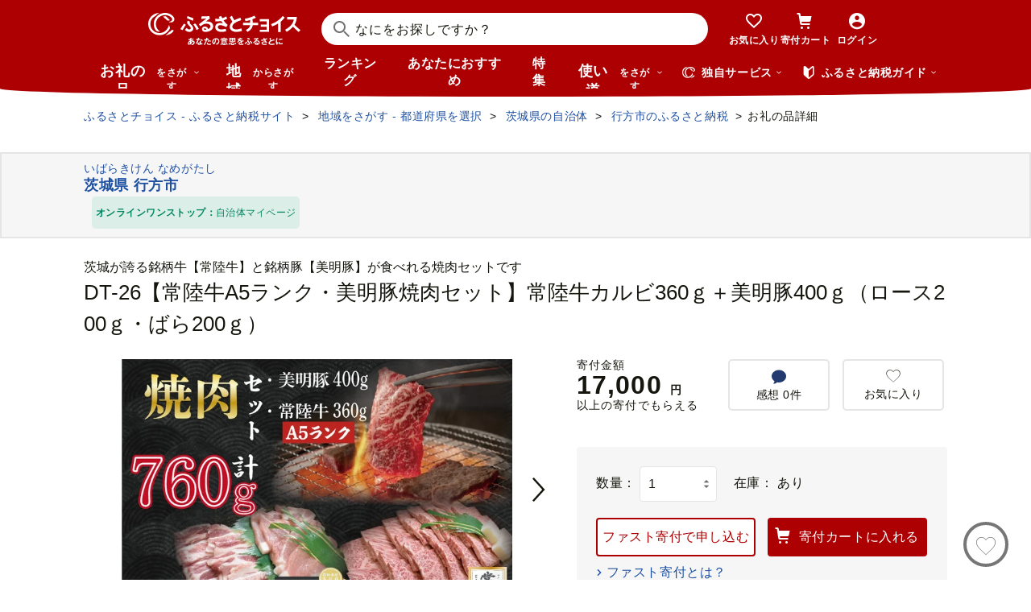

--- FILE ---
content_type: text/html; charset=UTF-8
request_url: https://www.furusato-tax.jp/product/detail/08233/5482159
body_size: 44496
content:
<!DOCTYPE html>
<html dir="ltr" lang="ja">

<!-- meta ogp -->
<head>
<meta charset="UTF-8"/>
<meta name="referrer" content="no-referrer-when-downgrade"/>














    <link rel="canonical" href="https://www.furusato-tax.jp/product/detail/08233/5482159"/>

    

    

    
  

    
      
        <!-- ページネーション無しのtitle -->
        <title>DT-26【常陸牛A5ランク・美明豚焼肉セット】常陸牛カルビ360ｇ＋美明豚400ｇ（ロース200ｇ・ばら200ｇ） - 茨城県行方市｜ふるさとチョイス - ふるさと納税サイト</title>
      

      

      
    

    


    <meta name="keywords" content="ふるさと納税,ふるさと納税 特産品,寄付 税金控除,ふるさと納税 控除,ふるさと納税 特典,ふるさと納税 計算,ふるさと応援,ふるさと納税 おすすめ"/>
    <meta name="description" content="茨城県行方市のお礼の品や地域情報を紹介。お礼の品や地域情報が満載のふるさと納税No.1サイト「ふるさとチョイス」なら、地域の魅力を知ったうえで、あなたが応援したい地域に簡単・便利にふるさと納税で寄付ができます。"/>

    <!-- ogp -->
    <meta property="og:title" content="DT-26【常陸牛A5ランク・美明豚焼肉セット】常陸牛カルビ360ｇ＋美明豚400ｇ（ロース200ｇ・ばら200ｇ） - 茨城県行方市｜ふるさとチョイス - ふるさと納税サイト"/>
    <meta property="og:url" content="https://www.furusato-tax.jp/product/detail/08233/5482159"/>
    <meta property="og:description" content="茨城県行方市のお礼の品や地域情報を紹介。お礼の品や地域情報が満載のふるさと納税No.1サイト「ふるさとチョイス」なら、地域の魅力を知ったうえで、あなたが応援したい地域に簡単・便利にふるさと納税で寄付ができます。"/>
    <meta property="og:image" content="https://img.furusato-tax.jp/img/x/product/details/20230331/sd1_f57b44887494ba269d6b282b5e76161c8a43004d.jpg"/>
    <meta property="og:type" content="website"/>
    <meta property="og:site_name" content="ふるさとチョイス"/>

    <!-- ogp facebook -->
    <meta property="fb:app_id" content="926859327331909"/>
    <meta property="article:publisher" content="https://www.facebook.com/furusatotax/"/>

    <!-- ogp twitter -->
    <meta property="twitter:card" content="summary_large_image"/>
    <meta property="twitter:site" content="@furusato_tax"/>
    <meta property="twitter:creator" content="@furusato_tax"/>
    <meta property="twitter:image" content="https://img.furusato-tax.jp/img/x/product/details/20230331/sd1_f57b44887494ba269d6b282b5e76161c8a43004d.jpg"/>
    <meta property="twitter:title" content="DT-26【常陸牛A5ランク・美明豚焼肉セット】常陸牛カルビ360ｇ＋美明豚400ｇ（ロース200ｇ・ばら200ｇ） - 茨城県行方市｜ふるさとチョイス - ふるさと納税サイト"/>
    <meta property="twitter:description" content="茨城県行方市のお礼の品や地域情報を紹介。お礼の品や地域情報が満載のふるさと納税No.1サイト「ふるさとチョイス」なら、地域の魅力を知ったうえで、あなたが応援したい地域に簡単・便利にふるさと納税で寄付ができます。"/>



<!--
<PageMap>
  <DataObject type="thumbnail">
    <Attribute name="src" value="${og_image}" />
    <Attribute name="width" value="100" />
    <Attribute name="height" value="130" />
  </DataObject>
</PageMap>
-->


<link rel="shortcut icon" href="/favicon.ico"/>
<link rel="apple-touch-icon" href="/favicon.png"/>


<script src="/assets/js/choice/sentry.js"></script>





  <meta name="apple-itunes-app" content="app-id=1119074175, app-argument=https://www.furusato-tax.jp/product/detail/08233/5482159"/>


<!-- JSは必ずこれより下に入れる -->
<script type="text/javascript" src="/assets/js/choice/head.js"></script>

<!-- Google Tag Manager -->
<script>/*<![CDATA[*/(function(w,d,s,l,i){w[l]=w[l]||[];w[l].push({'gtm.start':
new Date().getTime(),event:'gtm.js'});var f=d.getElementsByTagName(s)[0],
j=d.createElement(s),dl=l!='dataLayer'?'&l='+l:'';j.async=true;j.src=
'https://www.googletagmanager.com/gtm.js?id='+i+dl;f.parentNode.insertBefore(j,f);
})(window,document,'script','dataLayer','GTM-MQGDJWR');/*]]>*/</script>
<!-- End Google Tag Manager -->



<meta name="viewport" content="width=device-width"/>






<!-- RSS -->
<link rel="alternate" type="application/atom+xml" title="ふるさとチョイス 自治体からの最新情報RSS" href="/feed/notifications.xml"/>

<link rel="stylesheet" type="text/css" href="/css/choice/common.css"/>
<link rel="stylesheet" type="text/css" href="/assets/css/choice/style.css"/>
<link rel="stylesheet" type="text/css" href="/assets/font/muufont.css"/>

  <link rel="stylesheet" type="text/css" href="//cdnjs.cloudflare.com/ajax/libs/Swiper/11.0.5/swiper-bundle.min.css"/>

  <link rel="stylesheet" type="text/css" href="/assets/css/choice/pages/product/detail.css"/>


  
    <link rel="stylesheet" href="https://snippet.furusato-tax.jp/static/assets/content-DVGb38uL.css" data-altair-json-resource="true">
  
    <script id="__ALTAIR_HEADER_CONTENT_DATA__" type="application/json" data-altair-json-resource="true"></script>
  
    <script type="module" src="https://snippet.furusato-tax.jp/static/assets/v1/header/content/client-BM6paDoL.js" data-altair-json-resource="true"></script>
  


<script type="text/javascript">
  <!--//
  (function(i,s,o,g,r,a,m){i['GoogleAnalyticsObject']=r;i[r]=i[r]||function(){
  (i[r].q=i[r].q||[]).push(arguments)},i[r].l=1*new Date();a=s.createElement(o),
  m=s.getElementsByTagName(o)[0];a.async=1;a.src=g;m.parentNode.insertBefore(a,m)
  })(window,document,'script','//www.google-analytics.com/analytics.js','ga');

  var memberCookie = '';
  var cookiesArray = document.cookie.split(';');
  for (var i = 0; i < cookiesArray.length; i++) {
    var cookiesArrayKey = cookiesArray[i].split('=')[0];
    if (cookiesArrayKey == ' HM') {
      memberCookie = cookiesArray[i].split('=')[1];
    }
  }
  if (memberCookie) {
    ga('create', 'UA-33011317-1', 'auto', {
      'allowLinker': true,
      'userId': memberCookie
    });
    ga('set', 'dimension23', memberCookie);
  } else {
    ga('create', 'UA-33011317-1', 'auto', {'allowLinker': true});
  }
  ga('require', 'linker');
  ga('linker:autoLink', ['furusato-mypage.jp'], false, true);
  //-->
</script>


<!--サイト共通のJSを読み込まない（LP等で使用）-->
  


<script type="text/javascript">
  <!--//
  var matches = document.cookie.match(/(?:^|; )M=([-_%0-9a-zA-Z]+)/);
  if (matches !== null) {
    var comma_match = matches[1].match(/([-_%0-9a-zA-Z]+)%2C([0-9]{4})/);
    var uid = matches[1];
    if (comma_match !== null) {
      uid = comma_match[1];
      ga('set', 'dimension10', comma_match[2]);
    }
    ga('set', '&uid', uid);
  }
  ga('set', 'dimension1', 'cookie' in document && document.cookie.match(/(^|; )LN?=/) ? 'Logged In' : 'Not Logged In');
  //-->
</script>

    <script>
        if (navigator.userAgent.match(/FurusatoChoiceApp/)) {
            ga('set', 'dimension14', 'FurusatoChoiceApp');
        } else if (navigator.userAgent.match(/ChoiceNativeIOS/)) {
            ga('set', 'dimension14', 'ChoiceNativeIOS');
        } else if (navigator.userAgent.match(/ChoiceNativeAndroid/)) {
            ga('set', 'dimension14', 'ChoiceNativeAndroid');
        } else if (navigator.userAgent.match(/ChoiceNative/)) {
            ga('set', 'dimension14', 'ChoiceNative');
        } else {
            ga('set', 'dimension14', '');
        }
    </script>



<script type="text/javascript">
  <!--//
  ga('require', 'GTM-KCGFPH3');
  ga('send', 'pageview');
  //-->
</script>



<!-- Optimize Next -->

  
      <!-- 本番環境用 -->
      <script>(function(p,r,o,j,e,c,t,g){
          p['_'+t]={};g=r.createElement('script');g.src='https://www.googletagmanager.com/gtm.js?id=GTM-'+t;r[o].prepend(g);
          g=r.createElement('style');g.innerText='.'+e+t+'{visibility:hidden!important}';r[o].prepend(g);
          r[o][j].add(e+t);setTimeout(function(){if(r[o][j].contains(e+t)){r[o][j].remove(e+t);p['_'+t]=0}},c)
        })(window,document,'documentElement','classList','loading',2000,'KPJVWPLT')</script>
      <!-- 本番環境用 -->
  

  


<!-- Optimize Next　end -->




</head>

<body>

<div id="wrap" class="product-detail">
  
    
<!-- Google Tag Manager (noscript) -->
<noscript><iframe src="https://www.googletagmanager.com/ns.html?id=GTM-MQGDJWR" height="0" width="0" style="display:none;visibility:hidden"></iframe></noscript>
<!-- End Google Tag Manager (noscript) -->


    <header class="header-global">
        <div class="header-main">
            <div class="header-inner">
                <div class="header-top">
                    
                    <div class="site-logo"><a href="/?header"><img src="/assets/images/logo/furusato-choice-white-tagline.svg" alt="あなたの意思をふるさとに　ふるさとチョイス"/></a></div>
                    <!-- 検索窓モーダル -->
                    <div class="search-window">
                      <div id="altair_header"><div class="_searchWindowHeader_3xhep_1"><form class="_closedForm_3xhep_8"><div class="_iconSearch_3xhep_21"><svg width="20" height="20" viewBox="0 0 20 20" fill="currentColor" xmlns="http://www.w3.org/2000/svg"><path d="M14.2209 12.8047L13.391 12.6847L13.1411 12.4349C14.1209 11.3156 14.7808 9.89655 14.9508 8.30758C15.4007 4.18025 12.4112 0.482647 8.3018 0.0429319C4.18244 -0.396783 0.483009 2.59128 0.0430768 6.70861C-0.396855 10.8259 2.58268 14.5235 6.70205 14.9633C8.56176 15.1631 10.3315 14.6535 11.7513 13.6741L12.4212 13.1344L12.6811 13.3943L12.8011 14.2237L18.5702 20L19.98 18.5909L14.2009 12.8147L14.2209 12.8047ZM6.93201 12.9646C3.91248 12.6448 1.72282 9.93652 2.04277 6.91848C2.36272 3.90043 5.0723 1.71185 8.09184 2.03164C11.1114 2.35144 13.301 5.05968 12.9811 8.07772C12.6611 11.0958 9.95155 13.2844 6.93201 12.9646Z"/></svg></div><input class="_closedInput_3xhep_43" placeholder="&#x306a;&#x306b;&#x3092;&#x304a;&#x63a2;&#x3057;&#x3067;&#x3059;&#x304b;&#xff1f;" title="&#x306a;&#x306b;&#x3092;&#x304a;&#x63a2;&#x3057;&#x3067;&#x3059;&#x304b;&#xff1f;" readonly type="search" autocomplete="off" name="q" value><input type="hidden" name="header" value="1"><input type="hidden" name="target" value="1"></form></div></div>
                    </div>

                    <nav class="nav-user" aria-label="会員の方へ">
                        <ul class="nav-user__menu">
                            <li class="sp">
                                <a class="nav-user__link nav-user__guide js-toggle-spGuide">
                                    <i class="mf-guide02 nav-user__icon _guide"></i>
                                    <div class="nav-close">
                                        <span></span><span></span>
                                    </div>
                                    <span class="nav-user__label _guide">ガイド</span>
                                </a>
                            </li>
                            <li><a class="nav-user__link" href="/keeplist/product?header"><i class="mf-heart01 nav-user__icon"></i><span class="nav-user__label _favorite">お気に入り</span></a></li>
                            <li class="nav-user__wrap nav-user__wrap--cart pc js-hover"><a class="nav-user__link" href="/donation/list?header"><i class="mf-cart nav-user__icon _cart"></i><span class="nav-user__label _cart">寄付カート</span></a></li>
                            <li class="nav-user__wrap nav-user__wrap--cart sp"><a class="nav-user__link" href="/donation/list?header"><i class="mf-cart nav-user__icon _cart"></i><span class="nav-user__label _cart">寄付カート</span></a></li>
                            <li class="nav-profile pc js-login js-hover is-logout" data-parameter="header_mypage">
                                <a class="nav-user__link " href="/login?header"><i class="mf-account01 nav-user__icon"></i><span class="nav-user__label header-login">ログイン</span></a>
                                <div class="nav-profile__wrapper">
                                    <span><span class="header-nickname"></span><span class="header-nickname__small"></span></span>
                                    <div class="nav-profile__content">
                                        <div class="nav-profile__top">
                                            <a class="nav-profile__item" href="/mypage/contribution/history/list?header_modal_mypage"><i class="nav-profile__icon mf-history01"></i>寄付履歴</a>
                                            <a class="nav-profile__item" href="/about/simulation?header_modal_mypage"><i class="nav-profile__icon mf-calc01"></i>控除上限額<br/>シミュレーション</a>
                                        </div>
                                        <div class="nav-profile__bottom">
                                            <a class="nav-profile__link" href="/mypage?header_modal_mypage">マイページ</a>
                                            <a class="nav-profile__link" href="/logout?header_modal_mypage">ログアウト</a>
                                        </div>
                                    </div>
                                </div>
                            </li>
                        </ul>
                    </nav>

                    <div class="nav-menu sp">
                        <a class="nav-user__link  js-toggle-spMenu js-toggle-hamburger" href="#js-wrap-spMenu" onclick="ga('send', 'event', 'menu', 'click', 'menu');  dataLayer.push({'event':'custom_event', 'event_category':'menu', 'event_action':'click', 'event_label':'menu'});">
                            <div class="nav-user__hamburger">
                                <span></span><span></span><span></span>
                            </div>
                            <span class="nav-user__label _menu">メニュー</span>
                        </a>
                    </div>
                </div>

                <div class="header-bottom">
                    <nav class="nav-global" aria-label="グローバルナビ">
                        <ul class="nav-global__list is-hide">
                            <li class="_search-products sp">
                              <span class="nav-global__item _large js-toggle-product-megamenu js-megamenu-trigger" data-event-label="product_megamenu">お礼の品<i class="nav-global__icon mf-arrow01-down _arrow"></i></span>
                            </li>
                            <li class="js-hover _search-products pc js-mouseenter-measurement-target" data-event-label="product_megamenu">
                              <a href="/product?header_product" class="nav-global__item _large">お礼の品<span>をさがす</span><i class="nav-global__icon mf-arrow01-down _arrow"></i></a>
                              
  <div class="nav-megamenu -product pc">
    <div class="nav-megamenu__wrapper">
      <div class="nav-megamenu__inner">
        <div class="nav-megamenu__body">
          <div class="nev-megamenu__popular-category nav-megamenu__fadein">
            <ul class="nev-megamenu__popular-category-list">
              <li class="nev-megamenu__popular-category-item">
                
                  <img alt="" width="59" height="43" decoding="async" src="/assets/images/util/categories/header/seafood.png"/>
                
                <a class="nev-megamenu__popular-category-link" href="/search/3?header_product"><i class="nav-guide__icon mf-arrow02-right"></i>魚貝類</a>
                
              </li><li class="nev-megamenu__popular-category-item">
                
                <a class="nev-megamenu__popular-category-link" href="/search/546?header_product"><i class="nav-guide__icon mf-arrow02-right"></i>うなぎ</a>
                
              </li><li class="nev-megamenu__popular-category-item">
                
                <a class="nev-megamenu__popular-category-link" href="/search/54?header_product"><i class="nav-guide__icon mf-arrow02-right"></i>鮭・サーモン</a>
                
              </li><li class="nev-megamenu__popular-category-item">
                
                <a class="nev-megamenu__popular-category-link" href="/search/62?header_product"><i class="nav-guide__icon mf-arrow02-right"></i>アワビ・ホタテ</a>
                
              </li><li class="nev-megamenu__popular-category-item">
                
                <a class="nev-megamenu__popular-category-link" href="/search/562?header_product"><i class="nav-guide__icon mf-arrow02-right"></i>いくら</a>
                
              </li>
            </ul><ul class="nev-megamenu__popular-category-list">
              <li class="nev-megamenu__popular-category-item">
                
                  <img alt="" width="59" height="43" decoding="async" src="/assets/images/util/categories/header/meat.png"/>
                
                <a class="nev-megamenu__popular-category-link" href="/search/2?header_product"><i class="nav-guide__icon mf-arrow02-right"></i>肉</a>
                
              </li><li class="nev-megamenu__popular-category-item">
                
                <a class="nev-megamenu__popular-category-link" href="/search/43?header_product"><i class="nav-guide__icon mf-arrow02-right"></i>牛肉</a>
                
              </li><li class="nev-megamenu__popular-category-item">
                
                <a class="nev-megamenu__popular-category-link" href="/search/44?header_product"><i class="nav-guide__icon mf-arrow02-right"></i>豚肉</a>
                
              </li><li class="nev-megamenu__popular-category-item">
                
                <a class="nev-megamenu__popular-category-link" href="/search/435?header_product"><i class="nav-guide__icon mf-arrow02-right"></i>すき焼き</a>
                
              </li><li class="nev-megamenu__popular-category-item">
                
                <a class="nev-megamenu__popular-category-link" href="/search/471?header_product"><i class="nav-guide__icon mf-arrow02-right"></i>ハンバーグ</a>
                
              </li>
            </ul><ul class="nev-megamenu__popular-category-list">
              <li class="nev-megamenu__popular-category-item">
                
                  <img alt="" width="59" height="43" decoding="async" src="/assets/images/util/categories/header/fruit.png"/>
                
                <a class="nev-megamenu__popular-category-link" href="/search/7?header_product"><i class="nav-guide__icon mf-arrow02-right"></i>果物類</a>
                
              </li><li class="nev-megamenu__popular-category-item">
                
                <a class="nev-megamenu__popular-category-link" href="/search/75?header_product"><i class="nav-guide__icon mf-arrow02-right"></i>みかん・柑橘類</a>
                
              </li><li class="nev-megamenu__popular-category-item">
                
                <a class="nev-megamenu__popular-category-link" href="/search/73?header_product"><i class="nav-guide__icon mf-arrow02-right"></i>ぶどう</a>
                
              </li><li class="nev-megamenu__popular-category-item">
                
                <a class="nev-megamenu__popular-category-link" href="/search/506?header_product"><i class="nav-guide__icon mf-arrow02-right"></i>りんご</a>
                
              </li><li class="nev-megamenu__popular-category-item">
                
                <a class="nev-megamenu__popular-category-link" href="/search/72?header_product"><i class="nav-guide__icon mf-arrow02-right"></i>もも</a>
                
              </li>
            </ul><ul class="nev-megamenu__popular-category-list">
              <li class="nev-megamenu__popular-category-item">
                
                  <img alt="" width="59" height="43" decoding="async" src="/assets/images/util/categories/header/other.png"/>
                
                
                <p class="nev-megamenu__popular-category-link -no-hover">その他</p>
              </li><li class="nev-megamenu__popular-category-item">
                
                <a class="nev-megamenu__popular-category-link" href="/search/36?header_product"><i class="nav-guide__icon mf-arrow02-right"></i>米</a>
                
              </li><li class="nev-megamenu__popular-category-item">
                
                <a class="nev-megamenu__popular-category-link" href="/search/1200?header_product"><i class="nav-guide__icon mf-arrow02-right"></i>電化製品</a>
                
              </li><li class="nev-megamenu__popular-category-item">
                
                <a class="nev-megamenu__popular-category-link" href="/search/136?header_product"><i class="nav-guide__icon mf-arrow02-right"></i>雑貨・日用品</a>
                
              </li><li class="nev-megamenu__popular-category-item">
                
                <a class="nev-megamenu__popular-category-link" href="/search/280?header_product"><i class="nav-guide__icon mf-arrow02-right"></i>旅行</a>
                
              </li>
            </ul>
          </div>
          <div class="nav-megamenu__other-popular-category nav-megamenu__fadein">
            <a class="nav-megamenu__top-link" href="/product?header_product">他のカテゴリーを見る</a>
            <ul class="nav-megamenu__other-popular-category-list">
              <li class="nav-megamenu__other-popular-category-item">
                <a href="/feature/a/choice_only1_index?header_product" class="nav-megamenu__other-popular-category-link"><i class="nav-guide__icon mf-arrow02-right"></i><span class="nav-megamenu__other-popular-category-link-text">チョイス限定品特集</span></a>
              </li>
              <li class="nav-megamenu__other-popular-category-item">
                <a href="/search?sort=11&amp;header=1&amp;header_product" class="nav-megamenu__other-popular-category-link"><i class="nav-guide__icon mf-arrow02-right"></i><span class="nav-megamenu__other-popular-category-link-text">感想が多いお礼の品</span></a>
              </li>
            </ul>
          </div>
        </div>
        <div class="nav-megamenu__body2">
          <div class="nav-megamenu__search nav-megamenu__fadein">
            <div class="nav-megamenu__search-title">
              金額帯で選ぶ
            </div>
            <ul class="nav-megamenu__search-price">
              <li class="nav-megamenu__search-price-item">
                <a class="nav-megamenu__search-price-link" href="/search?money_from=2000&amp;money_to=5000&amp;header_product">2千〜5千円</a>
              </li><li class="nav-megamenu__search-price-item">
                <a class="nav-megamenu__search-price-link" href="/search?money_from=5000&amp;money_to=10000&amp;header_product">5千〜1万円</a>
              </li><li class="nav-megamenu__search-price-item">
                <a class="nav-megamenu__search-price-link" href="/search?money_from=10000&amp;money_to=20000&amp;header_product">1万〜2万円</a>
              </li><li class="nav-megamenu__search-price-item">
                <a class="nav-megamenu__search-price-link" href="/search?money_from=20000&amp;money_to=30000&amp;header_product">2万〜3万円</a>
              </li><li class="nav-megamenu__search-price-item">
                <a class="nav-megamenu__search-price-link" href="/search?money_from=30000&amp;money_to=50000&amp;header_product">3万〜5万円</a>
              </li><li class="nav-megamenu__search-price-item">
                <a class="nav-megamenu__search-price-link" href="/search?money_from=100000&amp;header_product">10万円以上</a>
              </li>
            </ul>
          </div>
          <div class="nav-megamenu__search nav-megamenu__fadein">
            <div class="nav-megamenu__search-title">
              人気の検索キーワード
            </div>
            <div class="nav-megamenu__search-keyword-wrapper">
              <ul class="nav-megamenu__search-keyword js-nav-megamenu__search-keyword">
                <li class="nav-megamenu__search-keyword-item js-nav-megamenu__search-keyword-item">
                  <a class="nav-megamenu__search-keyword-link" href="/search?q=米&amp;header_product">米</a>
                </li><li class="nav-megamenu__search-keyword-item js-nav-megamenu__search-keyword-item">
                  <a class="nav-megamenu__search-keyword-link" href="/search?q=トイレットペーパー&amp;header_product">トイレットペーパー</a>
                </li><li class="nav-megamenu__search-keyword-item js-nav-megamenu__search-keyword-item">
                  <a class="nav-megamenu__search-keyword-link" href="/search?q=ティッシュペーパー&amp;header_product">ティッシュペーパー</a>
                </li><li class="nav-megamenu__search-keyword-item js-nav-megamenu__search-keyword-item">
                  <a class="nav-megamenu__search-keyword-link" href="/search?q=いちご&amp;header_product">いちご</a>
                </li><li class="nav-megamenu__search-keyword-item js-nav-megamenu__search-keyword-item">
                  <a class="nav-megamenu__search-keyword-link" href="/search?q=米%20定期便&amp;header_product">米,定期便</a>
                </li><li class="nav-megamenu__search-keyword-item js-nav-megamenu__search-keyword-item">
                  <a class="nav-megamenu__search-keyword-link" href="/search?q=米%2020kg&amp;header_product">米,20kg</a>
                </li><li class="nav-megamenu__search-keyword-item js-nav-megamenu__search-keyword-item">
                  <a class="nav-megamenu__search-keyword-link" href="/search?q=訳あり&amp;header_product">訳あり</a>
                </li><li class="nav-megamenu__search-keyword-item js-nav-megamenu__search-keyword-item">
                  <a class="nav-megamenu__search-keyword-link" href="/search?q=シャインマスカット&amp;header_product">シャインマスカット</a>
                </li><li class="nav-megamenu__search-keyword-item js-nav-megamenu__search-keyword-item">
                  <a class="nav-megamenu__search-keyword-link" href="/search?q=ウイスキー&amp;header_product">ウイスキー</a>
                </li><li class="nav-megamenu__search-keyword-item js-nav-megamenu__search-keyword-item">
                  <a class="nav-megamenu__search-keyword-link" href="/search?q=シャトーブリアン&amp;header_product">シャトーブリアン</a>
                </li>
              </ul>
            </div>
          </div>
        </div>
        <div class="nav-service-block-wrapper nav-megamenu__fadei">
          <a class="nav-service-block" href="/kifutabi/?header_product" target="_blank">
            <i class="nav-service-block__external-icon mf-external"></i>
            <div class="nav-service-block__image">
              <img src="https://img.furusato-tax.jp/img/x/city/files/09367/choicetravel_276_240.jpg" alt="" decoding="async"/>
            </div>
            <div class="nav-service-block__main">
              <p class="nav-service-block__main-copy">厳選した旅行・体験をさがすなら</p>
              <img class="nav-service-block__main-logo" src="/assets/images/logo/travel-primary.svg" alt="チョイストラベル"/>
            </div>
          </a>
          <a class="nav-service-block" href="/gourmet/?header_product" target="_blank">
            <i class="nav-service-block__external-icon mf-external"></i>
            <div class="nav-service-block__image">
              <img src="/assets/images/choice/header/gourmet.jpg" alt="" decoding="async"/>
            </div>
            <div class="nav-service-block__main">
              <p class="nav-service-block__main-copy">エリアからお食事券を探すなら</p>
              <img class="nav-service-block__main-logo" src="/assets/images/logo/gourmet-primary.svg" alt="チョイスグルメ"/>
            </div>
          </a>
        </div>
      </div>
      
    </div>
  </div>

                            </li>
                            <li><a class="nav-global__item _large" href="/area?header">地域<span class="pc">からさがす</span></a></li>
                            <li><a class="nav-global__item" href="/rank_top?header">ランキング</a></li>
                            <li class="pc"><a class="nav-global__item" href="/recommend?header">あなたにおすすめ</a></li>
                            <li class="sp"><a class="nav-global__item" href="/recommend?header">おすすめ</a></li>
                            <li><a class="nav-global__item" href="/feature/index?header">特集</a></li>
                            <li class="js-hover _use pc js-mouseenter-measurement-target" data-event-label="use_megamenu"><a class="nav-global__item _large" href="/use?header">使い道<span class="pc">をさがす</span><i class="nav-global__icon mf-arrow01-down _arrow"></i></a>
                              
  <div class="nav-megamenu -use pc">
    <div class="nav-megamenu__wrapper">
      <div class="nav-megamenu__inner">
        <div class="nav-megamenu__body">
          <div class="nav-megamenu__header nav-megamenu__fadein">
            <p class="nav-megamenu__header-lead">寄付金の使い道</p>
          </div>
          <div class="nav-megamenu__fadein">
            <ul class="navigation-use-list">
              <li class="navigation-use-list__item">
                <a class="lst-navi2__link" href="/search/12?target=2&amp;header_use"><i class="nav-guide__icon mf-arrow02-right"></i>自然保護等</a>
              </li><li class="navigation-use-list__item">
                <a class="lst-navi2__link" href="/search/13?target=2&amp;header_use"><i class="nav-guide__icon mf-arrow02-right"></i>高齢者</a>
              </li><li class="navigation-use-list__item">
                <a class="lst-navi2__link" href="/search/14?target=2&amp;header_use"><i class="nav-guide__icon mf-arrow02-right"></i>子ども・青少年</a>
              </li><li class="navigation-use-list__item">
                <a class="lst-navi2__link" href="/search/15?target=2&amp;header_use"><i class="nav-guide__icon mf-arrow02-right"></i>伝統を守るなど</a>
              </li><li class="navigation-use-list__item">
                <a class="lst-navi2__link" href="/search/16?target=2&amp;header_use"><i class="nav-guide__icon mf-arrow02-right"></i>NPO・各種団体支援</a>
              </li><li class="navigation-use-list__item">
                <a class="lst-navi2__link" href="/search/21?target=2&amp;header_use"><i class="nav-guide__icon mf-arrow02-right"></i>文化・教育・生涯学習</a>
              </li><li class="navigation-use-list__item">
                <a class="lst-navi2__link" href="/search/22?target=2&amp;header_use"><i class="nav-guide__icon mf-arrow02-right"></i>公共設備など</a>
              </li><li class="navigation-use-list__item">
                <a class="lst-navi2__link" href="/search/23?target=2&amp;header_use"><i class="nav-guide__icon mf-arrow02-right"></i>祭事など</a>
              </li><li class="navigation-use-list__item">
                <a class="lst-navi2__link" href="/search/24?target=2&amp;header_use"><i class="nav-guide__icon mf-arrow02-right"></i>農林漁業・水産業・商工業</a>
              </li><li class="navigation-use-list__item">
                <a class="lst-navi2__link" href="/search/25?target=2&amp;header_use"><i class="nav-guide__icon mf-arrow02-right"></i>医療・福祉</a>
              </li><li class="navigation-use-list__item">
                <a class="lst-navi2__link" href="/search/26?target=2&amp;header_use"><i class="nav-guide__icon mf-arrow02-right"></i>観光</a>
              </li><li class="navigation-use-list__item">
                <a class="lst-navi2__link" href="/search/27?target=2&amp;header_use"><i class="nav-guide__icon mf-arrow02-right"></i>スポーツ</a>
              </li><li class="navigation-use-list__item">
                <a class="lst-navi2__link" href="/search/28?target=2&amp;header_use"><i class="nav-guide__icon mf-arrow02-right"></i>音楽</a>
              </li><li class="navigation-use-list__item">
                <a class="lst-navi2__link" href="/search/29?target=2&amp;header_use"><i class="nav-guide__icon mf-arrow02-right"></i>環境・景観</a>
              </li><li class="navigation-use-list__item">
                <a class="lst-navi2__link" href="/search/30?target=2&amp;header_use"><i class="nav-guide__icon mf-arrow02-right"></i>おまかせ</a>
              </li><li class="navigation-use-list__item">
                <a class="lst-navi2__link" href="/search/259?target=2&amp;header_use"><i class="nav-guide__icon mf-arrow02-right"></i>国際交流</a>
              </li><li class="navigation-use-list__item">
                <a class="lst-navi2__link" href="/search/260?target=2&amp;header_use"><i class="nav-guide__icon mf-arrow02-right"></i>その他</a>
              </li><li class="navigation-use-list__item">
                <a class="lst-navi2__link" href="/search/274?target=2&amp;header_use"><i class="nav-guide__icon mf-arrow02-right"></i>震災復興</a>
              </li>
            </ul>
            <a class="nav-megamenu__top-link -user" href="/use?header_use"><span class="nav-megamenu__top-link-text">使い道をさがすトップへ</span></a>
          </div>

          <div class="nav-service-block-wrapper">
            <a class="nav-service-block" href="/gcf?header_use" target="_blank">
              <i class="nav-service-block__external-icon mf-external"></i>
              <div class="nav-service-block__image">
                <img src="/assets/images/choice/header/gcf.jpg" alt="" decoding="async"/>
              </div>
              <div class="nav-service-block__main">
                <p class="nav-service-block__main-copy">地域のプロジェクトを応援するなら</p>
                <img class="nav-service-block__main-logo" src="/assets/images/logo/gcf-primary.svg" alt="ふるさとチョイスGCF®"/>
              </div>
            </a>
            <a class="nav-service-block" href="/saigai?header_use" target="_blank">
              <i class="nav-service-block__external-icon mf-external"></i>
              <div class="nav-service-block__image">
                <img src="/assets/images/choice/header/saigai.jpg" alt="" decoding="async"/>
              </div>
              <div class="nav-service-block__main">
                <p class="nav-service-block__main-copy">被災地に寄付を届けるなら</p>
                <img class="nav-service-block__main-logo" src="/assets/images/logo/saigai-primary.svg" alt="ふるさとチョイス災害支援"/>
              </div>
            </a>
          </div>
        </div>
      </div>
      
    </div>
  </div>

                            </li>
                            <li class="_use sp">
                              <span class="nav-global__item _large js-toggle-use-megamenu js-megamenu-trigger" data-event-label="use_megamenu">使い道<i class="nav-global__icon mf-arrow01-down _arrow"></i></span>
                            </li>
                        </ul>
                        <i class="nav-arrow mf-arrow01-right sp"></i>
                    </nav>

                    <div class="nav-list pc">
                        <div class="nav-list__wrapper _service js-hover js-mouseenter-measurement-target" data-event-label="service_megamenu">
                            <div class="nav-list__label"><i class="mf-furusato01 nav-list__icon _service"></i>独自サービス&nbsp;<i class="nav-list__icon mf-arrow01-down _arrow"></i></div>
                            <div class="nav-megamenu">
                                <div class="nav-megamenu__wrapper">
                                    <div class="nav-megamenu__top">
                                        <ul class="nav-megamenu__list">
                                          <li class="nav-megamenu__item">
                                            <!-- TODO ポイント統合Prj_Ph.2以降LPのリンク再有効化を予定しています -->
                                            <a class="nav-megamenu__item-link" href="/about/choicepaypoint">
                                              <i class="nav-megamenu__icon mf-choicepay01 -choicepay"></i>
                                              <div class="nav-megamenu__txt">
                                                <p class="nav-megamenu__lead">チョイスPay</p>
                                                <p class="nav-megamenu__desc">寄付先のお店や品に使えるデジタル商品券</p>
                                              </div>
                                            </a>
                                          </li>
                                          <li class="nav-megamenu__item">
                                            <a class="nav-megamenu__item-link" href="/about/point?header_service#section-recommend">
                                                <i class="nav-megamenu__icon mf-point01"></i>
                                                <div class="nav-megamenu__txt">
                                                    <p class="nav-megamenu__lead">チョイス公式ポイント</p>
                                                    <p class="nav-megamenu__desc">寄付でポイントを貯めて、特産品に交換できる</p>
                                                </div>
                                            </a>
                                          </li>
                                          <li class="nav-megamenu__item">
                                            <a class="nav-megamenu__item-link" href="/kifutabi?header_service" target="_blank">
                                                <i class="nav-megamenu__icon mf-travel01"></i>
                                                <div class="nav-megamenu__txt">
                                                    <p class="nav-megamenu__lead">チョイストラベル</p>
                                                    <p class="nav-megamenu__desc">ふるさと納税で極上の旅と体験を</p>
                                                </div>
                                            </a>
                                          </li>
                                          <li class="nav-megamenu__item">
                                            <a class="nav-megamenu__item-link" href="/gourmet/?header_service" target="_blank">
                                              <i class="nav-megamenu__icon mf-cutlery"></i>
                                              <div class="nav-megamenu__txt">
                                                <p class="nav-megamenu__lead">チョイスグルメ</p>
                                                <p class="nav-megamenu__desc">ふるさと納税でちょっと特別な一皿を</p>
                                              </div>
                                            </a>
                                          </li>
                                        </ul>
                                        <div class="nav-megamenu__image">
                                          <a data-modal-text="エールアンドレスポンスプロジェクト" class="hover" href="https://www.furusato-tax.jp/feature/a/yell_and_response">
                                            <img src="https://img.furusato-tax.jp/img/x/city/files/09367/yell_and_response_384x364.jpg" alt="スキが誰かのエールになる！エールアンドレスポンスプロジェクト" decoding="async"/>
                                          </a>
                                        </div>
                                    </div>
                                    <div class="nav-megamenu__bottom">
                                        <div class="nav-megamenu__gcf">
                                            <a class="nav-megamenu__link" href="/gcf/?header_service" target="_blank">
                                                <div class="nav-megamenu__logo"><img src="/assets/images/logo/gcf-white.svg" alt="ふるさとチョイス ガバメントクラウドファンディング（GCF）" decoding="async"/></div>
                                                <p class="nav-megamenu__desc">自治体が行う地域の課題解決やチャレンジを選んで直接寄付できる<br/>クラウドファンディング型ふるさと納税</p>
                                                <i class="nav-megamenu__icon-gcf mf-gcf01"></i>
                                                <div class="nav-megamenu__btn -gcf">プロジェクトを見る</div>
                                            </a>
                                        </div>
                                        <div class="nav-megamenu__saigai">
                                            <a class="nav-megamenu__link" href="/saigai/?header_service" target="_blank">
                                                <div class="nav-megamenu__logo"><img src="/assets/images/logo/saigai-white.svg" alt="ふるさとチョイス 災害支援" decoding="async"/></div>
                                                <p class="nav-megamenu__desc">ふるさと納税で被災地に寄付ができる仕組みです。<br/>寄付は被災した自治体に直接届き、災害対応や復興に活用されます。</p>
                                                <i class="nav-megamenu__icon-saigai mf-saigai01"></i>
                                                <div class="nav-megamenu__btn -saigai">支援先を選ぶ</div>
                                            </a>
                                        </div>
                                    </div>
                                </div>
                            </div>
                        </div>
                        <div class="nav-list__wrapper _guide js-hover js-mouseenter-measurement-target" data-event-label="guide_megamenu">
                            <div class="nav-list__label"><i class="mf-guide02 nav-list__icon _guide"></i>ふるさと納税ガイド&nbsp;<i class="nav-list__icon mf-arrow01-down _arrow"></i></div>
                            <div class="nav-guide-pc">
                              
  <nav class="nav-guide" aria-label="ふるさと納税ガイド">
    <section>
      <a class="nav-guide__block-link" href="/about?header_guide">
        <h2 class="nav-guide__block-link__title"><i class="mf-guide02"></i>ふるさと納税とは？</h2>
        <p class="nav-guide__block-link__text">はじめてでも分かる、ふるさと納税の基本を解説</p>
      </a>
      <a class="nav-guide__block-link" target="_blank" href="https://www.faq-choice.furusato-tax.jp/">
        <h2 class="nav-guide__block-link__title"><i class="mf-help01"></i>よくある質問</h2>
        <p class="nav-guide__block-link__text">手続きや操作でお困りのときはこちら</p>
      </a>
    </section>
    <section class="nav-guide__simulation">
      <h2 class="nav-guide__title">シミュレーション</h2>
      <ul class="nav-guide__list">
        <li class="nav-guide__item"><a class="nav-guide__link" href="/about/shindan_chart?header_guide"><i class="nav-guide__icon mf-arrow02-right"></i>ふるさと納税診断チャート</a></li>
        <li class="nav-guide__item"><a class="nav-guide__link" href="/about/simulation?header_guide"><i class="nav-guide__icon mf-arrow02-right"></i>控除上限額シミュレーション</a></li>
        <li class="nav-guide__item"><a class="nav-guide__link" href="/about/easy_simulation?header_guide"><i class="nav-guide__icon mf-arrow02-right"></i>控除上限額シミュレーション 簡単版</a></li>
      </ul>
    </section>
    <section>
      <h2 class="nav-guide__title">申請手続き</h2>
      <ul class="nav-guide__list">
        <li class="nav-guide__item"><a class="nav-guide__link" href="/about/onestop?header_guide"><i class="nav-guide__icon mf-arrow02-right"></i>ワンストップ特例制度</a></li>
        <li class="nav-guide__item"><a class="nav-guide__link" href="https://www.furusato-tax.jp/feature/a/onestop_online?header_guide"><i class="nav-guide__icon mf-arrow02-right"></i>オンラインでワンストップ申請</a></li>
        <li class="nav-guide__item"><a class="nav-guide__link" href="/about/tax_return?header_guide"><i class="nav-guide__icon mf-arrow02-right"></i>ふるさと納税確定申告ガイド</a></li>
        <li class="nav-guide__item"><a class="nav-guide__link" href="https://www.furusato-tax.jp/feature/a/2022_tax_return?header_guide"><i class="nav-guide__icon mf-arrow02-right"></i>寄附金控除に関する証明書発行サービス</a></li>
        <li class="nav-guide__item"><a class="nav-guide__link" href="/about/due_date?header_guide"><i class="nav-guide__icon mf-arrow02-right"></i>ふるさと納税の申込期限はいつまで？</a></li>
      </ul>
    </section>
    <section>
      <h2 class="nav-guide__title">ふるさとチョイスのサービス</h2>
      <ul class="nav-guide__list">
        <li class="nav-guide__item"><a class="nav-guide__link" href="/about/choice?header_guide"><i class="nav-guide__icon mf-arrow02-right"></i>ふるさとチョイスの特長</a></li>
        <li class="nav-guide__item"><a class="nav-guide__link" href="/contents/choice_archivecontents?header_guide"><i class="nav-guide__icon mf-arrow02-right"></i>ふるさとチョイスのこれまでの取り組み</a></li>
        <li class="nav-guide__item"><a class="nav-guide__link" href="/about/guide?header_guide"><i class="nav-guide__icon mf-arrow02-right"></i>サイトの使い方でお困りの方</a></li>
        
          <li class="nav-guide__item"><a class="nav-guide__link" href="/about/method_of_payment?header_guide"><i class="nav-guide__icon mf-arrow02-right"></i>えらべるお支払い方法</a></li>
        
        <li class="nav-guide__item"><a class="nav-guide__link" href="/about/point?header_guide"><i class="nav-guide__icon mf-arrow02-right"></i>ポイント制とは？</a></li>
      </ul>
    </section>
  </nav>

                            </div>
                        </div>
                    </div>
                </div>
            </div>
            <div class="header-curve"></div>
        </div>

        <div class="header-bg"></div>
        

<div class="spMenu service-choice" id="js-wrap-spMenu" data-service="choice">

  <div class="spMenu-wrap">
    <div class="spMenu-wrap_inner">

      <div class="spMenu-body spMenu-body_main" id="js-body-spMenu">
        <section class="account-info js-login" data-parameter="sp_menu">
          <div class="account-contents spMenu-fadein">
            <a class="account-btn -login" href="/login?sp_menu#login-anchor">ログイン</a>
            
              <a class="account-btn -regist" href="/login?sp_menu#regist">会員登録</a>
            
          </div>
          <span class="spMenu-fadein"><span class="header-nickname"></span><span class="header-nickname__small"></span></span>
        </section>

        <section class="pickup-list">
          <div class="pickup-inner spMenu-fadein">
            <div class="pickup-top">
              <a class="pickup-box" href="/mypage/contribution/history/list?sp_menu">
                <i class="icon mf-history01" aria-hidden="true"></i>
                <div class="text">寄付履歴</div>
              </a>
              <a class="pickup-box" href="/about/simulation?sp_menu">
                <i class="icon icn-calc" aria-hidden="true"></i>
                <div class="text">控除上限額<br/>シミュレーション</div>
              </a>
            </div>
            <div class="pickup-bottom js-login" data-parameter="sp_menu_mypage"></div>
          </div>
        </section>

        <section class="spMenu-service">
          <div class="spMenu-service__inner spMenu-fadein">
            <p class="spMenu-service__title">独自サービス</p>
            <ul class="spMenu-service__list">
              <li class="spMenu-service__item">
                <!-- TODO ポイント統合Prj_Ph.2以降LPのリンク再有効化を予定しています -->
                <a class="spMenu-service__link" href="/about/choicepaypoint?sp_menu">
                  <i class="spMenu-service__icon mf-choicepay01"></i>
                  <p class="spMenu-service__txt">チョイスPay</p>
                </a>
              </li>
              <li class="spMenu-service__item">
                <a class="spMenu-service__link" href="/about/point?sp_menu#section-recommend">
                  <i class="spMenu-service__icon mf-point01"></i>
                  <p class="spMenu-service__txt">チョイス公式ポイント</p>
                </a>
              </li>
              <li class="spMenu-service__item">
                <a class="spMenu-service__link" href="/kifutabi?sp_menu" target="_blank">
                  <i class="spMenu-service__icon mf-travel01"></i>
                  <p class="spMenu-service__txt">チョイストラベル</p>
                </a>
              </li>
              <li class="spMenu-service__item">
                <a class="spMenu-service__link" href="/gourmet/?sp_menu" target="_blank">
                  <i class="spMenu-service__icon mf-cutlery"></i>
                  <p class="spMenu-service__txt">チョイスグルメ</p>
                </a>
              </li>
            </ul>
            <div class="spMenu-service__main">
              <a class="spMenu-service__link -gcf" href="/gcf/?sp_menu" target="_blank">
                <i class="spMenu-service__icon -gcf mf-gcf01"></i>
                <div class="spMenu-service__contents">
                  <p class="spMenu-service__lead">ガバメントクラウドファンディング®<br/>（GCF®）</p>
                  <p class="spMenu-service__detail">地域の課題解決プロジェクトに寄付</p>
                </div>
              </a>
            </div>
            <div class="spMenu-service__main">
              <a class="spMenu-service__link -saigai" href="/saigai?sp_menu" target="_blank">
                <i class="spMenu-service__icon -saigai mf-saigai01"></i>
                <div class="spMenu-service__contents">
                  <p class="spMenu-service__lead">災害支援</p>
                  <p class="spMenu-service__detail">復興に必要な寄付を直接届けられます</p>
                </div>
              </a>
            </div>
            <div class="spMenu-service__banner">
              <a data-modal-text="エールアンドレスポンスプロジェクト" href="https://www.furusato-tax.jp/feature/a/yell_and_response">
                <img src="https://img.furusato-tax.jp/img/x/city/files/09367/yell_and_response_654x144.jpg" alt="スキが誰かのエールになる！エールアンドレスポンスプロジェクト" decoding="async"/>
              </a>
            </div>
          </div>
        </section>

        <ul class="spMenu-list spMenu-fadein">
          <li>
            <p class="spMenu-list__lead"><i class="spMenu-list__icon mf-present01"></i>お礼の品をさがす</p>
            <ul class="spMenu-list__inner">
              <li class="spMenu-list__item">
                <details class="spMenu-list__detail js-details">
                  <summary class="spMenu-list__summary"><span>カテゴリー<i class="spMenu-list__arrow mf-arrow01-down" aria-hidden="true"></i></span></summary>
                  
    <ul class="inner-list">
        
            <li><a href="/search/2?sp_menu">肉<i class="spMenu-list__arrow mf-arrow01-right"></i></a></li>
        
            <li><a href="/search/1?sp_menu">米・パン<i class="spMenu-list__arrow mf-arrow01-right"></i></a></li>
        
            <li><a href="/search/7?sp_menu">果物類<i class="spMenu-list__arrow mf-arrow01-right"></i></a></li>
        
            <li><a href="/search/5?sp_menu">エビ・カニ等<i class="spMenu-list__arrow mf-arrow01-right"></i></a></li>
        
            <li><a href="/search/3?sp_menu">魚貝類<i class="spMenu-list__arrow mf-arrow01-right"></i></a></li>
        
            <li><a href="/search/6?sp_menu">野菜類<i class="spMenu-list__arrow mf-arrow01-right"></i></a></li>
        
            <li><a href="/search/176?sp_menu">卵（鶏、烏骨鶏等）<i class="spMenu-list__arrow mf-arrow01-right"></i></a></li>
        
            <li><a href="/search/8?sp_menu">お酒<i class="spMenu-list__arrow mf-arrow01-right"></i></a></li>
        
            <li><a href="/search/31?sp_menu">飲料類<i class="spMenu-list__arrow mf-arrow01-right"></i></a></li>
        
            <li><a href="/search/32?sp_menu">菓子<i class="spMenu-list__arrow mf-arrow01-right"></i></a></li>
        
            <li><a href="/search/20?sp_menu">加工品等<i class="spMenu-list__arrow mf-arrow01-right"></i></a></li>
        
            <li><a href="/search/33?sp_menu">麺類<i class="spMenu-list__arrow mf-arrow01-right"></i></a></li>
        
            <li><a href="/search/125?sp_menu">調味料・油<i class="spMenu-list__arrow mf-arrow01-right"></i></a></li>
        
            <li><a href="/search/281?sp_menu">鍋セット<i class="spMenu-list__arrow mf-arrow01-right"></i></a></li>
        
            <li><a href="/search/280?sp_menu">旅行<i class="spMenu-list__arrow mf-arrow01-right"></i></a></li>
        
            <li><a href="/search/10?sp_menu">イベントやチケット等<i class="spMenu-list__arrow mf-arrow01-right"></i></a></li>
        
            <li><a href="/search/166?sp_menu">地域のお礼の品<i class="spMenu-list__arrow mf-arrow01-right"></i></a></li>
        
            <li><a href="/search/1223?sp_menu">スポーツ・アウトドア<i class="spMenu-list__arrow mf-arrow01-right"></i></a></li>
        
            <li><a href="/search/136?sp_menu">雑貨・日用品<i class="spMenu-list__arrow mf-arrow01-right"></i></a></li>
        
            <li><a href="/search/1200?sp_menu">電化製品<i class="spMenu-list__arrow mf-arrow01-right"></i></a></li>
        
            <li><a href="/search/35?sp_menu">美容<i class="spMenu-list__arrow mf-arrow01-right"></i></a></li>
        
            <li><a href="/search/144?sp_menu">ファッション<i class="spMenu-list__arrow mf-arrow01-right"></i></a></li>
        
            <li><a href="/search/34?sp_menu">家具・装飾品<i class="spMenu-list__arrow mf-arrow01-right"></i></a></li>
        
            <li><a href="/search/135?sp_menu">民芸品・工芸品<i class="spMenu-list__arrow mf-arrow01-right"></i></a></li>
        
            <li><a href="/search/152?sp_menu">感謝状等<i class="spMenu-list__arrow mf-arrow01-right"></i></a></li>
        
    </ul>

    


                </details>
              </li>
              <li class="spMenu-list__item">
                <details class="spMenu-list__detail js-details">
                  <summary class="spMenu-list__summary"><span>寄付金額<i class="spMenu-list__arrow mf-arrow01-down" aria-hidden="true"></i></span></summary>
                  <ul class="inner-list">
                    <li><a href="/search?money_from=2000&amp;money_to=5000&amp;sp_menu">2,000円～5,000円<i class="spMenu-list__arrow mf-arrow01-right"></i></a></li>
                    <li><a href="/search?money_from=5001&amp;money_to=10000&amp;sp_menu">5,001円～10,000円<i class="spMenu-list__arrow mf-arrow01-right"></i></a></li>
                    <li><a href="/search?money_from=10001&amp;money_to=20000&amp;sp_menu">10,001円～20,000円<i class="spMenu-list__arrow mf-arrow01-right"></i></a></li>
                    <li><a href="/search?money_from=20001&amp;money_to=30000&amp;sp_menu">20,001円～30,000円<i class="spMenu-list__arrow mf-arrow01-right"></i></a></li>
                    <li><a href="/search?money_from=30001&amp;money_to=50000&amp;sp_menu">30,001円～50,000円<i class="spMenu-list__arrow mf-arrow01-right"></i></a></li>
                    <li><a href="/search?money_from=50001&amp;money_to=100000&amp;sp_menu">50,001円～100,000円<i class="spMenu-list__arrow mf-arrow01-right"></i></a></li>
                    <li><a href="/search?money_from=100001&amp;money_to=200000&amp;sp_menu">100,001円～200,000円<i class="spMenu-list__arrow mf-arrow01-right"></i></a></li>
                    <li><a href="/search?money_from=200001&amp;money_to=500000&amp;sp_menu">200,001円～500,000円<i class="spMenu-list__arrow mf-arrow01-right"></i></a></li>
                    <li><a href="/search?money_from=500001&amp;money_to=1000000&amp;sp_menu">500,001円～1,000,000円<i class="spMenu-list__arrow mf-arrow01-right"></i></a></li>
                    <li><a href="/search?money_from=1000001&amp;sp_menu">1,000,001円～<i class="spMenu-list__arrow mf-arrow01-right"></i></a></li>
                  </ul>
                </details>
              </li>
              <li class="spMenu-list__item">
                <details class="spMenu-list__detail js-details">
                  <summary class="spMenu-list__summary"><span>おすすめ条件<i class="spMenu-list__arrow mf-arrow01-down" aria-hidden="true"></i></span></summary>
                  <ul class="inner-list">
                    <li><a href="/search?disabled_category_top=1&amp;target=1&amp;product_service_id%5B%5D=regular_delivery&amp;sp_menu">定期便<i class="spMenu-list__arrow mf-arrow01-right"></i></a></li>
                    <li><a href="/search?disabled_category_top=1&amp;target=1&amp;product_service_id%5B%5D=delivery_date_type_day&amp;sp_menu">配送日指定<i class="spMenu-list__arrow mf-arrow01-right"></i></a></li>
                    <li><a href="/search?disabled_category_top=1&amp;target=1&amp;product_service_id%5B%5D=imperfect_types_disaster&amp;product_service_id%5B%5D=imperfect_types_weather&amp;product_service_id%5B%5D=imperfect_types_process&amp;sp_menu">生産者応援（訳あり）の品<i class="spMenu-list__arrow mf-arrow01-right"></i></a></li>
                    <li><a href="/search?disabled_category_top=1&amp;target=1&amp;product_service_id%5B%5D=exclusive&amp;sp_menu">チョイス限定<i class="spMenu-list__arrow mf-arrow01-right"></i></a></li>
                  </ul>
                </details>
              </li>
            </ul>
          </li>
          <li>
            <p class="spMenu-list__lead"><i class="spMenu-list__icon mf-use01"></i>使い道を探す</p>
            <ul class="spMenu-list__inner">
              <li class="spMenu-list__item">
                <details class="spMenu-list__detail js-details">
                  <summary class="spMenu-list__summary"><span>使い道<i class="spMenu-list__arrow mf-arrow01-down" aria-hidden="true"></i></span></summary>
                  <ul class="inner-list">
                    <li><a href="/search/12?target=2&amp;sp_menu">自然保護等<i class="spMenu-list__arrow mf-arrow01-right"></i></a></li>
                    <li><a href="/search/13?target=2&amp;sp_menu">高齢者<i class="spMenu-list__arrow mf-arrow01-right"></i></a></li>
                    <li><a href="/search/14?target=2&amp;sp_menu">子ども・青少年<i class="spMenu-list__arrow mf-arrow01-right"></i></a></li>
                    <li><a href="/search/15?target=2&amp;sp_menu">伝統を守るなど<i class="spMenu-list__arrow mf-arrow01-right"></i></a></li>
                    <li><a href="/search/16?target=2&amp;sp_menu">NPO・各種団体支援<i class="spMenu-list__arrow mf-arrow01-right"></i></a></li>
                    <li><a href="/search/21?target=2&amp;sp_menu">文化・教育・生涯学習<i class="spMenu-list__arrow mf-arrow01-right"></i></a></li>
                    <li><a href="/search/22?target=2&amp;sp_menu">公共設備など<i class="spMenu-list__arrow mf-arrow01-right"></i></a></li>
                    <li><a href="/search/23?target=2&amp;sp_menu">祭事など<i class="spMenu-list__arrow mf-arrow01-right"></i></a></li>
                    <li><a href="/search/24?target=2&amp;sp_menu">農林漁業・水産業・商工業<i class="spMenu-list__arrow mf-arrow01-right"></i></a></li>
                    <li><a href="/search/25?target=2&amp;sp_menu">医療・福祉<i class="spMenu-list__arrow mf-arrow01-right"></i></a></li>
                    <li><a href="/search/26?target=2&amp;sp_menu">観光<i class="spMenu-list__arrow mf-arrow01-right"></i></a></li>
                    <li><a href="/search/27?target=2&amp;sp_menu">スポーツ<i class="spMenu-list__arrow mf-arrow01-right"></i></a></li>
                    <li><a href="/search/28?target=2&amp;sp_menu">音楽<i class="spMenu-list__arrow mf-arrow01-right"></i></a></li>
                    <li><a href="/search/29?target=2&amp;sp_menu">環境・景観<i class="spMenu-list__arrow mf-arrow01-right"></i></a></li>
                    <li><a href="/search/30?target=2&amp;sp_menu">おまかせ<i class="spMenu-list__arrow mf-arrow01-right"></i></a></li>
                    <li><a href="/search/259?target=2&amp;sp_menu">国際交流<i class="spMenu-list__arrow mf-arrow01-right"></i></a></li>
                    <li><a href="/search/260?target=2&amp;sp_menu">その他<i class="spMenu-list__arrow mf-arrow01-right"></i></a></li>
                    <li><a href="/search/274?target=2&amp;sp_menu">震災復興<i class="spMenu-list__arrow mf-arrow01-right"></i></a></li>
                  </ul>
                </details>
              </li>
            </ul>
          </li>

        </ul>
      </div><!-- /.spMenu-body_main -->
    </div>
  </div>
</div>



        <div class="guide-spMenu">
            <div class="guide-spMenu__wrapper">
                
  <nav class="nav-guide" aria-label="ふるさと納税ガイド">
    <section>
      <a class="nav-guide__block-link" href="/about?header_guide">
        <h2 class="nav-guide__block-link__title"><i class="mf-guide02"></i>ふるさと納税とは？</h2>
        <p class="nav-guide__block-link__text">はじめてでも分かる、ふるさと納税の基本を解説</p>
      </a>
      <a class="nav-guide__block-link" target="_blank" href="https://www.faq-choice.furusato-tax.jp/">
        <h2 class="nav-guide__block-link__title"><i class="mf-help01"></i>よくある質問</h2>
        <p class="nav-guide__block-link__text">手続きや操作でお困りのときはこちら</p>
      </a>
    </section>
    <section class="nav-guide__simulation">
      <h2 class="nav-guide__title">シミュレーション</h2>
      <ul class="nav-guide__list">
        <li class="nav-guide__item"><a class="nav-guide__link" href="/about/shindan_chart?header_guide"><i class="nav-guide__icon mf-arrow02-right"></i>ふるさと納税診断チャート</a></li>
        <li class="nav-guide__item"><a class="nav-guide__link" href="/about/simulation?header_guide"><i class="nav-guide__icon mf-arrow02-right"></i>控除上限額シミュレーション</a></li>
        <li class="nav-guide__item"><a class="nav-guide__link" href="/about/easy_simulation?header_guide"><i class="nav-guide__icon mf-arrow02-right"></i>控除上限額シミュレーション 簡単版</a></li>
      </ul>
    </section>
    <section>
      <h2 class="nav-guide__title">申請手続き</h2>
      <ul class="nav-guide__list">
        <li class="nav-guide__item"><a class="nav-guide__link" href="/about/onestop?header_guide"><i class="nav-guide__icon mf-arrow02-right"></i>ワンストップ特例制度</a></li>
        <li class="nav-guide__item"><a class="nav-guide__link" href="https://www.furusato-tax.jp/feature/a/onestop_online?header_guide"><i class="nav-guide__icon mf-arrow02-right"></i>オンラインでワンストップ申請</a></li>
        <li class="nav-guide__item"><a class="nav-guide__link" href="/about/tax_return?header_guide"><i class="nav-guide__icon mf-arrow02-right"></i>ふるさと納税確定申告ガイド</a></li>
        <li class="nav-guide__item"><a class="nav-guide__link" href="https://www.furusato-tax.jp/feature/a/2022_tax_return?header_guide"><i class="nav-guide__icon mf-arrow02-right"></i>寄附金控除に関する証明書発行サービス</a></li>
        <li class="nav-guide__item"><a class="nav-guide__link" href="/about/due_date?header_guide"><i class="nav-guide__icon mf-arrow02-right"></i>ふるさと納税の申込期限はいつまで？</a></li>
      </ul>
    </section>
    <section>
      <h2 class="nav-guide__title">ふるさとチョイスのサービス</h2>
      <ul class="nav-guide__list">
        <li class="nav-guide__item"><a class="nav-guide__link" href="/about/choice?header_guide"><i class="nav-guide__icon mf-arrow02-right"></i>ふるさとチョイスの特長</a></li>
        <li class="nav-guide__item"><a class="nav-guide__link" href="/contents/choice_archivecontents?header_guide"><i class="nav-guide__icon mf-arrow02-right"></i>ふるさとチョイスのこれまでの取り組み</a></li>
        <li class="nav-guide__item"><a class="nav-guide__link" href="/about/guide?header_guide"><i class="nav-guide__icon mf-arrow02-right"></i>サイトの使い方でお困りの方</a></li>
        
          <li class="nav-guide__item"><a class="nav-guide__link" href="/about/method_of_payment?header_guide"><i class="nav-guide__icon mf-arrow02-right"></i>えらべるお支払い方法</a></li>
        
        <li class="nav-guide__item"><a class="nav-guide__link" href="/about/point?header_guide"><i class="nav-guide__icon mf-arrow02-right"></i>ポイント制とは？</a></li>
      </ul>
    </section>
  </nav>

            </div>
        </div>

      
  <div class="nav-megamenu-sp -product js-nav-product-megamenu-sp sp">
    <div class="nav-megamenu__wrapper">
      <div class="nav-megamenu__inner">
        <div class="nav-megamenu__body">
          <div class="nev-megamenu__popular-category nav-megamenu__fadein">
            <ul class="nev-megamenu__popular-category-list">
              <li class="nev-megamenu__popular-category-item">
                
                <a class="nev-megamenu__popular-category-link" href="/search/3?header_product"><i class="nav-guide__icon mf-arrow02-right"></i>魚貝類</a>
                
              </li><li class="nev-megamenu__popular-category-item">
                
                <a class="nev-megamenu__popular-category-link" href="/search/546?header_product"><i class="nav-guide__icon mf-arrow02-right"></i>うなぎ</a>
                
              </li><li class="nev-megamenu__popular-category-item">
                
                <a class="nev-megamenu__popular-category-link" href="/search/54?header_product"><i class="nav-guide__icon mf-arrow02-right"></i>鮭・サーモン</a>
                
              </li><li class="nev-megamenu__popular-category-item">
                
                <a class="nev-megamenu__popular-category-link" href="/search/62?header_product"><i class="nav-guide__icon mf-arrow02-right"></i>アワビ・ホタテ</a>
                
              </li><li class="nev-megamenu__popular-category-item">
                
                <a class="nev-megamenu__popular-category-link" href="/search/562?header_product"><i class="nav-guide__icon mf-arrow02-right"></i>いくら</a>
                
              </li>
            </ul><ul class="nev-megamenu__popular-category-list">
              <li class="nev-megamenu__popular-category-item">
                
                <a class="nev-megamenu__popular-category-link" href="/search/2?header_product"><i class="nav-guide__icon mf-arrow02-right"></i>肉</a>
                
              </li><li class="nev-megamenu__popular-category-item">
                
                <a class="nev-megamenu__popular-category-link" href="/search/43?header_product"><i class="nav-guide__icon mf-arrow02-right"></i>牛肉</a>
                
              </li><li class="nev-megamenu__popular-category-item">
                
                <a class="nev-megamenu__popular-category-link" href="/search/44?header_product"><i class="nav-guide__icon mf-arrow02-right"></i>豚肉</a>
                
              </li><li class="nev-megamenu__popular-category-item">
                
                <a class="nev-megamenu__popular-category-link" href="/search/435?header_product"><i class="nav-guide__icon mf-arrow02-right"></i>すき焼き</a>
                
              </li><li class="nev-megamenu__popular-category-item">
                
                <a class="nev-megamenu__popular-category-link" href="/search/471?header_product"><i class="nav-guide__icon mf-arrow02-right"></i>ハンバーグ</a>
                
              </li>
            </ul><ul class="nev-megamenu__popular-category-list">
              <li class="nev-megamenu__popular-category-item">
                
                <a class="nev-megamenu__popular-category-link" href="/search/7?header_product"><i class="nav-guide__icon mf-arrow02-right"></i>果物類</a>
                
              </li><li class="nev-megamenu__popular-category-item">
                
                <a class="nev-megamenu__popular-category-link" href="/search/75?header_product"><i class="nav-guide__icon mf-arrow02-right"></i>みかん・柑橘類</a>
                
              </li><li class="nev-megamenu__popular-category-item">
                
                <a class="nev-megamenu__popular-category-link" href="/search/73?header_product"><i class="nav-guide__icon mf-arrow02-right"></i>ぶどう</a>
                
              </li><li class="nev-megamenu__popular-category-item">
                
                <a class="nev-megamenu__popular-category-link" href="/search/506?header_product"><i class="nav-guide__icon mf-arrow02-right"></i>りんご</a>
                
              </li><li class="nev-megamenu__popular-category-item">
                
                <a class="nev-megamenu__popular-category-link" href="/search/72?header_product"><i class="nav-guide__icon mf-arrow02-right"></i>もも</a>
                
              </li>
            </ul><ul class="nev-megamenu__popular-category-list">
              <li class="nev-megamenu__popular-category-item">
                
                
                <p class="nev-megamenu__popular-category-link -no-hover">その他</p>
              </li><li class="nev-megamenu__popular-category-item">
                
                <a class="nev-megamenu__popular-category-link" href="/search/36?header_product"><i class="nav-guide__icon mf-arrow02-right"></i>米</a>
                
              </li><li class="nev-megamenu__popular-category-item">
                
                <a class="nev-megamenu__popular-category-link" href="/search/1200?header_product"><i class="nav-guide__icon mf-arrow02-right"></i>電化製品</a>
                
              </li><li class="nev-megamenu__popular-category-item">
                
                <a class="nev-megamenu__popular-category-link" href="/search/136?header_product"><i class="nav-guide__icon mf-arrow02-right"></i>雑貨・日用品</a>
                
              </li><li class="nev-megamenu__popular-category-item">
                
                <a class="nev-megamenu__popular-category-link" href="/search/280?header_product"><i class="nav-guide__icon mf-arrow02-right"></i>旅行</a>
                
              </li>
            </ul>
          </div>
          <div class="nav-megamenu__other-popular-category nav-megamenu__fadein">
            <a class="nav-megamenu__top-link" href="/product?header_product">他のカテゴリーを見る</a>
            <ul class="nav-megamenu__other-popular-category-list">
              <li class="nav-megamenu__other-popular-category-item">
                <a href="/feature/a/choice_only1_index?header_product" class="nav-megamenu__other-popular-category-link"><i class="nav-guide__icon mf-arrow02-right"></i><span class="nav-megamenu__other-popular-category-link-text">チョイス限定品特集</span></a>
              </li>
              <li class="nav-megamenu__other-popular-category-item">
                <a href="/search?sort=11&amp;header=1&amp;header_product" class="nav-megamenu__other-popular-category-link"><i class="nav-guide__icon mf-arrow02-right"></i><span class="nav-megamenu__other-popular-category-link-text">感想が多いお礼の品</span></a>
              </li>
            </ul>
          </div>
        </div>
        <div class="nav-megamenu__body2">
          <div class="nav-megamenu__search nav-megamenu__fadein">
            <div class="nav-megamenu__search-title">
              金額帯で選ぶ
            </div>
            <ul class="nav-megamenu__search-price">
              <li class="nav-megamenu__search-price-item">
                <a class="nav-megamenu__search-price-link" href="/search?money_from=2000&amp;money_to=5000&amp;header_product">2千〜5千円</a>
              </li><li class="nav-megamenu__search-price-item">
                <a class="nav-megamenu__search-price-link" href="/search?money_from=5000&amp;money_to=10000&amp;header_product">5千〜1万円</a>
              </li><li class="nav-megamenu__search-price-item">
                <a class="nav-megamenu__search-price-link" href="/search?money_from=10000&amp;money_to=20000&amp;header_product">1万〜2万円</a>
              </li><li class="nav-megamenu__search-price-item">
                <a class="nav-megamenu__search-price-link" href="/search?money_from=20000&amp;money_to=30000&amp;header_product">2万〜3万円</a>
              </li><li class="nav-megamenu__search-price-item">
                <a class="nav-megamenu__search-price-link" href="/search?money_from=30000&amp;money_to=50000&amp;header_product">3万〜5万円</a>
              </li><li class="nav-megamenu__search-price-item">
                <a class="nav-megamenu__search-price-link" href="/search?money_from=100000&amp;header_product">10万円以上</a>
              </li>
            </ul>
          </div>
          <div class="nav-megamenu__search nav-megamenu__fadein">
            <div class="nav-megamenu__search-title">
              人気の検索キーワード
            </div>
            <div class="nav-megamenu__search-keyword-wrapper">
              <ul class="nav-megamenu__search-keyword js-nav-megamenu__search-keyword">
                <li class="nav-megamenu__search-keyword-item js-nav-megamenu__search-keyword-item">
                  <a class="nav-megamenu__search-keyword-link" href="/search?q=米&amp;header_product">米</a>
                </li><li class="nav-megamenu__search-keyword-item js-nav-megamenu__search-keyword-item">
                  <a class="nav-megamenu__search-keyword-link" href="/search?q=トイレットペーパー&amp;header_product">トイレットペーパー</a>
                </li><li class="nav-megamenu__search-keyword-item js-nav-megamenu__search-keyword-item">
                  <a class="nav-megamenu__search-keyword-link" href="/search?q=ティッシュペーパー&amp;header_product">ティッシュペーパー</a>
                </li><li class="nav-megamenu__search-keyword-item js-nav-megamenu__search-keyword-item">
                  <a class="nav-megamenu__search-keyword-link" href="/search?q=いちご&amp;header_product">いちご</a>
                </li><li class="nav-megamenu__search-keyword-item js-nav-megamenu__search-keyword-item">
                  <a class="nav-megamenu__search-keyword-link" href="/search?q=米%20定期便&amp;header_product">米,定期便</a>
                </li><li class="nav-megamenu__search-keyword-item js-nav-megamenu__search-keyword-item">
                  <a class="nav-megamenu__search-keyword-link" href="/search?q=米%2020kg&amp;header_product">米,20kg</a>
                </li><li class="nav-megamenu__search-keyword-item js-nav-megamenu__search-keyword-item">
                  <a class="nav-megamenu__search-keyword-link" href="/search?q=訳あり&amp;header_product">訳あり</a>
                </li><li class="nav-megamenu__search-keyword-item js-nav-megamenu__search-keyword-item">
                  <a class="nav-megamenu__search-keyword-link" href="/search?q=シャインマスカット&amp;header_product">シャインマスカット</a>
                </li><li class="nav-megamenu__search-keyword-item js-nav-megamenu__search-keyword-item">
                  <a class="nav-megamenu__search-keyword-link" href="/search?q=ウイスキー&amp;header_product">ウイスキー</a>
                </li><li class="nav-megamenu__search-keyword-item js-nav-megamenu__search-keyword-item">
                  <a class="nav-megamenu__search-keyword-link" href="/search?q=シャトーブリアン&amp;header_product">シャトーブリアン</a>
                </li>
              </ul>
            </div>
          </div>
        </div>
        <div class="nav-service-block-wrapper nav-megamenu__fadei">
          <a class="nav-service-block" href="/kifutabi/?header_product" target="_blank">
            <i class="nav-service-block__external-icon mf-external"></i>
            <div class="nav-service-block__image">
              <img src="https://img.furusato-tax.jp/img/x/city/files/09367/choicetravel_276_240.jpg" alt="" decoding="async"/>
            </div>
            <div class="nav-service-block__main">
              <p class="nav-service-block__main-copy">厳選した旅行・体験をさがすなら</p>
              <img class="nav-service-block__main-logo" src="/assets/images/logo/travel-primary.svg" alt="チョイストラベル"/>
            </div>
          </a>
          <a class="nav-service-block" href="/gourmet/?header_product" target="_blank">
            <i class="nav-service-block__external-icon mf-external"></i>
            <div class="nav-service-block__image">
              <img src="/assets/images/choice/header/gourmet.jpg" alt="" decoding="async"/>
            </div>
            <div class="nav-service-block__main">
              <p class="nav-service-block__main-copy">エリアからお食事券を探すなら</p>
              <img class="nav-service-block__main-logo" src="/assets/images/logo/gourmet-primary.svg" alt="チョイスグルメ"/>
            </div>
          </a>
        </div>
      </div>
      
        <div class="nav-megamenu__close js-toggle-product-megamenu-icon is-active">
          <div class="nav-megamenu__close-icon"></div>
        </div>
      
    </div>
  </div>

      
  <div class="nav-megamenu-sp -use js-use-megamenu-sp sp">
    <div class="nav-megamenu__wrapper">
      <div class="nav-megamenu__inner">
        <div class="nav-megamenu__body">
          <div class="nav-megamenu__header nav-megamenu__fadein">
            <p class="nav-megamenu__header-lead">寄付金の使い道</p>
          </div>
          <div class="nav-megamenu__fadein">
            <ul class="navigation-use-list">
              <li class="navigation-use-list__item">
                <a class="lst-navi2__link" href="/search/12?target=2&amp;header_use"><i class="nav-guide__icon mf-arrow02-right"></i>自然保護等</a>
              </li><li class="navigation-use-list__item">
                <a class="lst-navi2__link" href="/search/13?target=2&amp;header_use"><i class="nav-guide__icon mf-arrow02-right"></i>高齢者</a>
              </li><li class="navigation-use-list__item">
                <a class="lst-navi2__link" href="/search/14?target=2&amp;header_use"><i class="nav-guide__icon mf-arrow02-right"></i>子ども・青少年</a>
              </li><li class="navigation-use-list__item">
                <a class="lst-navi2__link" href="/search/15?target=2&amp;header_use"><i class="nav-guide__icon mf-arrow02-right"></i>伝統を守るなど</a>
              </li><li class="navigation-use-list__item">
                <a class="lst-navi2__link" href="/search/16?target=2&amp;header_use"><i class="nav-guide__icon mf-arrow02-right"></i>NPO・各種団体支援</a>
              </li><li class="navigation-use-list__item">
                <a class="lst-navi2__link" href="/search/21?target=2&amp;header_use"><i class="nav-guide__icon mf-arrow02-right"></i>文化・教育・生涯学習</a>
              </li><li class="navigation-use-list__item">
                <a class="lst-navi2__link" href="/search/22?target=2&amp;header_use"><i class="nav-guide__icon mf-arrow02-right"></i>公共設備など</a>
              </li><li class="navigation-use-list__item">
                <a class="lst-navi2__link" href="/search/23?target=2&amp;header_use"><i class="nav-guide__icon mf-arrow02-right"></i>祭事など</a>
              </li><li class="navigation-use-list__item">
                <a class="lst-navi2__link" href="/search/24?target=2&amp;header_use"><i class="nav-guide__icon mf-arrow02-right"></i>農林漁業・水産業・商工業</a>
              </li><li class="navigation-use-list__item">
                <a class="lst-navi2__link" href="/search/25?target=2&amp;header_use"><i class="nav-guide__icon mf-arrow02-right"></i>医療・福祉</a>
              </li><li class="navigation-use-list__item">
                <a class="lst-navi2__link" href="/search/26?target=2&amp;header_use"><i class="nav-guide__icon mf-arrow02-right"></i>観光</a>
              </li><li class="navigation-use-list__item">
                <a class="lst-navi2__link" href="/search/27?target=2&amp;header_use"><i class="nav-guide__icon mf-arrow02-right"></i>スポーツ</a>
              </li><li class="navigation-use-list__item">
                <a class="lst-navi2__link" href="/search/28?target=2&amp;header_use"><i class="nav-guide__icon mf-arrow02-right"></i>音楽</a>
              </li><li class="navigation-use-list__item">
                <a class="lst-navi2__link" href="/search/29?target=2&amp;header_use"><i class="nav-guide__icon mf-arrow02-right"></i>環境・景観</a>
              </li><li class="navigation-use-list__item">
                <a class="lst-navi2__link" href="/search/30?target=2&amp;header_use"><i class="nav-guide__icon mf-arrow02-right"></i>おまかせ</a>
              </li><li class="navigation-use-list__item">
                <a class="lst-navi2__link" href="/search/259?target=2&amp;header_use"><i class="nav-guide__icon mf-arrow02-right"></i>国際交流</a>
              </li><li class="navigation-use-list__item">
                <a class="lst-navi2__link" href="/search/260?target=2&amp;header_use"><i class="nav-guide__icon mf-arrow02-right"></i>その他</a>
              </li><li class="navigation-use-list__item">
                <a class="lst-navi2__link" href="/search/274?target=2&amp;header_use"><i class="nav-guide__icon mf-arrow02-right"></i>震災復興</a>
              </li>
            </ul>
            <a class="nav-megamenu__top-link -user" href="/use?header_use"><span class="nav-megamenu__top-link-text">使い道をさがすトップへ</span></a>
          </div>

          <div class="nav-service-block-wrapper">
            <a class="nav-service-block" href="/gcf?header_use" target="_blank">
              <i class="nav-service-block__external-icon mf-external"></i>
              <div class="nav-service-block__image">
                <img src="/assets/images/choice/header/gcf.jpg" alt="" decoding="async"/>
              </div>
              <div class="nav-service-block__main">
                <p class="nav-service-block__main-copy">地域のプロジェクトを応援するなら</p>
                <img class="nav-service-block__main-logo" src="/assets/images/logo/gcf-primary.svg" alt="ふるさとチョイスGCF®"/>
              </div>
            </a>
            <a class="nav-service-block" href="/saigai?header_use" target="_blank">
              <i class="nav-service-block__external-icon mf-external"></i>
              <div class="nav-service-block__image">
                <img src="/assets/images/choice/header/saigai.jpg" alt="" decoding="async"/>
              </div>
              <div class="nav-service-block__main">
                <p class="nav-service-block__main-copy">被災地に寄付を届けるなら</p>
                <img class="nav-service-block__main-logo" src="/assets/images/logo/saigai-primary.svg" alt="ふるさとチョイス災害支援"/>
              </div>
            </a>
          </div>
        </div>
      </div>
      
        <div class="nav-megamenu__close js-toggle-use-megamenu-icon is-active">
          <div class="nav-megamenu__close-icon"></div>
        </div>
      
    </div>
  </div>


    </header>
    

  <div id="main" class="page-product check_exlink">
    
    
	<nav class="nv-bread inner mT16 pc">
		<ul class="nv-bread__list" itemscope="itemscope" itemtype="http://schema.org/BreadcrumbList">
			<li class="nv-bread__item" itemprop="itemListElement" itemscope="itemscope" itemtype="http://schema.org/ListItem">
				<a class="nv-bread__link" itemprop="item" href="/"><span itemprop="name">ふるさとチョイス - ふるさと納税サイト</span></a>
				<meta itemprop="position" content="1"/>
			</li>
			
				<li class="nv-bread__item" itemprop="itemListElement" itemscope="itemscope" itemtype="http://schema.org/ListItem">
					<a class="nv-bread__link" itemprop="item" href="/area"><span itemprop="name">地域をさがす - 都道府県を選択</span></a>
					<meta itemprop="position" content="2"/>
				</li>
				
			
				<li class="nv-bread__item" itemprop="itemListElement" itemscope="itemscope" itemtype="http://schema.org/ListItem">
					<a class="nv-bread__link" itemprop="item" href="/area/prefecture/8"><span itemprop="name">茨城県の自治体</span></a>
					<meta itemprop="position" content="3"/>
				</li>
				
			
				<li class="nv-bread__item" itemprop="itemListElement" itemscope="itemscope" itemtype="http://schema.org/ListItem">
					<a class="nv-bread__link" itemprop="item" href="/city/product/08233"><span itemprop="name">行方市のふるさと納税</span></a>
					<meta itemprop="position" content="4"/>
				</li>
				
			
				
				<li class="nv-bread__item" aria-current="page">お礼の品詳細</li>
			
		</ul>
	</nav>

    
    <div class="product-detail__city-info">
      <div class="city-header">
        <div class="inner">
          <div class="city-title">
            <a href="/city/product/08233">
              <ruby class="city-title__ruby">いばらきけん なめがたし</ruby>
              <p class="city-title__text">茨城県 行方市</p>
            </a>
            
            
            
              <div class="smart-onestop-label">
                <p><span class="smart-onestop-label__bold">オンラインワンストップ：</span>自治体マイページ</p>
              </div>
            
          </div>
        </div>
      </div><!--city-header-->
      
    </div>
    <div class="inner page-product__sec1">
      

      

      <div class="bx-error hide" id="err-pd001">
        <div class="bx-error__wrap">
          <p class="bx-error__text">ふるさとチョイスをご利用いただきありがとうございます。<br/>
            寄付申し込みの手続き中ページが長時間放置されていたことにより、セキュリティ保持のため、手続きを中止いたしました。<br/>
            お手数をおかけいたしますが、再度寄付のお手続きをしていただけますようお願いいたします。</p>
        </div>
      </div>

      <div class="bx-error hide" id="err-pd003">
        <div class="bx-error__wrap">
        <p class="bx-error__text">一度に申し込めるお礼の品数が上限に達したため追加できませんでした。<a href="/donation/list">寄付カート</a>をご確認ください</p>
        </div>
      </div>

      <div class="bx-error hide" id="err-pd004">
        <div class="bx-error__wrap">
        <p class="bx-error__text">選択可能な品がありません</p>
        </div>
      </div>

      <div class="bx-error hide" id="err-pd005">
        <div class="bx-error__wrap">
          <p class="bx-error__text">クレジットカードでの決済ができませんでした。<br/>
            （システムエラー/クレジットカード情報の入力誤り/ご利用可能なカードでない等）<br/>
            お手数ですがもう一度お試しいただくか、「お支払い方法」に指定した<a class="inline" href="/mypage/cards/list">カード情報のご確認・再入力</a>をお願いいたします。</p>
        </div>
      </div>
      <!--　　＝＝＝＝＝＝＝＝＝＝		↓↓お礼の品基本情報		＝＝＝＝＝＝＝＝＝＝　　-->
      <section class="basicinfo cf">
        
        <div class="basicinfo__wrap">

          <div class="basicinfo_content-upper" data-js="basicinfo_content-upper">
            <div class="basicinfo_images">
              <!-- PCメイン画像 -->
              <div class="basicinfo_mainvisual pc">
                
                  <button type="button" class="basicinfo_images__button is-prev -hide pc -has-zoom"><img src="/img/slider_arrow_left.svg" width="14" height="14" alt="前へ" decoding="async"/></button>
                
                <div class="mainvisual__image-container zoom-area">
                  <img class="slider_mainvisual" decoding="async" src="https://img.furusato-tax.jp/cdn-cgi/image/width=750,height=466,fit=pad,format=auto/img/unresized/x/product/details/20230331/sd1_f57b44887494ba269d6b282b5e76161c8a43004d.jpg" alt=""/>
                  <div class="zoom pc zoom-area" onclick="ga('send', 'event', 'detail', 'click', 'image'); dataLayer.push({'event':'custom_event', 'event_category':'detail', 'event_action':'click', 'event_label':'image'});"><img src="/img/icon/title/icon_search.png" alt="" decoding="async"/><span>画像を拡大する</span></div>
                </div>
                
                  <button type="button" class="basicinfo_images__button is-next pc -has-zoom"><img src="/img/slider_arrow_right.svg" width="14" height="14" alt="次へ" decoding="async"/></button>
                
              </div><!--basicinfo_mainvisual-->

              <!-- SPメイン画像 -->
              <div id="mainvisual-swiper" class="sp">
                <div class="sld__wrap swiper zoom-area">
                  <ul class="sld__list swiper-wrapper">
                    
                    
                      <li class="sld__item swiper-slide appeared">
                        <img decoding="async" src="https://img.furusato-tax.jp/cdn-cgi/image/width=750,height=466,fit=pad,format=auto/img/unresized/x/product/details/20230331/sd1_f57b44887494ba269d6b282b5e76161c8a43004d.jpg" alt="" data-src="https://img.furusato-tax.jp/img/unresized/x/product/details/20230331/sd1_f57b44887494ba269d6b282b5e76161c8a43004d.jpg"/>
                      </li>
                    
                      <li class="sld__item swiper-slide">
                        <img decoding="async" src="https://img.furusato-tax.jp/cdn-cgi/image/width=750,height=466,fit=pad,format=auto/img/unresized/x/product/details/20230324/sd2_32f63a0717d5274311694a6aecdaed352f725d55.jpg" alt="" data-src="https://img.furusato-tax.jp/img/unresized/x/product/details/20230324/sd2_32f63a0717d5274311694a6aecdaed352f725d55.jpg"/>
                      </li>
                    
                      <li class="sld__item swiper-slide">
                        <img decoding="async" src="https://img.furusato-tax.jp/cdn-cgi/image/width=750,height=466,fit=pad,format=auto/img/unresized/x/product/details/20230324/sd3_5fdd84765e1db4c54b36ac0e3963b644922ae1c0.jpg" alt="" data-src="https://img.furusato-tax.jp/img/unresized/x/product/details/20230324/sd3_5fdd84765e1db4c54b36ac0e3963b644922ae1c0.jpg"/>
                      </li>
                    
                      <li class="sld__item swiper-slide">
                        <img decoding="async" src="https://img.furusato-tax.jp/cdn-cgi/image/width=750,height=466,fit=pad,format=auto/img/unresized/x/product/details/20220719/sd4_4ef3029e250c2a6070e06f270f8db097e36ceee1.jpg" alt="" data-src="https://img.furusato-tax.jp/img/unresized/x/product/details/20220719/sd4_4ef3029e250c2a6070e06f270f8db097e36ceee1.jpg"/>
                      </li>
                    
                      <li class="sld__item swiper-slide">
                        <img decoding="async" src="https://img.furusato-tax.jp/cdn-cgi/image/width=750,height=466,fit=pad,format=auto/img/unresized/x/product/details/20220719/sd5_ff8d4fe2a952ca0edbe41334035f3935f13de672.jpg" alt="" data-src="https://img.furusato-tax.jp/img/unresized/x/product/details/20220719/sd5_ff8d4fe2a952ca0edbe41334035f3935f13de672.jpg"/>
                      </li>
                    
                      <li class="sld__item swiper-slide">
                        <img decoding="async" src="https://img.furusato-tax.jp/cdn-cgi/image/width=750,height=466,fit=pad,format=auto/img/unresized/x/product/details/20220719/sd6_30a0ac1272ac74673a46f7c303872d5fef77e69e.jpg" alt="" data-src="https://img.furusato-tax.jp/img/unresized/x/product/details/20220719/sd6_30a0ac1272ac74673a46f7c303872d5fef77e69e.jpg"/>
                      </li>
                    
                  </ul>
                </div>
              </div>

              <p class="basicinfo_images__description sp slider_description--sp"></p>

              <!-- サムネイル -->
              <div id="thumbnails" class="basicinfo_slider sld start">
                <div class="sld__wrap js-scroll-target">
                  <ul class="sld__list basicinfo_slider_list">
                    
                    
                      <li class="sld__item basicinfo_img swiper-slide appeared">
                        <img decoding="async" src="https://img.furusato-tax.jp/cdn-cgi/image/width=750,height=466,fit=pad,format=auto/img/unresized/x/product/details/20230331/sd1_f57b44887494ba269d6b282b5e76161c8a43004d.jpg" alt="" data-src="https://img.furusato-tax.jp/img/unresized/x/product/details/20230331/sd1_f57b44887494ba269d6b282b5e76161c8a43004d.jpg"/>
                      </li>
                    
                      <li class="sld__item basicinfo_img swiper-slide">
                        <img decoding="async" src="https://img.furusato-tax.jp/cdn-cgi/image/width=750,height=466,fit=pad,format=auto/img/unresized/x/product/details/20230324/sd2_32f63a0717d5274311694a6aecdaed352f725d55.jpg" alt="" data-src="https://img.furusato-tax.jp/img/unresized/x/product/details/20230324/sd2_32f63a0717d5274311694a6aecdaed352f725d55.jpg"/>
                      </li>
                    
                      <li class="sld__item basicinfo_img swiper-slide">
                        <img decoding="async" src="https://img.furusato-tax.jp/cdn-cgi/image/width=750,height=466,fit=pad,format=auto/img/unresized/x/product/details/20230324/sd3_5fdd84765e1db4c54b36ac0e3963b644922ae1c0.jpg" alt="" data-src="https://img.furusato-tax.jp/img/unresized/x/product/details/20230324/sd3_5fdd84765e1db4c54b36ac0e3963b644922ae1c0.jpg"/>
                      </li>
                    
                      <li class="sld__item basicinfo_img swiper-slide">
                        <img decoding="async" src="https://img.furusato-tax.jp/cdn-cgi/image/width=750,height=466,fit=pad,format=auto/img/unresized/x/product/details/20220719/sd4_4ef3029e250c2a6070e06f270f8db097e36ceee1.jpg" alt="" data-src="https://img.furusato-tax.jp/img/unresized/x/product/details/20220719/sd4_4ef3029e250c2a6070e06f270f8db097e36ceee1.jpg"/>
                      </li>
                    
                      <li class="sld__item basicinfo_img swiper-slide">
                        <img decoding="async" src="https://img.furusato-tax.jp/cdn-cgi/image/width=750,height=466,fit=pad,format=auto/img/unresized/x/product/details/20220719/sd5_ff8d4fe2a952ca0edbe41334035f3935f13de672.jpg" alt="" data-src="https://img.furusato-tax.jp/img/unresized/x/product/details/20220719/sd5_ff8d4fe2a952ca0edbe41334035f3935f13de672.jpg"/>
                      </li>
                    
                      <li class="sld__item basicinfo_img swiper-slide">
                        <img decoding="async" src="https://img.furusato-tax.jp/cdn-cgi/image/width=750,height=466,fit=pad,format=auto/img/unresized/x/product/details/20220719/sd6_30a0ac1272ac74673a46f7c303872d5fef77e69e.jpg" alt="" data-src="https://img.furusato-tax.jp/img/unresized/x/product/details/20220719/sd6_30a0ac1272ac74673a46f7c303872d5fef77e69e.jpg"/>
                      </li>
                    
                  </ul>
                </div>
              </div>

              <p class="basicinfo_images__description pc slider_description"></p>

              <div class="zoom sp zoom-area" onclick="ga('send', 'event', 'detail', 'click', 'image'); dataLayer.push({'event':'custom_event', 'event_category':'detail', 'event_action':'click', 'event_label':'image'});"><img src="/img/icon/title/icon_search.png" alt="" decoding="async"/><span>画像を拡大する</span></div>

              
              
            </div><!--basicinfo_images-->

            <div class="basicinfo_title">
              <h1 class="ttl-h1">
                <span class="labels">
                  
                  
                  
                  
                </span>
                <!-- お礼の品キャッチコピー -->
                <span class="catchphrase">茨城が誇る銘柄牛【常陸牛】と銘柄豚【美明豚】が食べれる焼肉セットです</span>
                <span class="ttl-h1__text inline">
                  DT-26【常陸牛A5ランク・美明豚焼肉セット】常陸牛カルビ360ｇ＋美明豚400ｇ（ロース200ｇ・ばら200ｇ）
                </span>
                <!-- 事業者情報 -->
                
              </h1>
              
            </div>

            <div class="basicinfo_right">
              <div class="basicinfo_active">
                <p class="basicinfo_price">
                  
                  
                    <span class="basicinfo_amount">寄付金額</span>
                    17,000
                    <span class="small inline">円</span>
                    
                    <span class="ex">以上の寄付でもらえる</span>
                  
                  
                </p><!--basicinfo_price-->

                <div class="product-detail__choicepay-point js-product-detail-choicepay-point-box hidden sp">
                  <div>お持ちのチョイスPayポイント</div>
                  <div class="product-detail__choicepay-point-item">
                    <span class="icn-point choicepay-icon-color"></span>
                    <span>
                      <span>
                        <span class="product-detail__choicepay-point-item-point-point js-product-detail-choicepay-point-item-point"></span>
                        <span class="product-detail__choicepay-point-item-point-pt">pt</span>
                      </span>
                      <span class="product-detail__choicepay-point-item-point-unit js-product-detail-choicepay-point-item-unit"></span>
                    </span>
                  </div>
                  <p class="product-detail__choicepay-point-error js-product-detail-choicepay-point-error hidden">
                    お持ちのポイントの情報を取得できませんでした。<br/>
                    ページを再度更新してください。それでも表示されない場合は、申し訳ございませんが、時間をおいて再度アクセスしてください。
                  </p>
                </div>

                <div class="button-wrapper">
                  <a href="/product/reviews/08233/5482159" data-flag-image-review="" id="review_count_button" data-review-count="0" class="review_btn">
                    <div class="review_button">
                      <i class="icn-message"></i>
                      <p>感想 <span>0</span>件</p>
                    </div>
                  </a>
                  <button class="btn-rebuild addfavorite btn-passive--icon" type="button" aria-pressed="false" data-mode="add" data-id="5482159" data-form_num="0" data-city-name="茨城県 行方市" data-text="DT-26【常陸牛A5ランク・美明豚焼肉セット】常陸牛カルビ360ｇ＋美明豚400ｇ（ロース200ｇ・ばら200ｇ）" data-eventcategory="detail">
                    <span class="like_button">
                      <i class="btn-passive__icon icn-heart2"></i>
                      <p><span class="btn-passive__text">お気に入り</span></p>
                    </span>
                  </button>

                </div><!--button-wrapper-->
              </div><!--basicinfo_active-->

              

              <div class="product-detail__choicepay-point js-product-detail-choicepay-point-box hidden pc">
                <div>お持ちのチョイスPayポイント</div>
                <div class="product-detail__choicepay-point-item">
                  <span class="icn-point choicepay-icon-color"></span>
                  <span>
                      <span>
                        <span class="product-detail__choicepay-point-item-point-point js-product-detail-choicepay-point-item-point"></span>
                        <span class="product-detail__choicepay-point-item-point-pt">pt</span>
                      </span>
                      <span class="product-detail__choicepay-point-item-point-unit js-product-detail-choicepay-point-item-unit"></span>
                    </span>
                </div>
                <p class="product-detail__choicepay-point-error js-product-detail-choicepay-point-error hidden">
                  お持ちのポイントの情報を取得できませんでした。<br/>
                  ページを再度更新してください。それでも表示されない場合は、申し訳ございませんが、時間をおいて再度アクセスしてください。
                </p>
              </div>

              <!--　　＝＝＝＝＝＝＝＝＝＝		↓↓寄付カートへ追加する		＝＝＝＝＝＝＝＝＝＝　　-->
              
  <div class="product-graybox">
    
    <!--choices-->
    <div class="goods-option">
      <div class="amount">
        <tr class="tbl-sendinfo__row">
          <th class="tbl-sendinfo__title">数量：</th>
          <td class="tbl-sendinfo__text">
            <select class="select-box--small product-select-box select-quantity">
              <option value="1">1</option><option value="2">2</option><option value="3">3</option><option value="4">4</option><option value="5">5</option><option value="6">6</option><option value="7">7</option><option value="8">8</option><option value="9">9</option><option value="10">10</option>
            </select>
          </td>
        </tr>
      </div>
      <div class="stock">
        <tr class="tbl-sendinfo__row--text block">
          <th class="tbl-sendinfo__title">在庫：</th>
          <td class="tbl-sendinfo__text on_stock">
            <span>あり</span>
            
            
            
          </td>
        </tr>
      </div>
      <div class="donation" data-ga-classify="ga-upper">
        

        
          <button class="btn-normal--icon u-modal__trigger reappliable btn-dofast">
            <span class="btn-positive__text">ファスト寄付で申し込む</span>
            <div class="js-loading">
              <div class="loading-spinner"><div class="loading-spinner__blade"></div><div class="loading-spinner__blade"></div><div class="loading-spinner__blade"></div><div class="loading-spinner__blade"></div><div class="loading-spinner__blade"></div><div class="loading-spinner__blade"></div><div class="loading-spinner__blade"></div><div class="loading-spinner__blade"></div><div class="loading-spinner__blade"></div><div class="loading-spinner__blade"></div><div class="loading-spinner__blade"></div><div class="loading-spinner__blade"></div></div>
            </div>
          </button>
          <button class="btn-positive--icon btn_add-cart" data-basicinfo-submit="true" href="javascript:void(0)">
            <i class="btn-positive__icon mf-cart"></i><span class="btn-positive__text">寄付カートに入れる</span>
          </button>
          
          
          
        
      </div>
    </div>
    
    
      
        
        
          <div class="info-fast">
            
            <p class="info-fast"><a class="inline i-arrow js-fast-modal-link">ファスト寄付とは？</a></p>
          </div>
        
      
      
      
    
    <div class="info-link">
      <p><a class="inline i-arrow" data-modal-id="choose-uses">選べる使い道</a></p>
      <p>
        <a class="inline modal-trigger i-arrow" href="#" data-modal-id="inquiries">お問い合わせ先</a>
      </p>

      
      

    </div>
    <div class="available-payments">
      <div class="title"><span>決済方法：</span></div>
      <div class="payments">
        <p class="payment-type" data-settlement-type="2"><span class="payment-name">クレジットカード</span><span class="avaiable-icon"></span></p>
        <p class="payment-type" data-settlement-type="5"><span class="payment-name">コンビニ決済</span><span class="avaiable-icon"></span></p>
        <p class="payment-type" data-settlement-type="10"><span class="payment-name">郵便振替</span><span class="avaiable-icon"></span></p>
        <p class="payment-type" data-settlement-type="11"><span class="payment-name">銀行振込</span><span class="avaiable-icon"></span></p>
      </div>
      <div class="additional">
        <span><a class="inline" data-modal-id="payments">全て表示</a></span>
      </div>
    </div>
  </div><!--product-graybox-->

              <input type="hidden" id="token_restock_add" value="fIoYvrXGgrCTcVUkL3lpgg YjTMYMrrhPmm03AKUAmA7QE6u1v8q1VxAEX5maoe-jngr87KnopLvj4xvlDC2HmlZ3qcElHRjETwnWMxRXuPugi1NNW7XxZOyevw4qqt35oycCGEJzy3s3pw1y6qrgwYUmUySD-izbaohVnAIpw9cXVwCywPNj6PWASYFL0YYNA"/>
              <form name="basicinfo" method="POST" action="/donation/list/08233/5482159">
                <input type="hidden" class="select-quantity" name="quantity" value="1"/>
                
    <input type="hidden" name="token" value="6ZQ0mhMWJzpXcvJn6KwydA 8iBJeTxtmcYHikEoRcg2I3gVlnoSfhul_KYI5l5XCZ12kYHy-2l6dyaZjpff1-zD4-VhaF2WP86Bn7Sd9Zk4CA-5ojhcQ6wEUNvju2hMF0qAcpwdhLIiRLAVllFfgv0r"/>

              </form>
              <div>
                <div>
                  
                </div><div>
                  
                </div><div>
                  
                </div>
              </div>
            </div><!--basicinfo_right-->
          </div>

          <div class="basicinfo_content" data-js="basicinfo_content-lower">
            <div class="basicinfo_pay">
              <h3 class="ttl-h3"><span class="ttl-h3__text">お礼の品について</span></h3>
              <table class="product-tbl-info goods">
                <tbody class="product-tbl-info__body">
                <tr class="product-tbl-info__row">
                  <th class="product-tbl-info__label">容量</th>
                  <td class="product-tbl-info__wrap">【常陸牛A5ランク】カルビ　360ｇ牛脂付【美明豚】400ｇ（ロース200ｇ・ばら200ｇ）</td>
                </tr>
                <tr class="product-tbl-info__row">
                  <th class="product-tbl-info__label">消費期限</th>
                  <td class="product-tbl-info__wrap">発送日より冷凍で2ヶ月</td>
                </tr>
                <tr class="product-tbl-info__row">
                  <th class="product-tbl-info__label">アレルギー品目</th>
                  <td class="product-tbl-info__wrap">
                    <ul class="lst-icon -allergy">
                      
                        
                      
                        
                      
                        
                      
                        
                      
                        
                      
                        
                      
                        
                      
                        
                      
                        
                      
                        
                      
                        
                      
                        
                      
                        
                      
                        <li class="lst-icon__item icn-type9">牛肉</li>
                      
                        <li class="lst-icon__item icn-type9">豚肉</li>
                      
                        
                      
                        
                      
                        
                      
                        
                      
                        
                      
                        
                      
                        
                      
                        
                      
                        
                      
                        
                      
                        
                      
                        
                      
                        
                      
                    </ul>
                    <div class="product-allergy__contents">
                      <p class="product-allergy__text bold">特定原材料8品目は使用していません</p>
                      
                      <p class="product-allergy__text bold">※ 未確認のアレルギー品目があります</p>
                      <p><a class="inline i-arrow js-allergy-modal-trigger" href="" data-modal-id="allergy">特定原材料等28品目の確認状況を見る</a></p>
                    </div>
                    
                  </td>
                </tr>
                
                
                  <!-- パターンB：サイト表示事業者と事業者絞り込みリンクを表示 -->
                  <tr class="product-tbl-info__row">
                    <th class="product-tbl-info__label">事業者</th>
                    <td class="product-tbl-info__wrap">
                      <span class="inline-text">有限会社　加治</span>
                      <a class="inline i-arrow" href="/search?display_company_name_row1=%E6%9C%89%E9%99%90%E4%BC%9A%E7%A4%BE%E3%80%80%E5%8A%A0%E6%B2%BB&amp;city_code[]=08233&amp;is_target_companies=1">他のお礼の品を見る</a>
                    </td>
                  </tr>
                
                <tr class="product-tbl-info__row">
                  <th class="product-tbl-info__label">お礼の品ID</th>
                  <td class="product-tbl-info__wrap">
                    5482159
                  </td>
                </tr>
                </tbody>
              </table>
            </div><!--basicinfo_pay-->

            <div class="basicinfo_pay">
              <h3 class="ttl-h3"><span class="ttl-h3__text">お申し込みについて</span></h3>
              <table class="product-tbl-info">
                <tbody class="product-tbl-info__body">
                  <tr class="product-tbl-info__row">
                    <th class="product-tbl-info__label">申込条件</th>
                    <td class="product-tbl-info__wrap bold">何度も申し込み可</td>
                  </tr>
                  <tr class="product-tbl-info__row">
                    <th class="product-tbl-info__label">申込期日</th>
                    <td class="product-tbl-info__wrap">通年</td>
                  </tr>
                  <tr class="product-tbl-info__row">
                    <th class="product-tbl-info__label">発送期日</th>
                    <td class="product-tbl-info__wrap">
                      
                      ご入金確認後、2週間以内に発送いたします。
                      
                    </td>
                  </tr>
                  <tr class="product-tbl-info__row">
                    <th class="product-tbl-info__label">配送</th>
                    <td class="product-tbl-info__wrap">
                      <ul class="sendlist">
                        
                        
                        <li class="sendlist__item">冷凍便</li>
                        
                        
                        <li class="sendlist__item">のし</li>
                        
                        <li class="sendlist__item">時間指定</li>
                        <li class="sendlist__item">別送</li>
                      </ul>
                      
                    </td>
                  </tr>
                  
                </tbody>
              </table>
            </div><!--basicinfo_pay-->
          </div><!--basicinfo_content-->
        </div><!--basicinfo__wrap-->
      </section><!--basicinfo-->
    </div><!--page-product__sec1-->

    <div class="content-wrap" data-js="content-wrap">
      <div class="content-wrap__left" data-js="content-wrap-left">
        <!-- 生産者応援の品 -->
        
        <p class="overview">（常陸牛）<br />
茨城が誇る銘柄牛【常陸牛】は、30ヶ月有余にわたり、磨かれた飼育管理技術と厳選された飼料のもとに育てられ、食肉取引規格A、Bの4と5等級に格付された肉質の優秀なものだけが、【常陸牛】と呼ばれます。<br />
加治では、A5ランクの肉のみを使用しております。<br />
肉質のきめ細かさと柔らかさ、豊かな風味を存分にご賞味ください。<br />
（美明豚）<br />
茨城が誇る銘柄豚【美明豚SPF】は最上級の配合飼料に乳酸菌・ビフィズス菌・納豆菌・海藻・パイナップル粉末・ウコン・酒かす等、バランスよく設計された天然素材を与え、育てた豚です。<br />
甘味とコクはもとより、風味があり、やわらかく、歯切れが大変よく、おいしい豚肉です。<br />
ぜひご賞味ください。<br />
贈り物にもオススメです。熨斗対応可。<br />
<br />
【注意事項】<br />
※画像はイメージです</p>
      <!--　　＝＝＝＝＝＝＝＝＝＝		↓↓お礼の品の詳細		＝＝＝＝＝＝＝＝＝＝　　-->
        <!--detailinfo-->

        <!--　　＝＝＝＝＝＝＝＝＝＝		↓↓お礼の品感想		＝＝＝＝＝＝＝＝＝＝　　-->
        <!--review-list-->

        <!--　　＝＝＝＝＝＝＝＝＝＝		↓↓寄付カートへ追加する		＝＝＝＝＝＝＝＝＝＝　　-->
        <div class="bx-wrap" data-js="cta-lower">
          
  <div class="product-graybox">
    
    <!--choices-->
    <div class="goods-option">
      <div class="amount">
        <tr class="tbl-sendinfo__row">
          <th class="tbl-sendinfo__title">数量：</th>
          <td class="tbl-sendinfo__text">
            <select class="select-box--small product-select-box select-quantity">
              <option value="1">1</option><option value="2">2</option><option value="3">3</option><option value="4">4</option><option value="5">5</option><option value="6">6</option><option value="7">7</option><option value="8">8</option><option value="9">9</option><option value="10">10</option>
            </select>
          </td>
        </tr>
      </div>
      <div class="stock">
        <tr class="tbl-sendinfo__row--text block">
          <th class="tbl-sendinfo__title">在庫：</th>
          <td class="tbl-sendinfo__text on_stock">
            <span>あり</span>
            
            
            
          </td>
        </tr>
      </div>
      <div class="donation" data-ga-classify="ga-lower">
        

        
          <button class="btn-normal--icon u-modal__trigger reappliable btn-dofast">
            <span class="btn-positive__text">ファスト寄付で申し込む</span>
            <div class="js-loading">
              <div class="loading-spinner"><div class="loading-spinner__blade"></div><div class="loading-spinner__blade"></div><div class="loading-spinner__blade"></div><div class="loading-spinner__blade"></div><div class="loading-spinner__blade"></div><div class="loading-spinner__blade"></div><div class="loading-spinner__blade"></div><div class="loading-spinner__blade"></div><div class="loading-spinner__blade"></div><div class="loading-spinner__blade"></div><div class="loading-spinner__blade"></div><div class="loading-spinner__blade"></div></div>
            </div>
          </button>
          <button class="btn-positive--icon btn_add-cart" data-basicinfo-submit="true" href="javascript:void(0)">
            <i class="btn-positive__icon mf-cart"></i><span class="btn-positive__text">寄付カートに入れる</span>
          </button>
          
          
          
        
      </div>
    </div>
    
    
      
        
        
          <div class="info-fast">
            
            <p class="info-fast"><a class="inline i-arrow js-fast-modal-link">ファスト寄付とは？</a></p>
          </div>
        
      
      
      
    
    <div class="info-link">
      <p><a class="inline i-arrow" data-modal-id="choose-uses">選べる使い道</a></p>
      <p>
        <a class="inline modal-trigger i-arrow" href="#" data-modal-id="inquiries">お問い合わせ先</a>
      </p>

      
      

    </div>
    <div class="available-payments">
      <div class="title"><span>決済方法：</span></div>
      <div class="payments">
        <p class="payment-type" data-settlement-type="2"><span class="payment-name">クレジットカード</span><span class="avaiable-icon"></span></p>
        <p class="payment-type" data-settlement-type="5"><span class="payment-name">コンビニ決済</span><span class="avaiable-icon"></span></p>
        <p class="payment-type" data-settlement-type="10"><span class="payment-name">郵便振替</span><span class="avaiable-icon"></span></p>
        <p class="payment-type" data-settlement-type="11"><span class="payment-name">銀行振込</span><span class="avaiable-icon"></span></p>
      </div>
      <div class="additional">
        <span><a class="inline" data-modal-id="payments">全て表示</a></span>
      </div>
    </div>
  </div><!--product-graybox-->

        </div>
        <div>
          <div>
            
          </div><div>
            
          </div><div>
            
          </div>
        </div>

        <!--　　＝＝＝＝＝＝＝＝＝＝		↓↓カテゴリ		＝＝＝＝＝＝＝＝＝＝　　-->
        <table class="overview_table" cellpadding="0">
          <tbody>
          <tr>
            <th class="overview__th">カテゴリ</th>
            <td class="overview__td">
              
                
                  
                    <a class="inline" href="/search/2">
                      肉
                    </a>&nbsp;&gt;&nbsp;
                  
                  
                    <a class="inline" href="/search/43">
                      牛肉
                    </a>&nbsp;&gt;&nbsp;
                  
                  
                    <a class="inline" href="/search/425">
                      バラ(カルビ)
                    </a>
                  
                  <br/>
                
                  
                    <a class="inline" href="/search/2">
                      肉
                    </a>&nbsp;&gt;&nbsp;
                  
                  
                    <a class="inline" href="/search/44">
                      豚肉
                    </a>&nbsp;&gt;&nbsp;
                  
                  
                    <a class="inline" href="/search/445">
                      ロース
                    </a>
                  
                  <br/>
                
                  
                    <a class="inline" href="/search/2">
                      肉
                    </a>&nbsp;&gt;&nbsp;
                  
                  
                    <a class="inline" href="/search/44">
                      豚肉
                    </a>&nbsp;&gt;&nbsp;
                  
                  
                    <a class="inline" href="/search/441">
                      バラ
                    </a>
                  
                  <br/>
                
              
            </td>
          </tr>
          </tbody>
        </table>
        <input type="hidden" id="product_category" name="product_category" value="[{&quot;parent&quot;:{&quot;id&quot;:&quot;2&quot;,&quot;parent_id&quot;:&quot;0&quot;,&quot;front_word&quot;:&quot;\u8089&quot;,&quot;category_type&quot;:&quot;0&quot;,&quot;main_flag&quot;:&quot;1&quot;,&quot;pd_id&quot;:&quot;5482159&quot;,&quot;pdk_id&quot;:null,&quot;pdw_id&quot;:null},&quot;child&quot;:{&quot;id&quot;:&quot;43&quot;,&quot;parent_id&quot;:&quot;2&quot;,&quot;front_word&quot;:&quot;\u725b\u8089&quot;,&quot;category_type&quot;:&quot;0&quot;,&quot;main_flag&quot;:&quot;1&quot;,&quot;pd_id&quot;:&quot;5482159&quot;,&quot;pdk_id&quot;:null,&quot;pdw_id&quot;:null},&quot;gchild&quot;:{&quot;id&quot;:&quot;425&quot;,&quot;parent_id&quot;:&quot;43&quot;,&quot;front_word&quot;:&quot;\u30d0\u30e9(\u30ab\u30eb\u30d3)&quot;,&quot;category_type&quot;:&quot;0&quot;,&quot;main_flag&quot;:&quot;1&quot;,&quot;pd_id&quot;:&quot;5482159&quot;,&quot;pdk_id&quot;:null,&quot;pdw_id&quot;:null}},{&quot;parent&quot;:{&quot;id&quot;:&quot;2&quot;,&quot;parent_id&quot;:&quot;0&quot;,&quot;front_word&quot;:&quot;\u8089&quot;,&quot;category_type&quot;:&quot;0&quot;,&quot;main_flag&quot;:&quot;1&quot;,&quot;pd_id&quot;:&quot;5482159&quot;,&quot;pdk_id&quot;:null,&quot;pdw_id&quot;:null},&quot;child&quot;:{&quot;id&quot;:&quot;44&quot;,&quot;parent_id&quot;:&quot;2&quot;,&quot;front_word&quot;:&quot;\u8c5a\u8089&quot;,&quot;category_type&quot;:&quot;0&quot;,&quot;main_flag&quot;:&quot;0&quot;,&quot;pd_id&quot;:&quot;5482159&quot;,&quot;pdk_id&quot;:null,&quot;pdw_id&quot;:null},&quot;gchild&quot;:{&quot;id&quot;:&quot;445&quot;,&quot;parent_id&quot;:&quot;44&quot;,&quot;front_word&quot;:&quot;\u30ed\u30fc\u30b9&quot;,&quot;category_type&quot;:&quot;0&quot;,&quot;main_flag&quot;:&quot;0&quot;,&quot;pd_id&quot;:&quot;5482159&quot;,&quot;pdk_id&quot;:null,&quot;pdw_id&quot;:null}},{&quot;parent&quot;:{&quot;id&quot;:&quot;2&quot;,&quot;parent_id&quot;:&quot;0&quot;,&quot;front_word&quot;:&quot;\u8089&quot;,&quot;category_type&quot;:&quot;0&quot;,&quot;main_flag&quot;:&quot;1&quot;,&quot;pd_id&quot;:&quot;5482159&quot;,&quot;pdk_id&quot;:null,&quot;pdw_id&quot;:null},&quot;child&quot;:{&quot;id&quot;:&quot;44&quot;,&quot;parent_id&quot;:&quot;2&quot;,&quot;front_word&quot;:&quot;\u8c5a\u8089&quot;,&quot;category_type&quot;:&quot;0&quot;,&quot;main_flag&quot;:&quot;0&quot;,&quot;pd_id&quot;:&quot;5482159&quot;,&quot;pdk_id&quot;:null,&quot;pdw_id&quot;:null},&quot;gchild&quot;:{&quot;id&quot;:&quot;441&quot;,&quot;parent_id&quot;:&quot;44&quot;,&quot;front_word&quot;:&quot;\u30d0\u30e9&quot;,&quot;category_type&quot;:&quot;0&quot;,&quot;main_flag&quot;:&quot;0&quot;,&quot;pd_id&quot;:&quot;5482159&quot;,&quot;pdk_id&quot;:null,&quot;pdw_id&quot;:null}}]"/>

        <!--　　＝＝＝＝＝＝＝＝＝＝		↓↓地場産品情報		＝＝＝＝＝＝＝＝＝＝　　-->
        <div class="inner page-product__sec2">
          <dl class="item-info">
            <div class="item-info__wrapper">
              <dt class="item-info__title">自治体での管理番号</dt>
              <dd class="item-info__detail">DT-26</dd>
            </div>
            
            
          </dl>
        </div>

        <!--　　＝＝＝＝＝＝＝＝＝＝		↓↓自治体からの情報		＝＝＝＝＝＝＝＝＝＝　　-->
        <div class="inner page-product__sec2">
          <h2 class="ttl-h2--icon"><i class="ttl-h2__icon icn-info"></i><span class="ttl-h2__text">自治体からの情報</span></h2>

          <!--　　		お礼の品共通情報		　　-->
          <section class="cityAnnounce">
            

            
            
            <p class="cityAnnounce_text">※本ページはふるさと納税専用ページです。寄附申込みのキャンセル、返礼品の変更・返品はできかねます。<br />
<br />
《お礼の品に関する注意事項》<br />
●返礼品をお届けした際に長期間ご不在だった場合、返礼品をお届けできず返品となってしまいます。その際、再度の配送はできかねる場合もございます。長期間ご不在にする期間がある場合は、必ず備考欄にご記入ください。<br />
●返礼品をお受け取りいただいたら、すぐに開封をお願いいたします。到着後、１週間以上経過しました返礼品は配送事故や不良品であった場合でも、対応ができかねる場合がございますのでご了承ください。<br />
<br />
<br />
■□■………………………………………………………<br />
お礼の品・証明書等のお問い合わせはこちらへ<br />
行方市 企画部  魅力発信課<br />
電 話：0942-80-7029（平日8時30分～17時30分）<br />
ＦＡＸ：0942-80-5740<br />
メール：namegata@furusato-ss.com　　　　<br />
………………………………………………………■□■</p>
          </section>


          <!--　　		ポイント制について		　　-->
          


          <!--　　		ポイント換算表		　　-->
          
        </div><!--page-product__sec2-->

      </div><!--content-wrap__left-->

      <!--　　＝＝＝＝＝＝＝＝＝＝		↓↓サイドバー		＝＝＝＝＝＝＝＝＝＝　　-->
      
<div class="sidebar-right" data-js="sidebar-right">
	<section class="profile">
		<div class="icon" style="">
			<img src="https://img.furusato-tax.jp/img/x/cities/20241121/ci_7d660a1233b6fdb62365ccce9353ba09ea4e7b99.jpg"/>
		</div>
		<div class="city_title">
			<h2>
				<span class="text">茨城県</span>
				<span>行方市</span>のおすすめ
			</h2>
		</div>
	</section>

	

	<section class="wanted">
		<h2 class="ttl-side"><i class="ttl-side__icon icn-feature"></i><span class="ttl-side__text">募集中のプロジェクト</span></h2>
		<div class="crd-thumb">
			<a class="crd-thumb__link" href="/gcf/4975">
				<div class="crd-thumb__image">
					<img decoding="async" src="https://img.furusato-tax.jp/img/x/gcf/project/forms/20251029/t_f5615ac04d9914511d97bae661b3c37d39701bb6.jpg" alt="一匹一匹を、地域の家族に。行方市の動物愛護プロジェクト"/>
				</div>
				<p class="crd-thumb__text">一匹一匹を、地域の家族に。行方市の動物愛護プロジェクト</p>
			</a>
		</div>
	</section>

	<section class="citygoods">
		<h2 class="ttl-side"><i class="ttl-side__icon icn-feature"></i><span class="ttl-side__text">自治体イチオシお礼の品特集</span></h2>
		<div class="crd-thumb">
			<a class="crd-thumb__link" href="/feature/detail/08233/21111">
				<div class="crd-thumb__image">
					<img decoding="async" src="https://img.furusato-tax.jp/img/x/original/feature/forms/20241112/s_684b0f93829d8bfdb9868bd4678e55aedd3d0bda.jpg"/>
				</div>
				<p class="crd-thumb__text">大人気！！さつまいもスイーツ特集</p>
			</a>
		</div><div class="crd-thumb">
			<a class="crd-thumb__link" href="/feature/detail/08233/21135">
				<div class="crd-thumb__image">
					<img decoding="async" src="https://img.furusato-tax.jp/img/x/original/feature/forms/20241114/s_989e5a12e4132cdffacc44c97dcdc206c1665bce.jpg" alt="行方市といえばさつまいも！！その他にも人気返礼品をたくさんご用意しております。"/>
				</div>
				<p class="crd-thumb__text">行方市人気返礼品特集！！</p>
			</a>
		</div>
	</section>


	<section class="citynews">
		<h2 class="ttl-side"><i class="ttl-side__icon icn-new"></i><span class="ttl-side__text">自治体からの最新情報</span></h2>
		<ul class="citynews_list">
			<li class="article-pnl citynews_article">
				<a class="block" href="https://www.furusato-tax.jp/product/detail/08233/6919455">
				<div class="article-pnl_img-box">
					<img class="article-pnl_img" decoding="async" src="https://img.furusato-tax.jp/img/x/notifications/20260123/n_407b64f343b927534beadd186232f29f71d89a18.jpg" alt="茨城県行方市特産紅はるか 2Sサイズ(A品・B品ミックス) 約10kg"/>
				</div>

				<div class="article-pnl_summary">
					<p class="article-pnl_txt">茨城県行方市特産紅はるか 2Sサイズ(A品・B品ミックス) 約10kg</p>
					<p class="article-pnl_date">2026/01/23（金） 10:17</p>
				</div>
				</a>
			</li>
		</ul>

		<p class="btn_more-citynews text-right"><a class="i-arrow fs14" href="/city/notification/list/08233">もっと見る</a></p>
	</section>

	<section class="useway">
		<h2 class="ttl-side"><i class="ttl-side__icon icn-use"></i><span class="ttl-side__text">自治体からの寄付金の活用報告</span></h2>
		<ul class="useway_list">
			<li class="article-pnl useway_article">
				<a class="block" href="/city/usage/notification/list/08233#usage-notification-16586">
				<div class="article-pnl_img-box">
					<img class="article-pnl_img" decoding="async" src="https://img.furusato-tax.jp/img/x/usage/notifications/20200417/n_9041b3143b0b69801fc5dd4a53c272d12e0629aa.jpg" alt="～令和２年度の使い道を御案内します～"/>
				</div>
				<div class="article-pnl_summary">
					<p class="article-pnl_txt">～令和２年度の使い道を御案内します～</p>
					<p class="article-pnl_date">2020/04/17（金） 18:00</p>
				</div>
				</a>
			</li>
		</ul>
		<p class="text-right"><a class="i-arrow fs14" href="/city/usage/notification/list/08233">もっと見る</a></p>
	</section>

	<!-- cityblog END -->

  
  <div class="sidebar-parts is-top-border-radius-0 is-hidden" data-js="cta-side">
    
  <div class="product-graybox">
    <div class="sidebar-parts--upper-detail">
        <div class="sidebar-parts--city">
          <img class="sidebar-parts--city__icon" src="https://img.furusato-tax.jp/img/x/cities/20241121/ci_7d660a1233b6fdb62365ccce9353ba09ea4e7b99.jpg"/>
          <div class="sidebar-parts--city__title">
            茨城県
            行方市
          </div>
        </div>

        <div class="sidebar-parts--detail">
          <img class="sidebar-parts--detail__img" decoding="async" src="https://img.furusato-tax.jp/cdn-cgi/image/width=520,height=323/img/x/product/details/20230331/sd1_f57b44887494ba269d6b282b5e76161c8a43004d.jpg" alt=""/>
          <div class="sidebar-parts--detail__title">DT-26【常陸牛A5ランク・美明豚焼肉セット】常陸牛カルビ360ｇ＋美明豚400ｇ（ロース200ｇ・ばら200ｇ）</div>
        </div>

        <div class="sidebar-parts--button-wrapper">
          <a href="/product/reviews/08233/5482159" data-review-count="0" class="review_btn">
            <div class="review_button">
              <i class="icn-message"></i>
              (0)
            </div>
          </a>
          <button class="btn-rebuild addfavorite btn-passive--icon" type="button" aria-pressed="false" data-mode="add" data-id="5482159" data-form_num="0" data-city-name="茨城県 行方市" data-text="DT-26【常陸牛A5ランク・美明豚焼肉セット】常陸牛カルビ360ｇ＋美明豚400ｇ（ロース200ｇ・ばら200ｇ）" data-eventcategory="detail">
            <div class="like_button">
              <i class="btn-passive__icon icn-heart2"></i>
              <span class="btn-passive__text">お気に入り</span>
            </div>
          </button>
        </div>

        <div class="sidebar-parts--basicinfo-price">
          
          
            <div class="sidebar-parts--basicinfo-price__basicinfo">
              <div class="sidebar-parts--basicinfo-price__basicinfo__amount">
                17,000
                <span class="sidebar-parts--basicinfo-price__basicinfo__amount__unit">円</span>
              </div>
              
            </div>
          
        </div>

        
      </div>
    <!--choices-->
    <div class="goods-option">
      <div class="amount">
        <tr class="tbl-sendinfo__row">
          <th class="tbl-sendinfo__title">数量：</th>
          <td class="tbl-sendinfo__text">
            <select class="select-box--small product-select-box select-quantity">
              <option value="1">1</option><option value="2">2</option><option value="3">3</option><option value="4">4</option><option value="5">5</option><option value="6">6</option><option value="7">7</option><option value="8">8</option><option value="9">9</option><option value="10">10</option>
            </select>
          </td>
        </tr>
      </div>
      <div class="stock">
        <tr class="tbl-sendinfo__row--text block">
          <th class="tbl-sendinfo__title">在庫：</th>
          <td class="tbl-sendinfo__text on_stock">
            <span>あり</span>
            
            
            
          </td>
        </tr>
      </div>
      <div class="donation" data-ga-classify="ga-side">
        

        
          <button class="btn-normal--icon u-modal__trigger reappliable btn-dofast">
            <span class="btn-positive__text">ファスト寄付で申し込む</span>
            <div class="js-loading">
              <div class="loading-spinner"><div class="loading-spinner__blade"></div><div class="loading-spinner__blade"></div><div class="loading-spinner__blade"></div><div class="loading-spinner__blade"></div><div class="loading-spinner__blade"></div><div class="loading-spinner__blade"></div><div class="loading-spinner__blade"></div><div class="loading-spinner__blade"></div><div class="loading-spinner__blade"></div><div class="loading-spinner__blade"></div><div class="loading-spinner__blade"></div><div class="loading-spinner__blade"></div></div>
            </div>
          </button>
          <button class="btn-positive--icon btn_add-cart" data-basicinfo-submit="true" href="javascript:void(0)">
            <i class="btn-positive__icon mf-cart"></i><span class="btn-positive__text">寄付カートに入れる</span>
          </button>
          
          
          
        
      </div>
    </div>
    
    
      
      
      
    
    
    
  </div><!--product-graybox-->

  </div>

</div><!--sidebar-right-->

      

      <!--　　＝＝＝＝＝＝＝＝＝＝		↓↓SPボトムバー		＝＝＝＝＝＝＝＝＝＝　　-->
      
  <div class="bottombar-parts sp is-hidden" data-js="cta-bottom">
    <div class="product-graybox">
        <div class="donation" data-ga-classify="ga-fixed">
          

          
            <button type="button" class="btn-normal--icon u-modal__trigger reappliable btn-dofast">
              <span class="btn-positive__text sp-text">ファスト寄付</span>
              <span class="btn-positive__text tab-text">ファスト寄付で申し込む</span>
              <div class="js-loading">
                <div class="loading-spinner"><div class="loading-spinner__blade"></div><div class="loading-spinner__blade"></div><div class="loading-spinner__blade"></div><div class="loading-spinner__blade"></div><div class="loading-spinner__blade"></div><div class="loading-spinner__blade"></div><div class="loading-spinner__blade"></div><div class="loading-spinner__blade"></div><div class="loading-spinner__blade"></div><div class="loading-spinner__blade"></div><div class="loading-spinner__blade"></div><div class="loading-spinner__blade"></div></div>
              </div>
            </button>
            <button type="button" class="btn-positive--icon btn_add-cart" data-basicinfo-submit="true" href="javascript:void(0)">
              <i class="btn-positive__icon mf-cart"></i><span class="btn-positive__text sp-text">寄付カート</span><span class="btn-positive__text tab-text">寄付カートに入れる</span>
            </button>
            
            
            
          
        </div>
    </div>
  </div>


      <!--　　＝＝＝＝＝＝＝＝＝＝		↓↓自治体について		＝＝＝＝＝＝＝＝＝＝　　-->
      <div class="content-bottom">
        <div class="content-wrap__left">
          <section class="section-border">
            <h2 class="ttl-h2--icon"><i class="ttl-h2__icon icn-area"></i><span class="ttl-h2__text">行方市について</span></h2>
            <div class="section-inner">
              <div class="text-image">
                <div class="text-image-left">
                  <p>茨城県行方市は、県東南部に位置し、霞ヶ浦と北浦の二つの湖に囲まれ、大地には先人が築いてきた文化遺産が広がり、開放的な美しい自然景観を有しています。湖と大地の描き出す豊かな情景は、いにしえにより人々の心をとらえ、癒してきました。豊かな風土に包まれて織りなされてきたまち、行方市です。<br />
■□■………………………………………………………<br />
お礼の品・証明書等のお問い合わせはこちらへ<br />
行方市 企画部  魅力発信課<br />
電 話：0942-80-7029（平日8時30分～17時30分）<br />
ＦＡＸ：0942-80-5740<br />
メール：namegata@furusato-ss.com　　　　　　<br />
………………………………………………………■□■</p>
                  <p class="text-center"><a class="btn-normal bold" href="/city/info/08233"><i class="icn-city mR8"></i>自治体情報を見る</a></p>
                </div>
                <div class="text-image-right">
                  <img decoding="async" src="https://img.furusato-tax.jp/img/x/cities/image_r/08/08233.png"/>
                  <p class="text-center">茨城県 行方市</p>
                </div>
              </div><!--text-image-->
            </div><!--section-inner-->
          </section><!--section-border-->
        </div><!--content-wrap__left-->
      </div><!--content-bottom-->

    </div><!--content-wrap-->

    <hr class="product-hr-gray" data-js="product-hr-gray"/>

    
      <section class="recommendyou section-gray recommend__sp-inner"><!-- あなたにおすすめのお礼の品 -->
        <div id="recommendyou_division" class="inner"></div>
      </section>
      <input type="hidden" class="recommend_data" data-action="312"/>
    

    <!-- Emeraldモジュール -->
    

    <section class="recommendyou section-gray recommend__sp-inner"><!-- この品を見ている人はこんな品も見てます -->
      <div id="recommend_also_watching_division" class="inner"></div>
    </section>
    <input type="hidden" class="recommend_data" data-action="311"/>

    <section class="dejavu section-gray">
      <div id="watched_division" class="inner"></div>
    </section>

    
      
        
	<nav class="nv-bread inner mT24 sp">
		<ul class="nv-bread__list" itemscope="itemscope" itemtype="http://schema.org/BreadcrumbList">
			<li class="nv-bread__item" itemprop="itemListElement" itemscope="itemscope" itemtype="http://schema.org/ListItem">
				<a class="nv-bread__link" itemprop="item" href="/"><span itemprop="name">ふるさとチョイス - ふるさと納税サイト</span></a>
				<meta itemprop="position" content="1"/>
			</li>
			
				<li class="nv-bread__item" itemprop="itemListElement" itemscope="itemscope" itemtype="http://schema.org/ListItem">
					<a class="nv-bread__link" itemprop="item" href="/area"><span itemprop="name">地域をさがす - 都道府県を選択</span></a>
					<meta itemprop="position" content="2"/>
				</li>
				
			
				<li class="nv-bread__item" itemprop="itemListElement" itemscope="itemscope" itemtype="http://schema.org/ListItem">
					<a class="nv-bread__link" itemprop="item" href="/area/prefecture/8"><span itemprop="name">茨城県の自治体</span></a>
					<meta itemprop="position" content="3"/>
				</li>
				
			
				<li class="nv-bread__item" itemprop="itemListElement" itemscope="itemscope" itemtype="http://schema.org/ListItem">
					<a class="nv-bread__link" itemprop="item" href="/city/product/08233"><span itemprop="name">行方市のふるさと納税</span></a>
					<meta itemprop="position" content="4"/>
				</li>
				
			
				
				<li class="nv-bread__item" aria-current="page">お礼の品詳細</li>
			
		</ul>
	</nav>

      
    

  </div><!--main-->

  <script type="application/ld+json">{"@context":"https://schema.org/","@type":"Product","name":"DT-26【常陸牛A5ランク・美明豚焼肉セット】常陸牛カルビ360ｇ＋美明豚400ｇ（ロース200ｇ・ばら200ｇ）","image":"https://img.furusato-tax.jp/img/x/product/details/20230331/sd1_f57b44887494ba269d6b282b5e76161c8a43004d.jpg","description":"（常陸牛）茨城が誇る銘柄牛【常陸牛】は、30ヶ月有余にわたり、磨かれた飼育管理技術と厳選された飼料のもとに育てられ、食肉取引規格A、Bの4と5等級に格付された肉質の優秀なものだけが、【常陸牛】と呼ばれます。加治では、A5ランクの肉のみを使用しております。肉質のきめ細かさと柔らかさ、豊かな風味を存分にご賞味ください。（美明豚）茨城が誇る銘柄豚【美明豚SPF】は最上級の配合飼料に乳酸菌・ビフィズス菌・納豆菌・海藻・パイナップル粉末・ウコン・酒かす等、バランスよく設計された天然素材を与え、育てた豚です。甘味とコクはもとより、風味があり、やわらかく、歯切れが大変よく、おいしい豚肉です。ぜひご賞味ください。贈り物にもオススメです。熨斗対応可。【注意事項】※画像はイメージです","offers":{"@type":"Offer","price":"17000","priceCurrency":"JPY","seller":{"@type":"Organization","name":""}}}</script>
  
  
    <section class="footer-donation-navi">
      <div class="inner">
        <h2><em>寄付先選びで悩んだら</em></h2>
        <div class="-grid-layout">
          
<section class="js-accordion-content donation-navi__menu -footer -popular">
  <h3 class="-title-popular">
    <img alt="" decoding="async" src="/assets/images/pages/top/donation-navi__popular.png"/>
    <span class="js-title-button -title" data-event-label="popular"><em>人気の品で</em>チョイス</span>
  </h3>
  <div class="-content">
    <ul>
      
              <li>
                <a href="/rank?footer" class="js-send-ga-event_footer" data-event-label="rank">カテゴリ別の人気ランキング</a>
              </li>
              <li>
                <a href="https://www.furusato-tax.jp/feature/a/series_repeat?footer" class="js-send-ga-event_footer" data-event-label="series_repeat">リピーターが多い品</a>
              </li>
              <li>
                <a href="https://www.furusato-tax.jp/feature/a/series_reviews?footer" class="js-send-ga-event_footer" data-event-label="series_reviews">感想が良い品</a>
              </li>
            
    </ul>
  </div>
</section>

          
<section class="js-accordion-content donation-navi__menu -footer -osusume">
  <h3 class="-title-osusume">
    <img alt="" decoding="async" src="/assets/images/pages/top/donation-navi__osusume.png"/>
    <span class="js-title-button -title" data-event-label="osusume"><em>専門家・スタッフのおすすめで</em>チョイス</span>
  </h3>
  <div class="-content">
    <ul>
      
              <li>
                <a href="https://www.furusato-tax.jp/feature/a/series_osusume?footer" class="js-send-ga-event_footer" data-event-label="series_osusume">編集部イチオシの品</a>
              </li>
              <li>
                <a href="https://www.furusato-tax.jp/feature/a/series_choice?footer" class="js-send-ga-event_footer" data-event-label="series_choice">スタッフが感動した品</a>
              </li>
              <li>
                <a href="https://www.furusato-tax.jp/feature/a/series_keyword_preorder?footer" class="js-send-ga-event_footer" data-event-label="series_keyword_preorder">フルーツ先行予約</a>
              </li>
            
    </ul>
  </div>
</section>

          
<section class="js-accordion-content donation-navi__menu -footer -popular-feature">
  <h3 class="-title-popular-feature">
    <img alt="" decoding="async" src="/assets/images/pages/top/donation-navi__popular-feature.png"/>
    <span class="js-title-button -title" data-event-label="popular-feature"><em>人気の特集から</em>チョイス</span>
  </h3>
  <div class="-content">
    <ul>
      
              <li>
                <a href="https://www.furusato-tax.jp/feature/a/series_eel-kabayaki?footer" class="js-send-ga-event_footer" data-event-label="series_eel-kabayaki">うなぎ特集</a>
              </li>
              <li>
                <a href="https://www.furusato-tax.jp/feature/a/series_ikura?footer" class="js-send-ga-event_footer" data-event-label="series_ikura">いくら特集</a>
              </li>
              <li>
                <a href="https://www.furusato-tax.jp/feature/a/series_apple?footer" class="js-send-ga-event_footer" data-event-label="series_apple">りんご特集</a>
              </li>
              <li>
                <a href="https://www.furusato-tax.jp/feature/a/series_scallops?footer" class="js-send-ga-event_footer" data-event-label="series_scallops">ホタテ特集</a>
              </li>
              <li>
                <a href="https://www.furusato-tax.jp/feature/a/series_steak_meatpart?footer" class="js-send-ga-event_footer" data-event-label="series_steak">部位別ステーキ特集</a>
              </li>
              <li>
                <a href="https://www.furusato-tax.jp/feature/a/series_teiki?footer" class="js-send-ga-event_footer" data-event-label="series_teiki">定期便特集</a>
              </li>
            
    </ul>
  </div>
</section>

          
<section class="js-accordion-content donation-navi__menu -footer -price_range">
  <h3 class="-title-price_range">
    <img alt="" decoding="async" src="/assets/images/pages/top/donation-navi__price_range.png"/>
    <span class="js-title-button -title" data-event-label="price_range"><em>まだ控除額に余裕があるなら</em></span>
  </h3>
  <div class="-content">
    <ul>
      
              <li>
                <a href="https://www.furusato-tax.jp/gcf/?footer" class="js-send-ga-event_footer" data-event-label="series_gcf" target="_blank">クラウドファンディングで応援！</a>
              </li>
              <li>
                <a href="/about/point?footer" class="js-send-ga-event_footer" data-event-label="point">ポイントに替えてあとで品選び</a>
              </li>
              <li>
                <a href="https://choicepay.furusato-tax.jp/?footer" class="js-send-ga-event_footer" data-event-label="choicepay" target="_blank">チョイスPayに交換</a>
              </li>
              <li>
                <a href="https://www.furusato-tax.jp/feature/a/series_gift-for-parents?footer" class="js-send-ga-event_footer" data-event-label="series_gift-for-parents">家族への贈り物に</a>
              </li>
            
    </ul>
  </div>
</section>

        </div>
      </div>
    </section>
  
  <footer id="footer" class="footer-global choice">
    <!-- ふるさと納税を知る｜よくある質問を見る｜ご意見 -->
    <nav class="footer-nav choice" aria-label="サイトマップ チョイスへのご質問・お問い合せ・ご意見・ご要望">
      <div class="footer-nav__wrapper">
        <!-- ふるさと納税を知る -->
        <div id="footer-guide" class="footer-nav__contents">
          <i class="footer-nav__icon icon-position mf-guide02"></i>
          <p class="footer-nav__title">ふるさと納税を知る</p>
          <p class="footer-nav__desc">ふるさと納税の基本や確定申告、<br/>サイトの使い方など</p>
          <a class="footer-button js-modal-trigger -footer" data-modal-id="guide">ふるさと納税ガイド</a>
        </div>

        <!-- よくある質問を見る -->
        <div id="footer-faq" class="footer-nav__contents">
          <i class="footer-nav__icon mf-help01"></i>
          <p class="footer-nav__title">よくある質問を見る</p>
          <p class="footer-nav__desc">ご利用にあたり<br/>不明点がある場合はこちらから</p>
          <a class="footer-button" target="_blank" onClick="ga('send', 'event', 'topfooter', 'click', 'faq');" href="https://www.faq-choice.furusato-tax.jp/">よくある質問(FAQ)</a>
        </div>

        <!-- ご意見 -->
        <div id="footer-goiken-form" class="footer-nav__contents">
          <i class="footer-nav__icon mf-opinion01"></i>
          <p class="footer-nav__title">ご意見</p>
          <p class="footer-nav__desc">ふるさとチョイスに関して、<br/>ご意見をお聞かせください</p>
          <a class="footer-button js-modal-trigger -footer" data-modal-id="opinion">意見を書く</a>
        </div>
      </div>

      <!-- ふるさとチョイスの実績 -->
      <div class="footer-achievement">
        <p class="footer-achievement__lead">ふるさとチョイスの実績</p>
        <div class="footer-achievement__wrapper">
          <div class="footer-achievement__img">
            <img src="https://img.furusato-tax.jp/img/x/city/files/09367/footer_no1_1.png" alt="お礼の品掲載数No.1" decoding="async"/>
            <p>76万超<span>※2</span></p>
          </div>
          <div class="footer-achievement__img">
            <img src="https://img.furusato-tax.jp/img/x/city/files/09367/footer_no1_2_202303.png" alt="サイト限定のお礼の品数No.1" decoding="async"/>
            <p>1万超<span>※2</span></p>
          </div>
          <div class="footer-achievement__img">
            <img src="https://img.furusato-tax.jp/img/x/city/files/09367/footer_no1_3_202303.png" alt="お申し込み可能自治体数No.1" decoding="async"/>
            <p>1,700超<span>※2</span></p>
          </div>
          <div class="footer-achievement__img">
            <img src="https://img.furusato-tax.jp/img/x/city/files/09367/footer_no1_4_202404.png" alt="決済手段数No.1" decoding="async"/>
            <p>14種<span>※2</span></p>
          </div>
        </div>
        <ul class="footer-achievement__note">
          <li>※1 日本マーケティングリサーチ機構調べ 調査概要：2024年10月28日時点 大手ふるさと納税ポータルサイト4社対象の市場調査</li>
          <li>※2 2024年10月現在</li>
        </ul>
      </div>

      
        <div class="footer-sns">
          <div class="footer-sns__wrapper">
            <ul class="footer-sns__list">
              <li class="footer-sns__item"><a href="https://twitter.com/furusato_tax/?footer" target="_blank" onClick="ga('send', 'event', 'sns', 'click', 'twitter'); dataLayer.push({'event':'custom_event', 'event_category':'sns', 'event_action':'click', 'event_label':'twitter_choicesite'})"><img class="lazyloaded" src="/assets/images/common/icon/x.svg" alt="X" decoding="async"/></a></li>
              <li class="footer-sns__item"><a href="https://www.facebook.com/furusatotax/?footer" target="_blank" onClick="ga('send', 'event', 'sns', 'click', 'facebook'); dataLayer.push({'event':'custom_event', 'event_category':'sns', 'event_action':'click', 'event_label':'facebook_choicesite'})"><img class="lazyloaded" src="/assets/images/common/icon/facebook.svg" alt="facebook"/></a></li>
              <li class="footer-sns__item"><a href="https://www.instagram.com/furusato_choice/?footer" target="_blank" onClick="ga('send', 'event', 'sns', 'click', 'instagram'); dataLayer.push({'event':'custom_event', 'event_category':'sns', 'event_action':'click', 'event_label':'instagram_choicesite'})"><img class="lazyloaded" src="/assets/images/common/icon/instagram.svg" alt="instagram"/></a></li>
              <li class="footer-sns__item"><a href="https://line.me/R/ti/p/%40kpm2405v" target="_blank" onClick="ga('send', 'event', 'sns', 'click', 'line'); dataLayer.push({'event':'custom_event', 'event_category':'sns', 'event_action':'click', 'event_label':'line_choicesite'})"><img class="lazyloaded" src="/assets/images/common/icon/line.svg" alt="line"/></a></li>
              <li class="footer-sns__item"><a href="https://www.youtube.com/channel/UCaGPm8ipsMI_5W0Dr9Vhz5A?footer" target="_blank" onClick="ga('send', 'event', 'sns', 'click', 'youtube'); dataLayer.push({'event':'custom_event', 'event_category':'sns', 'event_action':'click', 'event_label':'youtube_choicesite'})"><img class="lazyloaded" src="/assets/images/common/icon/youtube.svg" alt="youtube"/></a></li>
            </ul>
          </div>
        </div>
      

      <div class="footer-service">
        <div class="footer-service__wrapper">
          <ul class="footer-service__list">
            <li class="footer-service__item"><i class="footer-service__icon -choice mf-arrow01-right"></i><a class="footer-service__link" href="/?footer">ふるさとチョイス</a></li>
            <li class="footer-service__item"><i class="footer-service__icon -gcf mf-arrow01-right"></i><a class="footer-service__link" href="/gcf?footer" target="_blank">ガバメントクラウドファンディング®（GCF®）</a></li>
            <li class="footer-service__item"><i class="footer-service__icon -saigai mf-arrow01-right"></i><a class="footer-service__link" href="/saigai?footer" target="_blank">災害支援</a></li>
            <li class="footer-service__item"><i class="footer-service__icon -enterprise mf-arrow01-right"></i><a class="footer-service__link" href="/enterprise?footer" target="_blank">企業版ふるさと納税</a></li>
          </ul>
        </div>
        <a data-modal-text="めいぶつチョイス" class="footer-button -service" href="https://www.meibutsu-choice.jp/?utm_source=furusato_tax&amp;utm_medium=referral&amp;utm_campaign=top&amp;utm_content=footer_area" target="_blank">通販サイト「めいぶつチョイス」<i class="mf-external"></i></a>
      </div>
    </nav>

    <section class="footer-info">
      <div class="footer-info__curve">
        <div class="footer-info__wrapper">
          <div class="footer-info__top">
            <div class="footer-info__img">
              <div class="footer-info__sign">
                
  <div id="ss_gmo_globalsign_secured_site_seal" oncontextmenu="return false;" style="width:130px; height:66px">
    <img id="ss_gmo_globalsign_img" src="[data-uri]" alt="SSL GMOグローバルサインのサイトシール" onclick="ss_open_profile()" style="cursor:pointer; border:0; width:100%"/>
  </div>
  <script defer="defer">
    window.addEventListener('load', () => {
      let s = document.createElement('script');
      s.src = 'https://seal.atlas.globalsign.com/gss/one/seal?image=seal_130-66_ja.png';
      document.body.appendChild(s);
    });
  </script>

              </div>
              <a class="footer-info__privacy" href="https://privacymark.jp/" target="_blank"><img class="lazyload" src="/assets/images/util/empty.gif" data-src="/assets/images/common/privacy_mark.svg" alt="たいせつにします プライバシー" width="60"/></a>
            </div>
            <div class="footer-info__txt">
              <p>本サイトでの寄付者様の個人情報はグローバルサインのSSLにより保護しており、グローバルサインの認証情報によりサイトの運営者、企業・組織の法的実在性を証明しています。</p>
            </div>
          </div>

          <div class="footer-info__bottom">
            <div class="footer-info__logo"><a href="https://www.trustbank.co.jp/" target="_blank"><img src="/assets/images/common/logo_tb.svg" alt="trustbank"/></a></div>
            <ul class="footer-info__list">
              
                <li class="footer-info__item"><a class="footer-info__link" href="https://www.trustbank.co.jp/about/" target="_blank">会社概要</a></li>
                <li class="footer-info__item"><a class="footer-info__link" href="https://www.trustbank.co.jp/newsroom/newsrelease/" target="_blank">ニュースリリース</a></li>
                <li class="footer-info__item"><a class="footer-info__link" href="/agreement/link">リンク・バナーについて</a></li>
              
              <li class="footer-info__item"><a class="footer-info__link" href="/agreement/policy">プライバシーポリシー</a></li>
              <li class="footer-info__item"><a class="footer-info__link" href="https://www.trustbank.co.jp/cookie/" target="_blank">クッキーポリシー</a></li>
              <li class="footer-info__item"><a class="footer-info__link" href="/agreement/terms">利用規約・動作環境・商標等</a></li>
            </ul>
            <p class="footer-info__en"><a class="footer-info__link" href="/donationtojapan/en" target="_blank">Donation to Municipality(外国語寄付受付)</a></p>
            <small class="footer-info__copyright">&copy; 2012 TRUSTBANK, Inc. </small>
          </div>
        </div>
      </div>
    </section>

    
	<div class="modal-component--new" data-modal-id="guide" id="guide" aria-modal="true" role="dialog">
		<button type="button" class="modal-component--new__overlay"><span>閉じる</span></button>
		<div class="modal-component--new__container">
			<button type="button" class="modal-component--new__x"><span>閉じる</span></button>
			<div class="modal-component--new__body -size-l">
				<p class="modal-component--new__scroll-icon"><span>スクロールできます</span></p>
				
				<div>
        <div class="modal-component--new__header">
          <h3 class="modal-component--new__header-title">ふるさと納税ガイド</h3>
        </div>
      </div>
				<div class="modal-component--new__main">
					<div class="modal-component--new__content">
        <nav class="footer-guide" aria-label="ふるさと納税ガイド">
          <section>
            <a class="footer-guide__block-link" href="/about?header_guide">
              <h2 class="footer-guide__block-link__title"><i class="mf-guide02"></i>ふるさと納税とは？</h2>
              <p class="footer-guide__block-link__text">はじめてでも分かる、ふるさと納税の基本を解説</p>
            </a>
            <a class="footer-guide__block-link" target="_blank" href="https://www.faq-choice.furusato-tax.jp/">
              <h2 class="footer-guide__block-link__title"><i class="mf-help01"></i>よくある質問</h2>
              <p class="footer-guide__block-link__text">手続きや操作でお困りのときはこちら</p>
            </a>
          </section>
          <section class="footer-guide__simulation">
            <h2 class="footer-guide__title">シミュレーション</h2>
            <ul class="footer-guide__list">
              <li class="footer-guide__item"><a class="footer-guide__link" href="/about/shindan_chart?header_guide"><i class="footer-guide__icon mf-arrow02-right"></i>ふるさと納税診断チャート</a></li>
              <li class="footer-guide__item"><a class="footer-guide__link" href="/about/simulation?header_guide"><i class="footer-guide__icon mf-arrow02-right"></i>控除上限額シミュレーション</a></li>
              <li class="footer-guide__item"><a class="footer-guide__link" href="/about/easy_simulation?header_guide"><i class="footer-guide__icon mf-arrow02-right"></i>控除上限額シミュレーション 簡単版</a></li>
            </ul>
          </section>
          <section>
            <h2 class="footer-guide__title">申請手続き</h2>
            <ul class="footer-guide__list">
              <li class="footer-guide__item"><a class="footer-guide__link" href="/about/onestop?header_guide"><i class="footer-guide__icon mf-arrow02-right"></i>ワンストップ特例制度</a></li>
              <li class="footer-guide__item"><a class="footer-guide__link" href="https://www.furusato-tax.jp/feature/a/onestop_online?header_guide"><i class="footer-guide__icon mf-arrow02-right"></i>オンラインでワンストップ申請</a></li>
              <li class="footer-guide__item"><a class="footer-guide__link" href="/about/tax_return?header_guide"><i class="footer-guide__icon mf-arrow02-right"></i>ふるさと納税確定申告ガイド</a></li>
              <li class="footer-guide__item"><a class="footer-guide__link" href="https://www.furusato-tax.jp/feature/a/2022_tax_return?header_guide"><i class="footer-guide__icon mf-arrow02-right"></i>寄附金控除に関する証明書発行サービス</a></li>
              <li class="footer-guide__item"><a class="footer-guide__link" href="/about/due_date?header_guide"><i class="footer-guide__icon mf-arrow02-right"></i>ふるさと納税の申込期限はいつまで？</a></li>
            </ul>
          </section>
          <section>
            <h2 class="footer-guide__title">ふるさとチョイスのサービス</h2>
            <ul class="footer-guide__list">
              <li class="footer-guide__item"><a class="footer-guide__link" href="/about/choice?header_guide"><i class="footer-guide__icon mf-arrow02-right"></i>ふるさとチョイスの特長</a></li>
              <li class="footer-guide__item"><a class="footer-guide__link" href="/contents/choice_archivecontents?header_guide"><i class="footer-guide__icon mf-arrow02-right"></i>ふるさとチョイスのこれまでの取り組み</a></li>
              <li class="footer-guide__item"><a class="footer-guide__link" href="/about/guide?header_guide"><i class="footer-guide__icon mf-arrow02-right"></i>サイトの使い方でお困りの方</a></li>
              
                <li class="footer-guide__item"><a class="footer-guide__link" href="/about/method_of_payment?header_guide"><i class="footer-guide__icon mf-arrow02-right"></i>えらべるお支払い方法</a></li>
              
              <li class="footer-guide__item"><a class="footer-guide__link" href="/about/point?header_guide"><i class="footer-guide__icon mf-arrow02-right"></i>ポイント制とは？</a></li>
            </ul>
          </section>
        </nav>
      </div>
				</div>
				
				
			</div>
		</div>
	</div>


    
	<div class="modal-component--new" data-modal-id="opinion" id="opinion" aria-modal="true" role="dialog">
		<button type="button" class="modal-component--new__overlay"><span>閉じる</span></button>
		<div class="modal-component--new__container">
			<button type="button" class="modal-component--new__x"><span>閉じる</span></button>
			<div class="modal-component--new__body -size-m">
				<p class="modal-component--new__scroll-icon"><span>スクロールできます</span></p>
				
				<div>
        <div class="modal-component--new__header">
          <h3 class="modal-component--new__header-title">ご意見</h3>
        </div>
      </div>
				<div class="modal-component--new__main">
					<div class="modal-component--new__content">
        <div class="goiken-form">
          <div class="goiken-form__box">
            <textarea id="goiken-form__textarea" class="goiken-form__textarea" placeholder="こちらに入力してください。"></textarea>
            <!-- エラーがある場合はここに表示 -->
            <div class="goiken-form__error" aria-live="assertive"></div>
          </div>
          <div class="goiken-form__content -top">
            <p class="goiken-form__desc -note">本フォームからいただいた内容への返信はいたしかねます。</p>
            <div class="goiken-form__agree">
              <label class="goiken-form__agree__label">
                <input id="mailmagazine" class="goiken-form__agree__checkbox" type="checkbox"/>
                <span class="goiken-form__agree__text">了解した</span>
              </label>
            </div>
            <div class="goiken-form__inner">
              <button class="goiken-form__button -submit" disabled="disabled">送信する</button>
              <button class="goiken-form__button -close js-btn-close -footer is-hide">閉じる</button>
            </div>
          </div>
          <div class="goiken-form__content -bottom">
            <p class="goiken-form__desc">ご利用にあたり、不明点がある方は「よくある質問(FAQ)」から検索・お問い合わせください。</p>
            <div class="goiken-form__inner">
              <a class="goiken-form__button -faq" target="_blank" href="https://www.faq-choice.furusato-tax.jp/">よくある質問(FAQ)</a>
            </div>
          </div>
        </div>
      </div>
				</div>
				
				
			</div>
		</div>
	</div>


    
  
	<div class="modal-component--new" data-modal-id="ex-link" id="ex-link" aria-modal="true" role="dialog">
		<button type="button" class="modal-component--new__overlay"><span>閉じる</span></button>
		<div class="modal-component--new__container">
			<button type="button" class="modal-component--new__x"><span>閉じる</span></button>
			<div class="modal-component--new__body -size-s">
				<p class="modal-component--new__scroll-icon"><span>スクロールできます</span></p>
				
				<div class="modal-component--new__header">
      <h3 class="modal-component--new__header-title modal-ex-link__title">外部サイトへ移動します。</h3>
    </div>
				<div class="modal-component--new__main">
					<div class="modal-component--new__content">
      <p class="modal-ex-link__description"><span class="modal-ex-link__description-meibutsu meibutsu-content">特産品通販サイト</span><span class="modal-ex-link__description-detail"></span>へ移動します。</p>
      <p class="modal-ex-link__note meibutsu-content">※ふるさとチョイス姉妹サイトです。<br/>※この先は、ふるさと納税制度は適応されません。</p>
    </div>
				</div>
				
				<div class="modal-component--new__footer">
      <p class="modal-ex-link__button"><a class="modal-ex-link__link" href="/" target="_blank" rel="noopener">移動する<i class="mf-external"></i></a></p>
    </div>
			</div>
		</div>
	</div>



    <div class="js-cart-error hide">
      <div class="error-inner">
        <p class="fs14b mB16">寄付カートに追加できません。</p>
        <p class="cart-error-msg">この自治体は一回の寄付で１つのお礼の品しか申し込みができません。</p>

        <p class="text-center">
          <a class="close-cart-error i-block" href="#" onClick="document.querySelecor('.js-cart-error').classList.add('hide');">閉じる</a>
          <a class="btn--green i-block" href="">寄付へ進む</a>
        </p>
      </div>
    </div>
    <input type="hidden" id="is_login" value="0"/>

    <div class="modal-window" id="more_6like">
      <div class="modal-inner">
        <h4 class="modal_title">お気に入り登録数が上限を超えました。会員登録もしくはログインをすることでお気に入り登録数を増やすことが可能です。会員登録もしくはログインをしてください。</h4>
        <p class="text-center"><a class="btn--brdred" href="/user/registration">会員登録はこちら</a></p>
        <div class="text-center"><a class="btn_back-area inline">»&nbsp;閉じる</a></div>
      </div>
    </div>

  </footer>


  <input type="hidden" id="city_code" value="08233"/>
  <input type="hidden" id="token_favorite_add" value=""/>
  <input type="hidden" id="token_favorite_remove" value=""/>
  <input type="hidden" id="product_detail_id" value="5482159"/>
  <input type="hidden" id="recommended_prefecture_id" value="8"/>
  <input type="hidden" id="city_id" value="449"/>
  <input type="hidden" id="form_num" value="0"/>
  <input type="hidden" id="amount" value="17000"/>
  <input type="hidden" id="is_incorrect_delivery_date" value="0"/>
  <input type="hidden" id="is_card_registered" value="0"/>
  <input type="hidden" id="token_ajax_member_review_reactions_add" value="LRzYBFAhbAQCfnWKVbT-FA GUW8eWZ1PWVNezOMFWeRQBIev9OmVEitxU6-JlmncoFQ7E-eVgy6wyDJLeHMEAfqACQwxIht19SWem56CPJ7TJ2Vvb8QXtw767fQeXIvfUaFWWB_JTOZKhJhQJksrXdnmNPP7rJslkK9acwt7ywBbg"/>
  <input type="hidden" id="token_ajax_member_review_reactions_remove" value="lR1Q0w92zaDe2fMJchLNrw CaO-7SqN631KH_PW3dk7ppecUnLtd0sPlP2fJ9Cfbtm9UyWzJgX6_elpcd1l_oQ6C9ieAgwUG76pnECPDx3LNYKqeX2fQrRt8zpC31gxPU8fCnzx3qa8X3EzIxojlGM2PNBTSaVy5d2lwxqmb1TxVHHEfY1kQwgIUFRrcEYitR8"/>
  

  <!-- 標準モーダル -->
  
	

  
	

  
  
	<div class="modal-component--new" data-modal-id="about-fast" id="about-fast" aria-modal="true" role="dialog">
		<button type="button" class="modal-component--new__overlay"><span>閉じる</span></button>
		<div class="modal-component--new__container">
			<button type="button" class="modal-component--new__x"><span>閉じる</span></button>
			<div class="modal-component--new__body -size-m">
				<p class="modal-component--new__scroll-icon"><span>スクロールできます</span></p>
				
				
				<div class="modal-component--new__main">
					<div class="modal-component--new__content">
      <h2 class="modal-content-title">「ファスト寄付」とは？</h2>
      <p class="modal-content-lead">面倒な入力をスキップして、素早く寄付申し込みができる！</p>
      <p>
        <picture>
          <source media="(max-width: 834px)" srcset="/assets/images/pages/product/detail/fast-step-sp.png"/>
          <img src="/assets/images/pages/product/detail/fast-step-pc.png" alt="クレジットカード情報を登録しておくとほぼ全ての寄付決済※1が２ステップ※2で完了！" decoding="async"/>
        </picture>
      </p>
      <p class="mT24">お持ちのクレジットカード情報を登録しておくことで、<br class="pc"/>2ステップ<span class="text-annotation">※2</span>で決済が完了する「ファスト寄付」機能が利用できます。</p>
      <ul class="list--note mT16">
        <li><small>※1 一部の自治体のお礼の品、GCF、災害支援を除く</small></li>
        <li><small>※2 自治体によっては別途使い道の選択やアンケートの記入を求められる場合があります。</small></li>
      </ul>
    </div>
				</div>
				
				<div class="modal-component--new__footer">
      <div class="modal-component--new__button-wrap">
        <a class="modal-component--new__button btn-normal js-fast-config-button" href=""><span class="btn-normal__text">設定に進む</span></a>
      </div>
    </div>
			</div>
		</div>
	</div>


  
  
	<div class="modal-component--new" data-modal-id="about-fast-apply" id="about-fast-apply" aria-modal="true" role="dialog">
		<button type="button" class="modal-component--new__overlay"><span>閉じる</span></button>
		<div class="modal-component--new__container">
			<button type="button" class="modal-component--new__x"><span>閉じる</span></button>
			<div class="modal-component--new__body -size-m">
				<p class="modal-component--new__scroll-icon"><span>スクロールできます</span></p>
				
				
				<div class="modal-component--new__main">
					<div class="modal-component--new__content">
      <h2 class="modal-content-title">「ファスト寄付」とは？</h2>
      <p class="modal-content-lead">面倒な入力をスキップして、素早く寄付申し込みができる！</p>
      <p>
        <picture>
          <source media="(max-width: 834px)" srcset="/assets/images/pages/product/detail/fast-step-sp.png"/>
          <img src="/assets/images/pages/product/detail/fast-step-pc.png" alt="クレジットカード情報を登録しておくとほぼ全ての寄付決済※1が２ステップ※2で完了！" decoding="async"/>
        </picture>
      </p>
      <p class="mT24">お持ちのクレジットカード情報を登録しておくことで、<br class="pc"/>2ステップ<span class="text-annotation">※2</span>で決済が完了する「ファスト寄付」機能が利用できます。</p>
      <ul class="list--note mT16">
        <li><small>※1 一部の自治体のお礼の品、GCF、災害支援を除く</small></li>
        <li><small>※2 自治体によっては別途使い道の選択やアンケートの記入を求められる場合があります。</small></li>
      </ul>
    </div>
				</div>
				
				<div class="modal-component--new__footer">
      <div class="modal-component--new__button-wrap">
        <a class="modal-component--new__button btn-normal js-fast-config-button" href=""><span class="btn-normal__text">設定に進む</span></a>
      </div>
    </div>
			</div>
		</div>
	</div>


  
	
	<div class="modal-component--new" data-modal-id="about-online-onestop" id="about-online-onestop" aria-modal="true" role="dialog">
		<button type="button" class="modal-component--new__overlay"><span>閉じる</span></button>
		<div class="modal-component--new__container">
			<button type="button" class="modal-component--new__x"><span>閉じる</span></button>
			<div class="modal-component--new__body -size-m">
				<p class="modal-component--new__scroll-icon"><span>スクロールできます</span></p>
				
				
				<div class="modal-component--new__main">
					<div class="modal-component--new__content">
			<h2 class="modal-content-title mt-00">オンラインワンストップ申請とは？</h2>
			<p>ふるさと納税をした後に確定申告をしなくても寄付金控除が受けられる「ふるさと納税ワンストップ特例制度」の「申請書」を、Webサイト経由で自治体に送付することができます。（対応自治体のみ）</p>
			<div class="section-box">
				<div class="detail-entry-steps">
					<div class="detail-entry-steps__item">
						<p class="detail-entry-steps__title text-center"><span>今までの手続き</span></p>
						<picture>
							<source media="(max-width: 834px)" srcset="/assets/images/pages/product/detail/onestop_entry01_sp@2x.png 2x"/>
							<img srcset="/assets/images/pages/product/detail/onestop_entry01.png 1x, /assets/images/pages/product/detail/onestop_entry01@2x.png 2x" src="/assets/images/pages/product/detail/onestop_entry01.png" alt="今までの手続きのイメージ 申請をするには面倒な手続きが必要" decoding="async"/>
						</picture>
					</div>
					<div class="detail-entry-steps__arrow">
						<picture>
							<source media="(max-width: 834px)" srcset="/assets/images/pages/product/detail/entry_steps_arrow_sp@2x.png 2x"/>
							<img srcset="/assets/images/pages/product/detail/entry_steps_arrow.png 1x, /assets/images/pages/product/detail/entry_steps_arrow@2x.png 2x" src="/assets/images/pages/product/detail/entry_steps_arrow.png" alt="" decoding="async"/>
						</picture>
					</div>
					<div class="detail-entry-steps__item">
						<p class="detail-entry-steps__title text-center"><span>これからの手続き</span></p>
						<picture>
							<source media="(max-width: 834px)" srcset="/assets/images/pages/product/detail/onestop_entry02_sp@2x.png 2x"/>
							<img srcset="/assets/images/pages/product/detail/onestop_entry02.png 1x, /assets/images/pages/product/detail/onestop_entry02@2x.png 2x" src="/assets/images/pages/product/detail/onestop_entry02.png" alt="これからの手続きのイメージ オンライン申請＆管理でラクラク便利！" decoding="async"/>
						</picture>
						<p class="detail-entry-steps__note">自治体ごとに、初回のオンラインワンストップ申請時は、別途本人確認書類の郵送が必要です。</p>
					</div>
				</div>
			</div>
			<p>決済完了後（自治体が入金を確認後）に届く【オンラインワンストップ申請のお願いメール】、または【マイページ】より、ダウンロード申請を行ってください。</p>
			<h3 class="modal-content-title">ご注意ください</h3>
			<p>自治体ごとに、初回のオンラインワンストップ申請時は、別途本人確認書類の郵送が必要となります。申請時の案内に従って郵送の手続きを行ってください。</p>
			<div class="detail-onestop-steps">
				<div class="detail-onestop-steps__item">
					<p class="detail-onestop-steps__title">A市・初回オンライン申請</p>
					<div class="detail-onestop-steps__body">
						<div class="detail-onestop-steps__image">
							<picture>
								<source media="(max-width: 834px)" srcset="/assets/images/pages/product/detail/onestop_steps01_sp@2x.png 2x"/>
								<img srcset="/assets/images/pages/product/detail/onestop_steps01.png 1x, /assets/images/pages/product/detail/onestop_steps01@2x.png 2x" src="/assets/images/pages/product/detail/onestop_steps01.png" alt="" decoding="async"/>
							</picture>
							<picture>
								<source media="(max-width: 834px)" srcset="/assets/images/pages/product/detail/onestop_steps02_sp@2x.png 2x"/>
								<img srcset="/assets/images/pages/product/detail/onestop_steps02.png 1x, /assets/images/pages/product/detail/onestop_steps02@2x.png 2x" src="/assets/images/pages/product/detail/onestop_steps02.png" alt="" decoding="async"/>
							</picture>
						</div>
						<div class="detail-onestop-steps__content">
							<p class="text-center">オンラインでの申請<br/>
							+<br/>
							<span class="text-mark">本人確認書類を郵送</span></p>
						</div>
					</div>
				</div>
				<div class="detail-onestop-steps__item">
					<p class="detail-onestop-steps__title">A市・2回目以降の申請</p>
					<div class="detail-onestop-steps__body">
						<div class="detail-onestop-steps__image">
							<picture>
								<source media="(max-width: 834px)" srcset="/assets/images/pages/product/detail/onestop_steps01_sp@2x.png 2x"/>
								<img srcset="/assets/images/pages/product/detail/onestop_steps01.png 1x, /assets/images/pages/product/detail/onestop_steps01@2x.png 2x" src="/assets/images/pages/product/detail/onestop_steps01.png" alt="" decoding="async"/>
							</picture>
						</div>
						<p class="detail-onestop-steps__content"><strong>オンライン申請のみで<br/>OK！<sup>※1</sup></strong></p>
					</div>
				</div>
			</div>
			<div class="notes-box mb-00">
				<p>ふるさとチョイスの会員登録をせずに申し込んだ場合は、都度本人確認書類の郵送が必要です。</p>
			</div>
		</div>
				</div>
				
				<div class="modal-component--new__footer">
			<div class="modal-component--new__button-wrap">
				<button type="button" class="modal-component--new__button btn-normal"><span class="btn-normal__text">閉じる</span></button>
			</div>
		</div>
			</div>
		</div>
	</div>


  
    
	<div class="modal-component--new" data-modal-id="about-cert-download" id="about-cert-download" aria-modal="true" role="dialog">
		<button type="button" class="modal-component--new__overlay"><span>閉じる</span></button>
		<div class="modal-component--new__container">
			<button type="button" class="modal-component--new__x"><span>閉じる</span></button>
			<div class="modal-component--new__body -size-m">
				<p class="modal-component--new__scroll-icon"><span>スクロールできます</span></p>
				
				
				<div class="modal-component--new__main">
					<div class="modal-component--new__content">
			<p class="mB24">確定申告時に必要となる、「寄附金受領証明書」をダウンロードできるサービスです。</p>
			<p>決済完了後（自治体が入金を確認後）に届く【寄附金受領証明書ダウンロードのお願いメール】、または【マイページ】より、ダウンロード申請を行ってください。</p>
			<div class="section-box">
				<div class="detail-entry-steps">
					<div class="detail-entry-steps__item">
						<p class="detail-entry-steps__title"><span>決済完了後、<br/>
							申請ページからお手続き</span></p>
						<img srcset="/assets/images/pages/product/detail/certificate_entry01.png 1x, /assets/images/pages/product/detail/certificate_entry01@2x.png 2x" src="/assets/images/pages/product/detail/certificate_entry01.png" alt="" decoding="async"/>
					</div>
					<div class="detail-entry-steps__arrow">
						<picture>
							<source media="(max-width: 834px)" srcset="/assets/images/pages/product/detail/entry_steps_arrow_sp@2x.png 2x"/>
							<img srcset="/assets/images/pages/product/detail/entry_steps_arrow.png 1x, /assets/images/pages/product/detail/entry_steps_arrow@2x.png 2x" src="/assets/images/pages/product/detail/entry_steps_arrow.png" alt="" decoding="async"/>
						</picture>
					</div>
					<div class="detail-entry-steps__item">
						<p class="detail-entry-steps__title"><span>ご用意ができ次第<sup>※1</sup>メールで<br/>
							寄附金受領証明書をお届け</span></p>
						<div class="detail-entry-steps__certificate-content">
							<picture>
								<source media="(max-width: 834px)" srcset="/assets/images/pages/product/detail/certificate_entry02_sp@2x.png 2x"/>
								<img srcset="/assets/images/pages/product/detail/certificate_entry02.png 1x, /assets/images/pages/product/detail/certificate_entry02@2x.png 2x" src="/assets/images/pages/product/detail/certificate_entry02.png" alt="これからの手続きのイメージ オンライン申請＆管理でラクラク便利！" decoding="async"/>
							</picture>
							<div class="detail-entry-steps__certificate-text">
								<p><b>万一紛失しても<br/>
									大丈夫！</b></p>
								<p>マイページから再ダウンロードできます<br/>（会員のみ）</p>
							</div>
						</div>
					</div>
				</div>
			</div>
			<div class="notes-box">
				<p>書類の生成に国税庁のe-Taxを利⽤しているため、e-Taxの受付時間外にダウンロード申請をされた場合は、利⽤開始時間になり次第送付されます。（e-Taxの受付時間は、ダウンロードページ申請ページからご確認いただけます。）</p>
			</div>
			<p class="modal-content-title">ご注意ください</p>
			<p class="mb-00">寄附金受領証明書ダウンロード対応自治体では、<strong>寄附金受領証明書の郵送を原則行っておりません。</strong>郵送を希望する場合は、マイページメニューまたはメール記載のURLから「寄附金受領証明書ダウンロード」ページへアクセスし、「書面にて郵送希望」手続きを行ってください。</p>
		</div>
				</div>
				
				<div class="modal-component--new__footer">
			<div class="modal-component--new__button-wrap">
				<button type="button" class="modal-component--new__button btn-normal"><span class="btn-normal__text">閉じる</span></button>
			</div>
		</div>
			</div>
		</div>
	</div>


  
	
	<div class="modal-component--new" data-modal-id="caution" id="caution" aria-modal="true" role="dialog">
		<button type="button" class="modal-component--new__overlay"><span>閉じる</span></button>
		<div class="modal-component--new__container">
			<button type="button" class="modal-component--new__x"><span>閉じる</span></button>
			<div class="modal-component--new__body -size-m">
				<p class="modal-component--new__scroll-icon"><span>スクロールできます</span></p>
				
				
				<div class="modal-component--new__main">
					<div class="modal-component--new__content">
			<h2 class="modal-content-title">この自治体の寄付に関するご注意</h2>
			
	■茨城県 行方市の条件<br/>
	条件１：
	
	
	<br/>
	条件２：
	1
	円単位での寄付<br/>
	<br/>
	満額以上のポイントを持っている場合は、このまま寄付へお進みください。<br/>
	<br/>
	[条件を満たしていない場合の対処法]<br/>
	<br/>
	方法1：新たにポイントを取得した後に、ポイントを使ってお礼の品をもらう<br/>
	<br/>
	ポイントとお礼の品の交換であれば、条件を気にせずに品をお申込みできます。<br/>
	<a class="i-arrow" href="/city/point/08233#sec-point-charge">まずはポイント取得の寄付をする</a><br/>
	<br/>
	方法2：条件1・2に合うように、この自治体のお礼の品数や種類を調整してお礼の品をもらう<br/>
	<br/>
	お申込みされる際、寄付カート内で品数や種類を調整頂き、寄付金額が条件を満たすように変更してください。
	

		</div>
				</div>
				
				<div class="modal-component--new__footer">
			<div class="modal-component--new__button-wrap">
				<button type="button" class="modal-component--new__button btn-normal"><span class="btn-normal__text">閉じる</span></button>
			</div>
		</div>
			</div>
		</div>
	</div>


  
	
	<div class="modal-component--new -footer-fixed" data-modal-id="apply" id="apply" aria-modal="true" role="dialog">
		<button type="button" class="modal-component--new__overlay"><span>閉じる</span></button>
		<div class="modal-component--new__container">
			<button type="button" class="modal-component--new__x"><span>閉じる</span></button>
			<div class="modal-component--new__body -size-l">
				<p class="modal-component--new__scroll-icon"><span>スクロールできます</span></p>
				
				
				<div class="modal-component--new__main">
					<div class="modal-component--new__content">
			<h2 class="modal-content-title">申込みについて</h2>
			<div class="lyt-modal__content">
				<p class="txt">
				このお申し込みは、以下の寄付金額条件を満たしているときにお申し込みできます。<br/>
				<br/>
				
	■茨城県 行方市の条件<br/>
	条件１：
	
	
	<br/>
	条件２：
	1
	円単位での寄付<br/>
	<br/>
	満額以上のポイントを持っている場合は、このまま寄付へお進みください。<br/>
	<br/>
	[条件を満たしていない場合の対処法]<br/>
	<br/>
	方法1：新たにポイントを取得した後に、ポイントを使ってお礼の品をもらう<br/>
	<br/>
	ポイントとお礼の品の交換であれば、条件を気にせずに品をお申込みできます。<br/>
	<a class="i-arrow" href="/city/point/08233#sec-point-charge">まずはポイント取得の寄付をする</a><br/>
	<br/>
	方法2：条件1・2に合うように、この自治体のお礼の品数や種類を調整してお礼の品をもらう<br/>
	<br/>
	お申込みされる際、寄付カート内で品数や種類を調整頂き、寄付金額が条件を満たすように変更してください。
	<br/><br/>その場合は「このまま進む」ボタンより、寄付カートへお進みください。

				</p>
			</div>
		</div>
				</div>
				<div class="modal-component--new__footer-buffer"></div>
				<div class="modal-component--new__footer">
			<div class="modal-component--new__button-wrap -type-select">
				<button type="button" class="modal-component--new__button btn-negative btn-modal"><span class="btn-negative__text">キャンセル</span></button>
				<button type="button" onclick="document.basicinfo.submit();return false;" class="modal-component--new__button btn-positive"><span class="btn-positive__text">このまま進む</span></button>
			</div>
		</div>
			</div>
		</div>
	</div>


  
  
	<div class="modal-component--new" data-modal-id="choose-uses" id="choose-uses" aria-modal="true" role="dialog">
		<button type="button" class="modal-component--new__overlay"><span>閉じる</span></button>
		<div class="modal-component--new__container">
			<button type="button" class="modal-component--new__x"><span>閉じる</span></button>
			<div class="modal-component--new__body -size-m">
				<p class="modal-component--new__scroll-icon"><span>スクロールできます</span></p>
				
				
				<div class="modal-component--new__main">
					<div class="modal-component--new__content">
      <h2 class="modal-content-title">選べる使い道</h2>

      <section>
        <ul class="lst-info">
          <li class="lst-info__item">
            <div class="lyt-info">
              <div class="lyt-info__img">
                <img src="https://img.furusato-tax.jp/img/x/gcf/project/forms/20251029/t_f5615ac04d9914511d97bae661b3c37d39701bb6.jpg" alt="一匹一匹を、地域の家族に。行方市の動物愛護プロジェクト"/>
              </div>
              <div class="lyt-info__summary">
                <h3 class="lyt-info__title">一匹一匹を、地域の家族に。行方市の動物愛護プロジェクト</h3>
                <p class="gcf-tag">クラウドファンディング</p>
                <p class="lyt-info__text">こんにちは！行方市役所環境課です。街角で出会うネコの愛らしい姿に、つい足を止めることはありませんか？<br />
「かわいそうだから放っておけなかった」——街で暮らすネコや犬に餌を与える理由として、こうした声をよく耳にします。<br />
行方市では、避妊・去勢手術を通じて命を守り、一つひとつの存在に寄り添い、より多くのネコ・犬が穏やかに暮らせる環境づくりを行っています。<br />
<br />
ネコや犬は私たちにやさしい時間を運んでくれますが、人と共に心地よく暮らすにはちょっとした工夫も必要です。<br />
街で暮らすネコたちをケアしないと、保健所での保護や医療を受けられない状況も生まれます。動物に優しい方々がより気兼ねなく、ネコ・犬と触れ合えるまちづくりを行方市は目指しています。<br />
どうぞ皆さまのあたたかいご支援をお願いいたします。</p>
                <p class="lyt-info__text text-gray">※ファスト寄付では選択できません。</p>
              </div>
            </div>
          </li><li class="lst-info__item">
            <div class="lyt-info">
              <div class="lyt-info__img">
                <img src="https://img.furusato-tax.jp/img/x/use/details/20220907/ud_ae90b8dba501228ce651c0ef431a5fe992349146.jpg" alt="未来を担うこどもを育む事業"/>
              </div>
              <div class="lyt-info__summary">
                <h3 class="lyt-info__title">未来を担うこどもを育む事業</h3>
                
                <p class="lyt-info__text">【活用事業例】<br />
・医療福祉事業<br />
・母子保健事業<br />
・子育て応援ニコニコ（弐湖弐湖）支援事業<br />
・実践的英語能力育成事業</p>
                
              </div>
            </div>
          </li><li class="lst-info__item">
            <div class="lyt-info">
              <div class="lyt-info__img">
                <img src="https://img.furusato-tax.jp/img/x/use/details/20220907/ud_54490fdde29a90aaf1d07fe7cd48dfcaf646ae9b.jpg" alt="力強い農畜水産業，商工業をつくる事業"/>
              </div>
              <div class="lyt-info__summary">
                <h3 class="lyt-info__title">力強い農畜水産業，商工業をつくる事業</h3>
                
                <p class="lyt-info__text">【活用事業例】<br />
　なめがた農産物販売促進事業<br />
　６次産業推進事業</p>
                
              </div>
            </div>
          </li><li class="lst-info__item">
            <div class="lyt-info">
              <div class="lyt-info__img">
                <img src="https://img.furusato-tax.jp/img/x/use/details/20220907/ud_2ade539b5dab39a168f53abf21e8cb81af2e696c.jpg" alt="地域医療、福祉の充実をさせる事業"/>
              </div>
              <div class="lyt-info__summary">
                <h3 class="lyt-info__title">地域医療、福祉の充実をさせる事業</h3>
                
                <p class="lyt-info__text">【活用事業例】<br />
　地域医療対策事業</p>
                
              </div>
            </div>
          </li><li class="lst-info__item">
            <div class="lyt-info">
              <div class="lyt-info__img">
                <img src="https://img.furusato-tax.jp/img/x/use/details/20220907/ud_19c63e1fe99631acac0c5bda945d680ae301e2a8.jpg" alt="文化的で住みやすいまちをつくる事業"/>
              </div>
              <div class="lyt-info__summary">
                <h3 class="lyt-info__title">文化的で住みやすいまちをつくる事業</h3>
                
                <p class="lyt-info__text">【活用事業例】 <br />
・広報広聴事業<br />
・自転車道整備事業<br />
・自転車活用推進事業<br />
・定住促進事業</p>
                
              </div>
            </div>
          </li><li class="lst-info__item">
            <div class="lyt-info">
              <div class="lyt-info__img">
                <img src="https://img.furusato-tax.jp/img/x/use/details/20220907/ud_6452f0b8139a68cd754df2038611f21817cbeb7c.jpg" alt="市長が必要と認める事業"/>
              </div>
              <div class="lyt-info__summary">
                <h3 class="lyt-info__title">市長が必要と認める事業</h3>
                
                <p class="lyt-info__text"></p>
                
              </div>
            </div>
          </li>
        </ul>
      </section>
      
    </div>
				</div>
				
				<div class="modal-component--new__footer">
      <div class="modal-component--new__button-wrap">
        <button class="modal-component--new__button btn-normal" type="button"><span class="btn-normal__text">閉じる</span>
        </button>
      </div>
    </div>
			</div>
		</div>
	</div>


  
	
	<div class="modal-component--new" data-modal-id="payments" id="payments" aria-modal="true" role="dialog">
		<button type="button" class="modal-component--new__overlay"><span>閉じる</span></button>
		<div class="modal-component--new__container">
			<button type="button" class="modal-component--new__x"><span>閉じる</span></button>
			<div class="modal-component--new__body -size-m">
				<p class="modal-component--new__scroll-icon"><span>スクロールできます</span></p>
				
				
				<div class="modal-component--new__main">
					<div class="modal-component--new__content">
			<h2 class="modal-content-title">対応している決済方法</h2>
			<div>
				<div style="margin-bottom: 20px;">
					<h3 class="settlement-type-2">・クレジットカード払い</h3>
					
					
				</div><div style="margin-bottom: 20px;">
					<h3 class="settlement-type-21">・Amazon Pay</h3>
					
					
				</div><div style="margin-bottom: 20px;">
					<h3 class="settlement-type-30">・PayPay</h3>
					
					
				</div><div style="margin-bottom: 20px;">
					<h3 class="settlement-type-7">・d払い</h3>
					
					
				</div><div style="margin-bottom: 20px;">
					<h3 class="settlement-type-27">・au PAY</h3>
					
					
				</div><div style="margin-bottom: 20px;">
					<h3 class="settlement-type-24">・楽天ペイ</h3>
					
					
				</div><div style="margin-bottom: 20px;">
					<h3 class="settlement-type-23">・メルペイ</h3>
					
					
				</div><div style="margin-bottom: 20px;">
					<h3 class="settlement-type-29">・あと払い（ペイディ）</h3>
					
					
				</div><div style="margin-bottom: 20px;">
					<h3 class="settlement-type-22">・PayPal</h3>
					
					
				</div><div style="margin-bottom: 20px;">
					<h3 class="settlement-type-8">・auかんたん決済</h3>
					
					
				</div><div style="margin-bottom: 20px;">
					<h3 class="settlement-type-19">・ソフトバンクまとめて支払い</h3>
					
					
				</div><div style="margin-bottom: 20px;">
					<h3 class="settlement-type-9">・ネットバンク支払い</h3>
					
					
				</div><div style="margin-bottom: 20px;">
					<h3 class="settlement-type-5">・コンビニ支払い</h3>
					
					
				</div><div style="margin-bottom: 20px;">
					<h3 class="settlement-type-6">・ペイジー支払い</h3>
					
					
				</div><div style="margin-bottom: 20px;">
					<h3 class="settlement-type-10">・郵便振替</h3>
					
					
				</div><div style="margin-bottom: 20px;">
					<h3 class="settlement-type-11">・銀行振込</h3>
					<div class="modal-content-text">
						<p><b>備考:</b></p>
						
						
						<p>・振込用紙は送付いたしませんので、申し込み後に金融機関で下記口座へお振り込みいただきますようお願いいたします。<br />
（銀行によっては翌日以降の予約扱いとなる場合もございますのでご注意ください。）<br />
【振込口座】<br />
　金融機関　　常陽銀行　麻生支店<br />
　口座種別　　普通預金<br />
　口座番号　　０１１１７５０<br />
　口座名義　　行方市会計管理者　飯田　勉<br />
　　　　　　（ナメガタシカイケイカンリシャ　イイダ　ツトム）<br />
※手数料は寄附者様のご負担となります。あらかじめご了承ください</p>
					</div>
					
				</div>
			</div>
		</div>
				</div>
				
				<div class="modal-component--new__footer">
			<div class="modal-component--new__button-wrap">
				<button class="modal-component--new__button btn-normal" type="button"><span class="btn-normal__text">閉じる</span></button>
			</div>
		</div>
			</div>
		</div>
	</div>


  
  
	<div class="modal-component--new" data-modal-id="fast-login-dialog" id="fast-login-dialog" aria-modal="true" role="dialog">
		<button type="button" class="modal-component--new__overlay"><span>閉じる</span></button>
		<div class="modal-component--new__container">
			<button type="button" class="modal-component--new__x"><span>閉じる</span></button>
			<div class="modal-component--new__body -size-s">
				<p class="modal-component--new__scroll-icon"><span>スクロールできます</span></p>
				
				
				<div class="modal-component--new__main">
					<div class="modal-component--new__content">
      <p>ファスト寄付のご利用はログインの上、<b>事前にマイページの「ファスト寄付設定」が必要</b>です。</p>
      <p class="mT8">設定の際は、<b>必ずクレジットカード情報の登録</b>をお願いいたします。</p>
    </div>
				</div>
				
				<div class="modal-component--new__footer">
      <div class="modal-component--new__button-wrap">
        <a class="modal-component--new__button btn-positive" href="/login?product_detail_fast&amp;backuri=%2Fproduct%2Fdetail%2F08233%2F5482159">ログインはこちら</a>
      </div>
    </div>
			</div>
		</div>
	</div>


  
  
	<div class="modal-component--new" data-modal-id="allergy" id="allergy" aria-modal="true" role="dialog">
		<button type="button" class="modal-component--new__overlay"><span>閉じる</span></button>
		<div class="modal-component--new__container">
			<button type="button" class="modal-component--new__x"><span>閉じる</span></button>
			<div class="modal-component--new__body -size-m">
				<p class="modal-component--new__scroll-icon"><span>スクロールできます</span></p>
				
				<div class="modal-component--new__header">
      <h3 class="modal-component--new__header-title">特定原材料等28品目の確認状況</h3>
    </div>
				<div class="modal-component--new__main">
					<div class="modal-component--new__content">
      <div class="allergy-top">
        <p class="allergy-top__text"><span class="square"></span>：使用している</p>
        <p class="allergy-top__text">ー：使用していない</p>
      </div>
      <div class="allergy-info">
        <p class="allergy-info__title">特定原材料8品目</p>
        <ul class="allergy-info__list">
          
            <li class="allergy-info__item">
              <p class="name">卵</p>
              
              
              <p class="info">ー</p>
            </li>
          
            <li class="allergy-info__item">
              <p class="name">乳成分</p>
              
              
              <p class="info">ー</p>
            </li>
          
            <li class="allergy-info__item">
              <p class="name">小麦</p>
              
              
              <p class="info">ー</p>
            </li>
          
            <li class="allergy-info__item">
              <p class="name">そば</p>
              
              
              <p class="info">ー</p>
            </li>
          
            <li class="allergy-info__item">
              <p class="name">落花生（ピーナッツ）</p>
              
              
              <p class="info">ー</p>
            </li>
          
            <li class="allergy-info__item">
              <p class="name">えび</p>
              
              
              <p class="info">ー</p>
            </li>
          
            <li class="allergy-info__item">
              <p class="name">かに</p>
              
              
              <p class="info">ー</p>
            </li>
          
            <li class="allergy-info__item">
              <p class="name">くるみ</p>
              
              
              <p class="info">ー</p>
            </li>
          
        </ul>
      </div>
      <div class="allergy-info">
        <p class="allergy-info__title">特定原材料に準ずるもの20品目</p>
        <ul class="allergy-info__list">
          
            <li class="allergy-info__item">
              <p class="name">さけ（鮭）</p>
              
              
              <p class="info">ー</p>
            </li>
          
            <li class="allergy-info__item">
              <p class="name">さば</p>
              
              
              <p class="info">ー</p>
            </li>
          
            <li class="allergy-info__item">
              <p class="name">あわび</p>
              
              
              <p class="info">ー</p>
            </li>
          
            <li class="allergy-info__item">
              <p class="name">いか</p>
              
              
              <p class="info">ー</p>
            </li>
          
            <li class="allergy-info__item">
              <p class="name">いくら</p>
              
              
              <p class="info">ー</p>
            </li>
          
            <li class="allergy-info__item -include">
              <p class="name">牛肉</p>
              <p class="info"><span class="square"></span></p>
              
              
            </li>
          
            <li class="allergy-info__item -include">
              <p class="name">豚肉</p>
              <p class="info"><span class="square"></span></p>
              
              
            </li>
          
            <li class="allergy-info__item">
              <p class="name">鶏肉</p>
              
              
              <p class="info">ー</p>
            </li>
          
            <li class="allergy-info__item">
              <p class="name">ゼラチン</p>
              
              
              <p class="info">ー</p>
            </li>
          
            <li class="allergy-info__item">
              <p class="name">アーモンド</p>
              
              
              <p class="info">ー</p>
            </li>
          
            <li class="allergy-info__item">
              <p class="name">カシューナッツ</p>
              
              
              <p class="info">ー</p>
            </li>
          
            <li class="allergy-info__item">
              <p class="name">大豆</p>
              
              
              <p class="info">ー</p>
            </li>
          
            <li class="allergy-info__item">
              <p class="name">ごま</p>
              
              
              <p class="info">ー</p>
            </li>
          
            <li class="allergy-info__item">
              <p class="name">やまいも</p>
              
              
              <p class="info">ー</p>
            </li>
          
            <li class="allergy-info__item">
              <p class="name">オレンジ</p>
              
              
              <p class="info">ー</p>
            </li>
          
            <li class="allergy-info__item">
              <p class="name">キウイフルーツ</p>
              
              
              <p class="info">ー</p>
            </li>
          
            <li class="allergy-info__item">
              <p class="name">バナナ</p>
              
              
              <p class="info">ー</p>
            </li>
          
            <li class="allergy-info__item">
              <p class="name">もも</p>
              
              
              <p class="info">ー</p>
            </li>
          
            <li class="allergy-info__item">
              <p class="name">りんご</p>
              
              
              <p class="info">ー</p>
            </li>
          
            <li class="allergy-info__item">
              <p class="name">マカダミアナッツ</p>
              
              <p class="info">未確認</p>
              
            </li>
          
        </ul>
      </div>
      <p class="allergy-inquiry__note">「未確認」となっている品目については、<br class="sp"/>お問い合せください。</p>
      <div class="allergy-inquiry__contents">
        <div class="allergy-inquiry__top">
          <p class="allergy-inquiry__title">お問い合わせ先</p>
          <p class="allergy-inquiry__text">内容によりお問い合わせ先が異なる場合がございます。</p>
        </div>
        <div class="allergy-inquiry__bottom">
          
          
            <p class="allergy-inquiry__text"></p>
            <p class="allergy-inquiry__text">0299-72-0811</p>
          
        </div>
      </div>
    </div>
				</div>
				
				<div class="modal-component--new__footer">
      <div class="modal-component--new__button-wrap">
        <button class="modal-component--new__button btn-normal"><span class="btn-normal__text">閉じる</span></button>
      </div>
    </div>
			</div>
		</div>
	</div>


  <!-- 標準モーダル -->

  <!-- modal-restock -->
  
	<div class="modal-component--new" data-modal-id="login" id="login" aria-modal="true" role="dialog">
		<button type="button" class="modal-component--new__overlay"><span>閉じる</span></button>
		<div class="modal-component--new__container">
			<button type="button" class="modal-component--new__x"><span>閉じる</span></button>
			<div class="modal-component--new__body -size-m">
				<p class="modal-component--new__scroll-icon"><span>スクロールできます</span></p>
				
				
				<div class="modal-component--new__main">
					<div class="modal-component__content">
      
    <p class="modal-content-title mb-00">再入荷お知らせメールを受け取るためには、ログインが必要です。</p>

    </div>
				</div>
				
				<div class="modal-component--new__footer">
      <div class="modal-component--new__button-wrap -type-vertical">
        <a href="/login?product_detail_restock&amp;backuri=%2Fproduct%2Fdetail%2F08233%2F5482159" class="modal-component--new__button btn-positive"><span class="btn-positive__text">ログイン</span></a>
        <a href="/login?product_detail_restock&amp;backuri=%2Fproduct%2Fdetail%2F08233%2F5482159#regist" target="_blank" class="modal-component--new__button btn-normal"><span class="btn-normal__text">新規会員登録はこちら</span></a>
      </div>
    </div>
			</div>
		</div>
	</div>

  
	<div class="modal-component--new" data-modal-id="limit" id="limit" aria-modal="true" role="dialog">
		<button type="button" class="modal-component--new__overlay"><span>閉じる</span></button>
		<div class="modal-component--new__container">
			<button type="button" class="modal-component--new__x"><span>閉じる</span></button>
			<div class="modal-component--new__body -size-m">
				<p class="modal-component--new__scroll-icon"><span>スクロールできます</span></p>
				
				
				<div class="modal-component--new__main">
					<div class="modal-component__content">
      
    <p class="modal-content-title">再入荷お知らせメールの登録上限に達しました。</p>
    

    </div>
				</div>
				
				<div class="modal-component--new__footer">
      <div class="modal-component--new__button-wrap">
        <button type="button" class="modal-component--new__button btn-normal js-btn-close"><span class="btn-normal__text">閉じる</span></button>
      </div>
    </div>
			</div>
		</div>
	</div>

  
	<div class="modal-component--new" data-modal-id="single" id="single" aria-modal="true" role="dialog">
		<button type="button" class="modal-component--new__overlay"><span>閉じる</span></button>
		<div class="modal-component--new__container">
			<button type="button" class="modal-component--new__x"><span>閉じる</span></button>
			<div class="modal-component--new__body -size-m">
				<p class="modal-component--new__scroll-icon"><span>スクロールできます</span></p>
				
				
				<div class="modal-component--new__main">
					
      <div class="modal-component--new__content" data-switch-id="confirm">
        
    <p class="modal-content-title">お礼の品の再入荷をメールでお知らせします。</p>
    

      </div>
      <div class="modal-component--new__content" data-switch-id="complete">
        
    <p class="modal-content-title">再入荷お知らせメールの登録が完了しました。</p>
    

      </div>
      <div class="modal-component--new__content" data-switch-id="registered">
        
    <p class="modal-content-title">この品はすでに登録されています。</p>
    

      </div>
    
				</div>
				
				<div class="modal-component--new__footer">
      <div class="modal-component--new__button-wrap">
        <button type="button" class="modal-component--new__button btn-normal js-btn-close"><span class="btn-normal__text">閉じる</span></button>
      </div>
    </div>
			</div>
		</div>
	</div>

  
	<div class="modal-component--new" data-modal-id="select" id="select" aria-modal="true" role="dialog">
		<button type="button" class="modal-component--new__overlay"><span>閉じる</span></button>
		<div class="modal-component--new__container">
			<button type="button" class="modal-component--new__x"><span>閉じる</span></button>
			<div class="modal-component--new__body -size-m">
				<p class="modal-component--new__scroll-icon"><span>スクロールできます</span></p>
				
				
				<div class="modal-component--new__main">
					
      <div class="modal-component--new__content" data-switch-id="content">
        
    <p class="modal-content-title">お礼の品の再入荷をメールでお知らせします。</p>
    

      </div>
      <div class="modal-component--new__content" data-switch-id="confirm">
        
    <p class="modal-content-title">お礼の品の再入荷をメールでお知らせします。</p>
    

      </div>
      <div class="modal-component--new__content" data-switch-id="complete">
        
    <p class="modal-content-title">再入荷お知らせメールの登録が完了しました。</p>
    

      </div>
      <div class="modal-component--new__content" data-switch-id="registered">
        
    <p class="modal-content-title">この品はすでに登録されています。</p>
    

      </div>
    
				</div>
				
				<div class="modal-component--new__footer">
      <div class="modal-component--new__button-wrap">
        <button type="button" class="modal-component--new__button btn-normal js-btn-close"><span class="btn-normal__text">閉じる</span></button>
      </div>
    </div>
			</div>
		</div>
	</div>

  <!-- /modal-restock -->

  
	
	<div class="modal-component--new not-available" data-modal-id="inquiries" id="inquiries" aria-modal="true" role="dialog">
		<button type="button" class="modal-component--new__overlay"><span>閉じる</span></button>
		<div class="modal-component--new__container">
			<button type="button" class="modal-component--new__x"><span>閉じる</span></button>
			<div class="modal-component--new__body -size-m">
				<p class="modal-component--new__scroll-icon"><span>スクロールできます</span></p>
				
				
				<div class="modal-component--new__main">
					
			<div class="modal-component--new__content" data-switch-id="content">
				<h3 class="modal-content-title">お問い合わせ先</h3>
				<p>内容によりお問い合わせ先が異なる場合がございます。</p>

				

				

				<div class="modal-section">
					<h4 class="modal-content-title mb-10">申し込み後の内容変更・寄附金受領証明書・ワンストップ特例申請書</h4>
					<p>■□■………………………………………………………<br />
お礼の品・証明書等のお問い合わせはこちらへ<br />
行方市 企画部 事業推進課 事業推進グループ<br />
TEL：0942-80-7029（平日8時30分～17時30分 ）<br />
FAX：0942-80-5740<br />
E-Mail：namegata@furusato-ss.com　<br />
………………………………………………………■□■</p>
					<br/>
					<p>
						<a class="inline" target="_blank" href="https://www.furusato-tax.jp/about/onestop">
							・ワンストップ特例申請とは
						</a><br/>
						<a class="inline not-available-in-mobile-app" target="_blank" href="https://www.furusato-tax.jp/img/onestop/onestop_myNumber_form.pdf?20">
							・ワンストップ特例申請書ＤＬ
						</a>
					</p>
				</div>

				<div class="modal-section">
					<h4 class="modal-content-title mb-10">ふるさとチョイスの使い方</h4>
					<p><a class="inline" href="https://www.faq-choice.furusato-tax.jp/">ふるさとチョイスのよくある質問</a>でご案内しています</p>
				</div>
			</div>
			<div class="modal-component--new__content" data-switch-id="warning">
				<p class="modal-ex-link__text">アプリでは使用できない機能になります。ブラウザ版からお試しください。</p>
			</div>
		
				</div>
				
				<div class="modal-component--new__footer">
			<div class="modal-component--new__button-wrap">
				<button class="modal-component--new__button btn-normal js-btn-close" type="button"><span class="btn-normal__text">閉じる</span></button>
			</div>
		</div>
			</div>
		</div>
	</div>


  
  

  
	<div class="modal-component--new -footer-fixed" data-modal-id="modal-delete" id="modal-delete" aria-modal="true" role="dialog">
		<button type="button" class="modal-component--new__overlay"><span>閉じる</span></button>
		<div class="modal-component--new__container">
			<button type="button" class="modal-component--new__x"><span>閉じる</span></button>
			<div class="modal-component--new__body -size-m">
				<p class="modal-component--new__scroll-icon"><span>スクロールできます</span></p>
				
				<div class="modal-component--new__header">
      <h2 class="modal-component--new__header-title">お礼の品の感想削除</h2>
    </div>
				<div class="modal-component--new__main">
					<div class="modal-component--new__content">
      <p>
        このお礼の品の感想を削除してよろしいですか。<br/>
      </p>
    </div>
				</div>
				<div class="modal-component--new__footer-buffer"></div>
				<div class="modal-component--new__footer">
      <div class="modal-component--new__button-wrap -type-select">
        <button class="modal-component--new__button btn-negative js-btn-close" type="button"><span class="btn-negative__text">戻る</span></button>
        <button class="modal-component--new__button btn-positive" id="review_delete" data-id="" type="button"><span class="btn-positive__text">削除</span></button>
      </div>
    </div>
			</div>
		</div>
	</div>

  <div class="fixed-favorite__wrap">
    <div class="fixed-favorite-bubble hide js-fixed-favorite-bubble">
      <p class="fixed-favorite-bubble__text">この品が気になったらお気に入りに追加してみませんか？</p>
      <button type="button" aria-label="閉じる" class="fixed-favorite-bubble__close icn-close js-fixed-favorite-bubble-close"></button>
      <div class="fixed-favorite-bubble__arrow"></div>
    </div>
    <button class="fixed-favorite" id="fixed-favorite" type="button" aria-pressed="false" aria-label="お気に入り">
      <span class="fixed-favorit__icon">
        <i class="btn-passive__icon icn-heart2"></i>
        <i class="btn-active__icon icn-heart"></i>
      </span>
    </button>
  </div>
</div><!--wrap-->

	
	<div class="modal-component" data-modal-id="zoom-image">
		<div class="modal-component__overlay"></div>
		<div class="modal-component__container">
			<div class="modal-component__x"></div>
			<div class="modal-component__body -size-l">
				
				<div class="modal-component__main">
					
			<div class="basicinfo_images">
				<!-- メイン画像 -->
				<div class="basicinfo_mainvisual">
					
						<button class="basicinfo_images__button is-prev -hide pc" type="button"><img src="/img/slider_arrow_left.svg" width="14" height="14" alt="前へ" decoding="async"/></button>
					
					<div class="mainvisual__image-container pc">
						<img class="slider_mainvisual" src="" decoding="async" alt=""/>
						<div class="js-loading">
							<div class="loading-spinner"><div class="loading-spinner__blade"></div><div class="loading-spinner__blade"></div><div class="loading-spinner__blade"></div><div class="loading-spinner__blade"></div><div class="loading-spinner__blade"></div><div class="loading-spinner__blade"></div><div class="loading-spinner__blade"></div><div class="loading-spinner__blade"></div><div class="loading-spinner__blade"></div><div class="loading-spinner__blade"></div><div class="loading-spinner__blade"></div><div class="loading-spinner__blade"></div></div>
						</div>
					</div>
					
						<button class="basicinfo_images__button is-next pc" type="button"><img src="/img/slider_arrow_right.svg" width="14" height="14" alt="次へ" decoding="async"/></button>
					
				</div><!--basicinfo_mainvisual-->

				<!-- サムネイル画像 -->
				<div class="basicinfo_slider sld start">
					<div class="sld__wrap">
						<div class="sld__container">
							<ul class="sld__list basicinfo_slider_list">
								
									
									<li class="sld__item basicinfo_img swiper-slide appeared">
										<img decoding="async" src="https://img.furusato-tax.jp/cdn-cgi/image/width=520,height=323/img/x/product/details/20230331/sd1_f57b44887494ba269d6b282b5e76161c8a43004d.jpg" alt="" data-src="https://img.furusato-tax.jp/img/unresized/x/product/details/20230331/sd1_f57b44887494ba269d6b282b5e76161c8a43004d.jpg"/>
									</li>
									
									<li class="sld__item basicinfo_img swiper-slide">
										<img decoding="async" src="https://img.furusato-tax.jp/cdn-cgi/image/width=520,height=323/img/x/product/details/20230324/sd2_32f63a0717d5274311694a6aecdaed352f725d55.jpg" alt="" data-src="https://img.furusato-tax.jp/img/unresized/x/product/details/20230324/sd2_32f63a0717d5274311694a6aecdaed352f725d55.jpg"/>
									</li>
									
									<li class="sld__item basicinfo_img swiper-slide">
										<img decoding="async" src="https://img.furusato-tax.jp/cdn-cgi/image/width=520,height=323/img/x/product/details/20230324/sd3_5fdd84765e1db4c54b36ac0e3963b644922ae1c0.jpg" alt="" data-src="https://img.furusato-tax.jp/img/unresized/x/product/details/20230324/sd3_5fdd84765e1db4c54b36ac0e3963b644922ae1c0.jpg"/>
									</li>
									
									<li class="sld__item basicinfo_img swiper-slide">
										<img decoding="async" src="https://img.furusato-tax.jp/cdn-cgi/image/width=520,height=323/img/x/product/details/20220719/sd4_4ef3029e250c2a6070e06f270f8db097e36ceee1.jpg" alt="" data-src="https://img.furusato-tax.jp/img/unresized/x/product/details/20220719/sd4_4ef3029e250c2a6070e06f270f8db097e36ceee1.jpg"/>
									</li>
									
									<li class="sld__item basicinfo_img swiper-slide">
										<img decoding="async" src="https://img.furusato-tax.jp/cdn-cgi/image/width=520,height=323/img/x/product/details/20220719/sd5_ff8d4fe2a952ca0edbe41334035f3935f13de672.jpg" alt="" data-src="https://img.furusato-tax.jp/img/unresized/x/product/details/20220719/sd5_ff8d4fe2a952ca0edbe41334035f3935f13de672.jpg"/>
									</li>
									
									<li class="sld__item basicinfo_img swiper-slide">
										<img decoding="async" src="https://img.furusato-tax.jp/cdn-cgi/image/width=520,height=323/img/x/product/details/20220719/sd6_30a0ac1272ac74673a46f7c303872d5fef77e69e.jpg" alt="" data-src="https://img.furusato-tax.jp/img/unresized/x/product/details/20220719/sd6_30a0ac1272ac74673a46f7c303872d5fef77e69e.jpg"/>
									</li>
								
							</ul>
						</div>
					</div>
				</div>
				<p class="basicinfo_images__description sp slider_description--sp"></p>

				<p class="basicinfo_images__description pc slider_description"></p>
			</div><!--basicinfo_images-->
		
				</div>
				
			</div>
		</div>
	</div>



	<div class="zoom-image-drawer">
		<div class="zoom-image-drawer__body">
			<div class="zoom-image-drawer__x-wrapper">
				<div class="zoom-image-drawer__x"></div>
			</div>
			<div class="basicinfo_images">
				<!-- メイン画像 -->
				<div class="basicinfo_mainvisual">
					<div class="mainvisual__image-container">
						<img class="slider_mainvisual zoom-target" decoding="async" src="" alt=""/>
						<div class="js-loading">
							<div class="loading-spinner"><div class="loading-spinner__blade"></div><div class="loading-spinner__blade"></div><div class="loading-spinner__blade"></div><div class="loading-spinner__blade"></div><div class="loading-spinner__blade"></div><div class="loading-spinner__blade"></div><div class="loading-spinner__blade"></div><div class="loading-spinner__blade"></div><div class="loading-spinner__blade"></div><div class="loading-spinner__blade"></div><div class="loading-spinner__blade"></div><div class="loading-spinner__blade"></div></div>
						</div>
						<img class="zoom-tutorial" src="/assets/images/pages/product/detail/zoom_tutorial.png" decoding="async" alt="指で拡大できます"/>
					</div>
				</div><!--basicinfo_mainvisual-->
				<!-- サムネイル画像とSP版の品画像を兼用 -->
				<div class="zoom-image-drawer__footer">
					<div class="basicinfo_slider sld start">
						<div class="sld__wrap js-scroll-target">
							<ul class="sld__list basicinfo_slider_list">
								
								
									<li class="sld__item basicinfo_img swiper-slide appeared">
										<img decoding="async" src="https://img.furusato-tax.jp/cdn-cgi/image/width=520,height=323/img/x/product/details/20230331/sd1_f57b44887494ba269d6b282b5e76161c8a43004d.jpg" alt="" data-src="https://img.furusato-tax.jp/img/unresized/x/product/details/20230331/sd1_f57b44887494ba269d6b282b5e76161c8a43004d.jpg"/>
									</li>
								
									<li class="sld__item basicinfo_img swiper-slide">
										<img decoding="async" src="https://img.furusato-tax.jp/cdn-cgi/image/width=520,height=323/img/x/product/details/20230324/sd2_32f63a0717d5274311694a6aecdaed352f725d55.jpg" alt="" data-src="https://img.furusato-tax.jp/img/unresized/x/product/details/20230324/sd2_32f63a0717d5274311694a6aecdaed352f725d55.jpg"/>
									</li>
								
									<li class="sld__item basicinfo_img swiper-slide">
										<img decoding="async" src="https://img.furusato-tax.jp/cdn-cgi/image/width=520,height=323/img/x/product/details/20230324/sd3_5fdd84765e1db4c54b36ac0e3963b644922ae1c0.jpg" alt="" data-src="https://img.furusato-tax.jp/img/unresized/x/product/details/20230324/sd3_5fdd84765e1db4c54b36ac0e3963b644922ae1c0.jpg"/>
									</li>
								
									<li class="sld__item basicinfo_img swiper-slide">
										<img decoding="async" src="https://img.furusato-tax.jp/cdn-cgi/image/width=520,height=323/img/x/product/details/20220719/sd4_4ef3029e250c2a6070e06f270f8db097e36ceee1.jpg" alt="" data-src="https://img.furusato-tax.jp/img/unresized/x/product/details/20220719/sd4_4ef3029e250c2a6070e06f270f8db097e36ceee1.jpg"/>
									</li>
								
									<li class="sld__item basicinfo_img swiper-slide">
										<img decoding="async" src="https://img.furusato-tax.jp/cdn-cgi/image/width=520,height=323/img/x/product/details/20220719/sd5_ff8d4fe2a952ca0edbe41334035f3935f13de672.jpg" alt="" data-src="https://img.furusato-tax.jp/img/unresized/x/product/details/20220719/sd5_ff8d4fe2a952ca0edbe41334035f3935f13de672.jpg"/>
									</li>
								
									<li class="sld__item basicinfo_img swiper-slide">
										<img decoding="async" src="https://img.furusato-tax.jp/cdn-cgi/image/width=520,height=323/img/x/product/details/20220719/sd6_30a0ac1272ac74673a46f7c303872d5fef77e69e.jpg" alt="" data-src="https://img.furusato-tax.jp/img/unresized/x/product/details/20220719/sd6_30a0ac1272ac74673a46f7c303872d5fef77e69e.jpg"/>
									</li>
								
							</ul>
						</div>
					</div>
					<p class="basicinfo_images__description sp slider_description--sp"></p>
				</div>
	
			</div><!--basicinfo_images-->
		</div>
	</div>


  
	<div class="modal-component" data-modal-id="review-image">
		<div class="modal-component__overlay"></div>
		<div class="modal-component__container">
			<div class="modal-component__x"></div>
			<div class="modal-component__body -size-review">
				
				<div class="modal-component__main">
					
      <div class="review-modal-content">
        <div class="review-modal-content__left basicinfo_images">
          <!-- メイン画像 -->
          <div class="basicinfo_mainvisual">
            <div class="mainvisual__image-container pc js-review-image-overlay-mainvisual">
              <img class="slider_mainvisual object-fit-contain" src="" decoding="async" alt=""/>
              <div class="js-loading">
                <div class="loading-spinner"><div class="loading-spinner__blade"></div><div class="loading-spinner__blade"></div><div class="loading-spinner__blade"></div><div class="loading-spinner__blade"></div><div class="loading-spinner__blade"></div><div class="loading-spinner__blade"></div><div class="loading-spinner__blade"></div><div class="loading-spinner__blade"></div><div class="loading-spinner__blade"></div><div class="loading-spinner__blade"></div><div class="loading-spinner__blade"></div><div class="loading-spinner__blade"></div></div>
              </div>
            </div>
          </div><!--basicinfo_mainvisual-->
        </div><!--basicinfo_images-->
        <div class="review-modal-content__right">
          <div class="review-modal-content__right_detail js-review-modal-content__right_detail">
            <h3 class="js-review-image-overlay-title"></h3>
            <p class="js-review-image-overlay-text"></p>
          </div>

          <div class="review-modal-content__right-footer">
            <div class="basicinfo_slider sld start js-review-image-overlay-slider">
              <div class="sld__wrap">
                <div class="sld__container">
                  <ul class="sld__list basicinfo_slider_list -review js-review-image-overlay-thumbnail-list">
                  </ul>
                </div>
              </div>
            </div>
            <div class="js-review-image-overlay-reaction-wrapper"></div>
          </div>
        </div>
        

      </div>
    
				</div>
				
			</div>
		</div>
	</div>



  <div class="review-image-drawer">
    <div class="review-image-drawer__body">
      <div class="review-image-drawer__x-wrapper">
        <div class="review-image-drawer__x js-close-review-image-drawer"></div>
      </div>
      <div class="review-image-drawer__main">
        <!-- メイン画像 -->
        <div class="review-image-drawer__main-body">
          <div class="mainvisual__image-container js-review-image-overlay-mainvisual">
            <img class="slider_mainvisual review-target object-fit-contain" decoding="async" src="" alt=""/>
            <div class="js-loading">
              <div class="loading-spinner">
                <div class="loading-spinner__blade"></div>
                <div class="loading-spinner__blade"></div>
                <div class="loading-spinner__blade"></div>
                <div class="loading-spinner__blade"></div>
                <div class="loading-spinner__blade"></div>
                <div class="loading-spinner__blade"></div>
                <div class="loading-spinner__blade"></div>
                <div class="loading-spinner__blade"></div>
                <div class="loading-spinner__blade"></div>
                <div class="loading-spinner__blade"></div>
                <div class="loading-spinner__blade"></div>
                <div class="loading-spinner__blade"></div>
              </div>
            </div>
          </div>
        </div><!--basicinfo_mainvisual-->
        <!-- サムネイル画像とSP版の品画像を兼用 -->
        <div class="review-image-drawer__float">
          <div class="basicinfo_slider sld start js-review-image-overlay-slider">
            <div class="sld__wrap js-thumbnail-wrapper">
              <ul class="sld__list basicinfo_slider_list -review js-review-image-overlay-thumbnail-list"></ul>
            </div>
          </div>
        </div>
        <div class="review-image-drawer__texts js-review-image-drawer__texts mT16">
          <h3 class="js-review-image-overlay-title mB8"></h3>
          <p class="js-review-image-overlay-text"></p>
        </div>

      </div><!--basicinfo_images-->
      <div class="review-image-drawer__footer">
        
        <div class="js-review-image-overlay-reaction-wrapper"></div>
        
      </div>

    </div>
  </div>



  <template id="watched-item-template__old">
    <li class="goods--slide sld__item">
      <button type="button" data-id="" data-text="" aria-pressed="false" class="icon_favorite addfavorite">
        <img class="icon_favorite_img pc" src="/img/icon_heart_brdwht.svg" alt="お気に入り"/>
      </button>

      <a class="block" target="_self">
        <div class="goods--slide__img">
          <img class="goods--slide__photo"/>
          <p class="sold-out-flag"></p>
          <span class="label--exclusive -rectangle">
            <span>チョイス限定</span>
          </span>
        </div><!-- お礼の品画像 -->

        <div class="goods--slide__summary">
          <p class="goods--slide__name">
            <b class="flag--new">NEW</b>
            <b class="add-point-text-to-name"></b>
          </p>
          <p class="goods--slide__price"></p>
          <p class="goods--slide__textinfo pc"></p>
          <ul class="sendiconlist">
            <li class="sendiconlist_item js_on_normal">常温便</li>
            <li class="sendiconlist_item js_on_cool">冷蔵便</li>
            <li class="sendiconlist_item js_on_frozen">冷凍便</li>
            <li class="sendiconlist_item js_on_period">定期便</li>
            <li class="sendiconlist_item js_on_giftwrap">ギフト包</li>
            <li class="sendiconlist_item js_on_message">のし</li>
            <li class="sendiconlist_item js_on_separate">別送</li>
            <li class="sendiconlist_item js_on_deliver"></li>
          </ul>
          <div class="card-product__shipping">
          </div>
        </div><!-- お礼の品情報 -->
      </a>

      <p class="goods--slide__cityname"><a class="i-arrow" href=""></a></p>
    </li>
  </template>

  <template id="watched-list-template__old">
    <h2 class="ttl-h2--icon"><i class="ttl-h2__icon icn-heart"></i><span class="ttl-h2__text">最近見たお礼の品</span></h2>
    <div id="dejavu_slider" class="sld">
      <div class="sld__wrap">
        <ul class="sld__list">
        </ul>
      </div>
      <p class="btn-sld is-next"><img src="/img/icon/title/icon_arrow_right.png" width="14" height="14" alt="次へ"/></p>
      <p class="btn-sld is-prev"><img src="/img/icon/title/icon_arrow_left.png" width="14" height="14" alt="前へ"/></p>
    </div>
  </template>

<script type="text/javascript" src="https://log.gs3.goo.ne.jp/js/trust/gssa.js"></script>

	<script src="/lib/lazysizes/lazysizes.min.js" defer="defer"></script>
	<script src="/js/jquery-3.1.1.min.js" defer="defer"></script>
	<script src="/js/jquery.cookie.min.js" defer="defer"></script>
	<script src="https://cdnjs.cloudflare.com/polyfill/v3/polyfill.min.js?version=4.8.0&amp;features=CustomEvent%2CIntersectionObserver%2CIntersectionObserverEntry" defer="defer"></script>
	
	<script defer="defer" src="/js/common.js?1769046458"></script>
	<script defer="defer" src="/assets/js/choice/common.js"></script>
	
		<script defer="defer" src="//cdnjs.cloudflare.com/ajax/libs/Swiper/11.0.5/swiper-bundle.js"></script>
	
		<script defer="defer" src="/assets/js/choice/pages/product/detail.js"></script>
	


    <input id="js-supership-query-id" type="hidden" value=""/>
    <input id="js-supership-request-id" type="hidden" value=""/>
    <input id="js-supership-service-name" type="hidden" value="furusatochoice"/>
    <input id="js-supership-platform-type" type="hidden" value="pc_web"/>
    <input id="js-supership-cookie-domain" type="hidden" value="furusato-tax.jp"/>
    <input id="js-supership-product-id" type="hidden" value="5482159"/>
    <input id="js-supership-category-ids" type="hidden" value="2,43,425,44,445,441"/>
    <input id="js-supership-city-id" type="hidden" value="449"/>
    <input id="js-supership-is-dev" type="hidden" value="0"/>

    <script type="text/javascript">
        const queryId = document.getElementById('js-supership-query-id').value;
        const requestId = document.getElementById('js-supership-request-id').value;
        const serviceName = document.getElementById('js-supership-service-name').value;
        const platformType = document.getElementById('js-supership-platform-type').value;
        const cookieDomain = document.getElementById('js-supership-cookie-domain').value;
        const productId = document.getElementById('js-supership-product-id').value;
        const categoryId = document.getElementById('js-supership-category-ids').value;
        const cityId = document.getElementById('js-supership-city-id').value;
        const isDev = document.getElementById('js-supership-is-dev').value;

        var ss_qid = queryId;
        var fc_qid = requestId;

        var ss_analytics = {
            serviceName: serviceName,
            platform: platformType,
            cookieDomain: cookieDomain,
            params: {
                item_id : productId,
                category_id : categoryId,
                city_id : cityId
            },
            targetDev: isDev === "1" ? true : false
        };

        var ss_cart_in_log = function(item_id, category_id, city_id) {
            ss_ev('cart_in', {
                query_id : ss_qid,
                request_id : fc_qid,
                item_id : item_id,
                category_id : category_id,
                city_id : city_id
            });
        };

        const addCartButtons = document.querySelectorAll('.btn_add-cart');
        for (const addCartButton of addCartButtons) {
            addCartButton.addEventListener('click', () => {
                ss_cart_in_log(productId, categoryId, cityId)
            })
        }

        const fastTaxButtons = document.querySelectorAll('.btn-dofast');
        for (const fastTaxButton of fastTaxButtons) {
            fastTaxButton.addEventListener('click', () => {
                ss_cart_in_log(productId, categoryId, cityId)
            })
        }
    </script>
    
    <script>/*<![CDATA[*/(function(w,d,s,l,i){w[l]=w[l]||[];w[l].push({'gtm.start':
    new Date().getTime(),event:'gtm.js'});var f=d.getElementsByTagName(s)[0],
    j=d.createElement(s),dl=l!='dataLayer'?'&l='+l:'';j.async=true;j.src=
    'https://www.googletagmanager.com/gtm.js?id='+i+dl;f.parentNode.insertBefore
    (j,f);
    })(window,document,'script','dataLayer','GTM-WT9H4G');/*]]>*/</script>



<script>
//GSSAタグ
GSSA.set("action",   "click");
GSSA.set("item",     "p5482159,1,17000");
GSSA.set("amount",   "17000");
GSSA.send();
</script>


</body>

</html>

--- FILE ---
content_type: text/html; charset=UTF-8
request_url: https://www.furusato-tax.jp/ajax/product/recommended?action=pc312&tag=null&product_detail_id=5482159
body_size: 4431
content:


	<div class="recommendyou">

		
		<h2 class="ttl-h2--icon"><i class="ttl-h2__icon icn-heart"></i><span class="ttl-h2__text">あなたにおすすめのお礼の品</span></h2>
		

		<div class="recommendyou_slider sld" data-slidenum="4">
			<div class="sld__wrap">
				<ul style="width: 3312px; margin-left: 0px;" class="sld__list grid">
					<li class="js-product-slider-item sld__item goods--slide">

						
	<div class="card-product">
		
		<a class="card-product__link product-slider__product_detail" href="https://www.furusato-tax.jp/product/detail/27213/6920886?product-detail_recommend" data-report-url="https://furusatotax.silveregg.net/pycre5/jsonp/click?prod=6920886&amp;cookie=fdOzkJcxodWTJ9rwdxvhVFA..xQaXH39o7eliw6a_FtTbfrpZbvlYmO_1kwD68M_8uc5igOcN0DcFAjjDGijpNj7VRqwJkMTCKGwvrJLR4713mj6DaXx0_XqLuaESh74i6Y8.&amp;spec=pc312&amp;cref=1357478586&amp;merch=furusatotax">
			<div class="card-product__image">
				<img class="card-product__img" alt="" decoding="async" src="https://img.furusato-tax.jp/cdn-cgi/image/width=520,height=323/img/x/product/details/20251230/pd_be21cead083527a920c8f4cbbeb1ad91e7ef39cc.jpg"/>
				
				
				
				
			</div>

			<div class="card-product__contents">
				<h3 class="card-product__title">【3冠獲得】規格外 銀鱈 西京漬け 切り落とし 2kg【チョイス限定 訳あり サ…</h3>
				<div class="card-product__subtitle">
					<div class="card-product__subtitle-inner">
						<div class="card-product__price-text">
							<p class="card-product__price">9,000 円</p>
							
							
						</div>
						<div class="card-product__price-option">
							
						</div>
					</div>
				</div>

				
			</div>
		</a>
		<div class="card-product__complement">
			<a href="/product/reviews/27213/6920886" class="card-product__comment product-slider__review">
				<i class="card-product__icn-message icn-message"></i>感想(1)
			</a>
			
		</div>
		
		<button type="button" data-text="【3冠獲得】規格外 銀鱈 西京漬け 切り落とし 2kg【チョイス限定 訳あり サイズ不揃い 小分け 500g×4P 1位獲得 銀だら ぎんだら ギンダラ 海産物 魚 惣菜 西京焼き お酒 あて】" data-form_num="" data-id="6920886" data-city-name="大阪府泉佐野市" class="product-slider__favorite card-product__heart addfavorite" data-mode="add" aria-pressed="false">
			<img class="favorite-product_details-6920886" alt="お気に入り" decoding="async" src="/img/icon_heart_brdwht.svg"/>
		</button>
		<a class="card-product__city product-slider__city" href="https://www.furusato-tax.jp/city/product/27213?product-detail_recommend">
			
			<span>大阪府泉佐野市</span>
		</a>
		<input type="hidden" class="card-product__id" value="6920886"/>
	</div>


					</li><li class="js-product-slider-item sld__item goods--slide">

						
	<div class="card-product">
		
		<a class="card-product__link product-slider__product_detail" href="https://www.furusato-tax.jp/product/detail/38213/5468484?product-detail_recommend" data-report-url="https://furusatotax.silveregg.net/pycre5/jsonp/click?prod=5468484&amp;cookie=fdOzkJcxodWTJ9rwdxvhVFA..xQaXH39o7eliw6a_FtTbfrpZbvlYmO_1kwD68M_8uc5igOcN0DcFAjjDGijpNj7VRqwJkMTCKGwvrJLR4713mj6DaXx0_XqLuaESh74i6Y8.&amp;spec=pc312&amp;cref=1357478586&amp;merch=furusatotax">
			<div class="card-product__image">
				<img class="card-product__img" alt="" decoding="async" src="https://img.furusato-tax.jp/cdn-cgi/image/width=520,height=323/img/x/product/details/20241219/pd_a9f7658b0e6eafd60d8c5c9c72b817e1f8f26e3d.jpg"/>
				
				
				
				
			</div>

			<div class="card-product__contents">
				<h3 class="card-product__title">「霧の森」よくばりセット　日本一の大福コース</h3>
				<div class="card-product__subtitle">
					<div class="card-product__subtitle-inner">
						<div class="card-product__price-text">
							<p class="card-product__price">14,000 円</p>
							
							
						</div>
						<div class="card-product__price-option">
							
						</div>
					</div>
				</div>

				
			</div>
		</a>
		<div class="card-product__complement">
			<a href="/product/reviews/38213/5468484" class="card-product__comment product-slider__review">
				<i class="card-product__icn-message icn-message"></i>感想(13)
			</a>
			
		</div>
		
		<button type="button" data-text="「霧の森」よくばりセット　日本一の大福コース" data-form_num="" data-id="5468484" data-city-name="愛媛県四国中央市" class="product-slider__favorite card-product__heart addfavorite" data-mode="add" aria-pressed="false">
			<img class="favorite-product_details-5468484" alt="お気に入り" decoding="async" src="/img/icon_heart_brdwht.svg"/>
		</button>
		<a class="card-product__city product-slider__city" href="https://www.furusato-tax.jp/city/product/38213?product-detail_recommend">
			
			<span>愛媛県四国中央市</span>
		</a>
		<input type="hidden" class="card-product__id" value="5468484"/>
	</div>


					</li><li class="js-product-slider-item sld__item goods--slide">

						
	<div class="card-product">
		
		<a class="card-product__link product-slider__product_detail" href="https://www.furusato-tax.jp/product/detail/04205/5709577?product-detail_recommend" data-report-url="https://furusatotax.silveregg.net/pycre5/jsonp/click?prod=5709577&amp;cookie=fdOzkJcxodWTJ9rwdxvhVFA..xQaXH39o7eliw6a_FtTbfrpZbvlYmO_1kwD68M_8uc5igOcN0DcFAjjDGijpNj7VRqwJkMTCKGwvrJLR4713mj6DaXx0_XqLuaESh74i6Y8.&amp;spec=pc312&amp;cref=1357478586&amp;merch=furusatotax">
			<div class="card-product__image">
				<img class="card-product__img" alt="" decoding="async" src="https://img.furusato-tax.jp/cdn-cgi/image/width=520,height=323/img/x/product/details/20250612/pd_4e096d0f875cff2df09fe7866ed226d3ccf9bee0.jpg"/>
				
				
				
				
			</div>

			<div class="card-product__contents">
				<h3 class="card-product__title">鮭 サーモンランキング１位 訳あり 銀鮭 切身 約2kg [宮城東洋 宮城県 気仙…</h3>
				<div class="card-product__subtitle">
					<div class="card-product__subtitle-inner">
						<div class="card-product__price-text">
							<p class="card-product__price">12,500 円</p>
							
							
						</div>
						<div class="card-product__price-option">
							
						</div>
					</div>
				</div>

				
			</div>
		</a>
		<div class="card-product__complement">
			<a href="/product/reviews/04205/5709577" class="card-product__comment product-slider__review">
				<i class="card-product__icn-message icn-message"></i>感想(620)
			</a>
			
		</div>
		
		<button type="button" data-text="鮭 サーモンランキング１位 訳あり 銀鮭 切身 約2kg [宮城東洋 宮城県 気仙沼市 20564991] 鮭 魚介類 海鮮 訳アリ 規格外 不揃い さけ サケ 鮭切身 シャケ 切り身 冷凍 家庭用 おかず 弁当 支援 サーモン 銀鮭切り身 魚 わけあり" data-form_num="" data-id="5709577" data-city-name="宮城県気仙沼市" class="product-slider__favorite card-product__heart addfavorite" data-mode="add" aria-pressed="false">
			<img class="favorite-product_details-5709577" alt="お気に入り" decoding="async" src="/img/icon_heart_brdwht.svg"/>
		</button>
		<a class="card-product__city product-slider__city" href="https://www.furusato-tax.jp/city/product/04205?product-detail_recommend">
			
			<span>宮城県気仙沼市</span>
		</a>
		<input type="hidden" class="card-product__id" value="5709577"/>
	</div>


					</li><li class="js-product-slider-item sld__item goods--slide">

						
	<div class="card-product">
		
		<a class="card-product__link product-slider__product_detail" href="https://www.furusato-tax.jp/product/detail/01100/4970902?product-detail_recommend" data-report-url="https://furusatotax.silveregg.net/pycre5/jsonp/click?prod=4970902&amp;cookie=fdOzkJcxodWTJ9rwdxvhVFA..xQaXH39o7eliw6a_FtTbfrpZbvlYmO_1kwD68M_8uc5igOcN0DcFAjjDGijpNj7VRqwJkMTCKGwvrJLR4713mj6DaXx0_XqLuaESh74i6Y8.&amp;spec=pc312&amp;cref=1357478586&amp;merch=furusatotax">
			<div class="card-product__image">
				<img class="card-product__img" alt="" decoding="async" src="https://img.furusato-tax.jp/cdn-cgi/image/width=520,height=323/img/x/product/details/20251205/pd_8b87dd9c3865bee92bbe95dda41a4e8605f1cb0b.jpg"/>
				
				
				
				
			</div>

			<div class="card-product__contents">
				<h3 class="card-product__title">高評価！《 リピート多数★ 》 超厚切り 銀だら 約720g 3種 食べ比べ 冷凍 6…</h3>
				<div class="card-product__subtitle">
					<div class="card-product__subtitle-inner">
						<div class="card-product__price-text">
							<p class="card-product__price">13,800 円</p>
							
							
						</div>
						<div class="card-product__price-option">
							
						</div>
					</div>
				</div>

				
			</div>
		</a>
		<div class="card-product__complement">
			<a href="/product/reviews/01100/4970902" class="card-product__comment product-slider__review">
				<i class="card-product__icn-message icn-message"></i>感想(47)
			</a>
			
		</div>
		
		<button type="button" data-text="高評価！《 リピート多数★ 》 超厚切り 銀だら 約720g 3種 食べ比べ 冷凍 6パック 切身 たら 魚介 魚 おかず 詰め合わせ 味噌漬け 醤油漬け 麹粕漬け 麹みそ漬 お取り寄せ お弁当に おつまみに 銀鱈 人気 北海道 札幌市" data-form_num="" data-id="4970902" data-city-name="北海道札幌市" class="product-slider__favorite card-product__heart addfavorite" data-mode="add" aria-pressed="false">
			<img class="favorite-product_details-4970902" alt="お気に入り" decoding="async" src="/img/icon_heart_brdwht.svg"/>
		</button>
		<a class="card-product__city product-slider__city" href="https://www.furusato-tax.jp/city/product/01100?product-detail_recommend">
			
			<span>北海道札幌市</span>
		</a>
		<input type="hidden" class="card-product__id" value="4970902"/>
	</div>


					</li><li class="js-product-slider-item sld__item goods--slide">

						
	<div class="card-product">
		
		<a class="card-product__link product-slider__product_detail" href="https://www.furusato-tax.jp/product/detail/40522/4901?product-detail_recommend" data-report-url="https://furusatotax.silveregg.net/pycre5/jsonp/click?prod=4901&amp;cookie=fdOzkJcxodWTJ9rwdxvhVFA..xQaXH39o7eliw6a_FtTbfrpZbvlYmO_1kwD68M_8uc5igOcN0DcFAjjDGijpNj7VRqwJkMTCKGwvrJLR4713mj6DaXx0_XqLuaESh74i6Y8.&amp;spec=pc312&amp;cref=1357478586&amp;merch=furusatotax">
			<div class="card-product__image">
				<img class="card-product__img" alt="" decoding="async" src="https://img.furusato-tax.jp/cdn-cgi/image/width=520,height=323/img/x/product/details/20251216/pd_3c6d02805c8e0672c696d5e6bfd50715675acf4d.jpg"/>
				
				
				
				
			</div>

			<div class="card-product__contents">
				<h3 class="card-product__title">【アフター保証】いちご あまおう 大木町 約270g×4パック 合計1080g 【2026…</h3>
				<div class="card-product__subtitle">
					<div class="card-product__subtitle-inner">
						<div class="card-product__price-text">
							<p class="card-product__price">9,000 円</p>
							
							
						</div>
						<div class="card-product__price-option">
							
						</div>
					</div>
				</div>

				
			</div>
		</a>
		<div class="card-product__complement">
			<a href="/product/reviews/40522/4901" class="card-product__comment product-slider__review">
				<i class="card-product__icn-message icn-message"></i>感想(219)
			</a>
			
		</div>
		
		<button type="button" data-text="【アフター保証】いちご あまおう 大木町 約270g×4パック 合計1080g 【2026年1月～4月に順次出荷予定】 イチゴ あかい まるい おおきい うまい CB223" data-form_num="" data-id="4901" data-city-name="福岡県大木町" class="product-slider__favorite card-product__heart addfavorite" data-mode="add" aria-pressed="false">
			<img class="favorite-product_details-4901" alt="お気に入り" decoding="async" src="/img/icon_heart_brdwht.svg"/>
		</button>
		<a class="card-product__city product-slider__city" href="https://www.furusato-tax.jp/city/product/40522?product-detail_recommend">
			
			<span>福岡県大木町</span>
		</a>
		<input type="hidden" class="card-product__id" value="4901"/>
	</div>


					</li><li class="js-product-slider-item sld__item goods--slide">

						
	<div class="card-product">
		
		<a class="card-product__link product-slider__product_detail" href="https://www.furusato-tax.jp/product/detail/40345/4935344?product-detail_recommend" data-report-url="https://furusatotax.silveregg.net/pycre5/jsonp/click?prod=4935344&amp;cookie=fdOzkJcxodWTJ9rwdxvhVFA..xQaXH39o7eliw6a_FtTbfrpZbvlYmO_1kwD68M_8uc5igOcN0DcFAjjDGijpNj7VRqwJkMTCKGwvrJLR4713mj6DaXx0_XqLuaESh74i6Y8.&amp;spec=pc312&amp;cref=1357478586&amp;merch=furusatotax">
			<div class="card-product__image">
				<img class="card-product__img" alt="" decoding="async" src="https://img.furusato-tax.jp/cdn-cgi/image/width=520,height=323/img/x/product/details/20240828/pd_819d0573e93deb34518afe6d96d318a39b7a05f8.jpg"/>
				
				
				
				
			</div>

			<div class="card-product__contents">
				<h3 class="card-product__title">A1362.【配送月指定可】累計３００万個！どーんと3㎏.レンチン可・湯煎可.ベ…</h3>
				<div class="card-product__subtitle">
					<div class="card-product__subtitle-inner">
						<div class="card-product__price-text">
							<p class="card-product__price">10,000 円</p>
							
							
						</div>
						<div class="card-product__price-option">
							
						</div>
					</div>
				</div>

				
			</div>
		</a>
		<div class="card-product__complement">
			<a href="/product/reviews/40345/4935344" class="card-product__comment product-slider__review">
				<i class="card-product__icn-message icn-message"></i>感想(217)
			</a>
			
		</div>
		
		<button type="button" data-text="A1362.【配送月指定可】累計３００万個！どーんと3㎏.レンチン可・湯煎可.ベストな４種ハンバーグセット【150g×20個】" data-form_num="" data-id="4935344" data-city-name="福岡県新宮町" class="product-slider__favorite card-product__heart addfavorite" data-mode="add" aria-pressed="false">
			<img class="favorite-product_details-4935344" alt="お気に入り" decoding="async" src="/img/icon_heart_brdwht.svg"/>
		</button>
		<a class="card-product__city product-slider__city" href="https://www.furusato-tax.jp/city/product/40345?product-detail_recommend">
			
			<span>福岡県新宮町</span>
		</a>
		<input type="hidden" class="card-product__id" value="4935344"/>
	</div>


					</li><li class="js-product-slider-item sld__item goods--slide">

						
	<div class="card-product">
		
		<a class="card-product__link product-slider__product_detail" href="https://www.furusato-tax.jp/product/detail/22211/6183248?product-detail_recommend" data-report-url="https://furusatotax.silveregg.net/pycre5/jsonp/click?prod=6183248&amp;cookie=fdOzkJcxodWTJ9rwdxvhVFA..xQaXH39o7eliw6a_FtTbfrpZbvlYmO_1kwD68M_8uc5igOcN0DcFAjjDGijpNj7VRqwJkMTCKGwvrJLR4713mj6DaXx0_XqLuaESh74i6Y8.&amp;spec=pc312&amp;cref=1357478586&amp;merch=furusatotax">
			<div class="card-product__image">
				<img class="card-product__img" alt="" decoding="async" src="https://img.furusato-tax.jp/cdn-cgi/image/width=520,height=323/img/x/product/details/20240910/pd_3eb5ccd0f5701e7c0b7743fdcd1696307608d793.jpg"/>
				
				
				
				
			</div>

			<div class="card-product__contents">
				<h3 class="card-product__title">＜毎月定期便＞クラウンメロン(白等級1.0)1玉 全3回_メロン クラウンメロン …</h3>
				<div class="card-product__subtitle">
					<div class="card-product__subtitle-inner">
						<div class="card-product__price-text">
							<p class="card-product__price">30,000 円</p>
							
							
						</div>
						<div class="card-product__price-option">
							
						</div>
					</div>
				</div>

				
			</div>
		</a>
		<div class="card-product__complement">
			
			
		</div>
		
		<button type="button" data-text="＜毎月定期便＞クラウンメロン(白等級1.0)1玉 全3回_メロン クラウンメロン 定期便 めろん 化粧箱 果物 くだもの フルーツ デザート 産直 産地直送 贈答 ギフト プレゼント 静岡県 送料無料【4051451】" data-form_num="" data-id="6183248" data-city-name="静岡県磐田市" class="product-slider__favorite card-product__heart addfavorite" data-mode="add" aria-pressed="false">
			<img class="favorite-product_details-6183248" alt="お気に入り" decoding="async" src="/img/icon_heart_brdwht.svg"/>
		</button>
		<a class="card-product__city product-slider__city" href="https://www.furusato-tax.jp/city/product/22211?product-detail_recommend">
			
			<span>静岡県磐田市</span>
		</a>
		<input type="hidden" class="card-product__id" value="6183248"/>
	</div>


					</li><li class="js-product-slider-item sld__item goods--slide">

						
	<div class="card-product">
		
		<a class="card-product__link product-slider__product_detail" href="https://www.furusato-tax.jp/product/detail/43428/6579950?product-detail_recommend" data-report-url="https://furusatotax.silveregg.net/pycre5/jsonp/click?prod=6579950&amp;cookie=fdOzkJcxodWTJ9rwdxvhVFA..xQaXH39o7eliw6a_FtTbfrpZbvlYmO_1kwD68M_8uc5igOcN0DcFAjjDGijpNj7VRqwJkMTCKGwvrJLR4713mj6DaXx0_XqLuaESh74i6Y8.&amp;spec=pc312&amp;cref=1357478586&amp;merch=furusatotax">
			<div class="card-product__image">
				<img class="card-product__img" alt="" decoding="async" src="https://img.furusato-tax.jp/cdn-cgi/image/width=520,height=323/img/x/product/details/20251229/pd_1ea1905f79e6c4aaa157c56bb6b701ef48f3834e.jpg"/>
				
				
				
				
			</div>

			<div class="card-product__contents">
				<h3 class="card-product__title">＜令和7年産＞ 阿蘇だわら 熊本県 高森町 オリジナル米 計10kg（5kg×2袋）精…</h3>
				<div class="card-product__subtitle">
					<div class="card-product__subtitle-inner">
						<div class="card-product__price-text">
							<p class="card-product__price">17,500 円</p>
							
							
						</div>
						<div class="card-product__price-option">
							
						</div>
					</div>
				</div>

				
			</div>
		</a>
		<div class="card-product__complement">
			<a href="/product/reviews/43428/6579950" class="card-product__comment product-slider__review">
				<i class="card-product__icn-message icn-message"></i>感想(34)
			</a>
			
		</div>
		
		<button type="button" data-text="＜令和7年産＞ 阿蘇だわら 熊本県 高森町 オリジナル米 計10kg（5kg×2袋）精米 お米 米 5kg×2 10kg" data-form_num="" data-id="6579950" data-city-name="熊本県高森町" class="product-slider__favorite card-product__heart addfavorite" data-mode="add" aria-pressed="false">
			<img class="favorite-product_details-6579950" alt="お気に入り" decoding="async" src="/img/icon_heart_brdwht.svg"/>
		</button>
		<a class="card-product__city product-slider__city" href="https://www.furusato-tax.jp/city/product/43428?product-detail_recommend">
			
			<span>熊本県高森町</span>
		</a>
		<input type="hidden" class="card-product__id" value="6579950"/>
	</div>


					</li><li class="js-product-slider-item sld__item goods--slide">

						
	<div class="card-product">
		
		<a class="card-product__link product-slider__product_detail" href="https://www.furusato-tax.jp/product/detail/23202/6398924?product-detail_recommend" data-report-url="https://furusatotax.silveregg.net/pycre5/jsonp/click?prod=6398924&amp;cookie=fdOzkJcxodWTJ9rwdxvhVFA..xQaXH39o7eliw6a_FtTbfrpZbvlYmO_1kwD68M_8uc5igOcN0DcFAjjDGijpNj7VRqwJkMTCKGwvrJLR4713mj6DaXx0_XqLuaESh74i6Y8.&amp;spec=pc312&amp;cref=1357478586&amp;merch=furusatotax">
			<div class="card-product__image">
				<img class="card-product__img" alt="" decoding="async" src="https://img.furusato-tax.jp/cdn-cgi/image/width=520,height=323/img/x/product/details/20241121/pd_5c8657b356bea1180bb7092e66181f7a47c56516.jpg"/>
				
				
				
				
			</div>

			<div class="card-product__contents">
				<h3 class="card-product__title">＜ハナロロ＞ 着るビーズクッション XLサイズ(モスグリーン)【1569380】</h3>
				<div class="card-product__subtitle">
					<div class="card-product__subtitle-inner">
						<div class="card-product__price-text">
							<p class="card-product__price">75,000 円</p>
							
							
						</div>
						<div class="card-product__price-option">
							
						</div>
					</div>
				</div>

				
			</div>
		</a>
		<div class="card-product__complement">
			
			
		</div>
		
		<button type="button" data-text="＜ハナロロ＞ 着るビーズクッション XLサイズ(モスグリーン)【1569380】" data-form_num="" data-id="6398924" data-city-name="愛知県岡崎市" class="product-slider__favorite card-product__heart addfavorite" data-mode="add" aria-pressed="false">
			<img class="favorite-product_details-6398924" alt="お気に入り" decoding="async" src="/img/icon_heart_brdwht.svg"/>
		</button>
		<a class="card-product__city product-slider__city" href="https://www.furusato-tax.jp/city/product/23202?product-detail_recommend">
			
			<span>愛知県岡崎市</span>
		</a>
		<input type="hidden" class="card-product__id" value="6398924"/>
	</div>


					</li><li class="js-product-slider-item sld__item goods--slide">

						
	<div class="card-product">
		
		<a class="card-product__link product-slider__product_detail" href="https://www.furusato-tax.jp/product/detail/19208/5050016?product-detail_recommend" data-report-url="https://furusatotax.silveregg.net/pycre5/jsonp/click?prod=5050016&amp;cookie=fdOzkJcxodWTJ9rwdxvhVFA..xQaXH39o7eliw6a_FtTbfrpZbvlYmO_1kwD68M_8uc5igOcN0DcFAjjDGijpNj7VRqwJkMTCKGwvrJLR4713mj6DaXx0_XqLuaESh74i6Y8.&amp;spec=pc312&amp;cref=1357478586&amp;merch=furusatotax">
			<div class="card-product__image">
				<img class="card-product__img" alt="" decoding="async" src="https://img.furusato-tax.jp/cdn-cgi/image/width=520,height=323/img/x/product/details/20250123/pd_86a70022248a5b24cb3c2f51b8514974e11abfaf.jpg"/>
				
				
				
				
			</div>

			<div class="card-product__contents">
				<h3 class="card-product__title">＜2026年発送先行予約＞南アルプス市産シャインマスカット1.2kg以上（2～3房…</h3>
				<div class="card-product__subtitle">
					<div class="card-product__subtitle-inner">
						<div class="card-product__price-text">
							<p class="card-product__price">10,000 円</p>
							
							
						</div>
						<div class="card-product__price-option">
							
						</div>
					</div>
				</div>

				
			</div>
		</a>
		<div class="card-product__complement">
			<a href="/product/reviews/19208/5050016" class="card-product__comment product-slider__review">
				<i class="card-product__icn-message icn-message"></i>感想(111)
			</a>
			
		</div>
		
		<button type="button" data-text="＜2026年発送先行予約＞南アルプス市産シャインマスカット1.2kg以上（2～3房）　クール便発送 ALPAG007" data-form_num="" data-id="5050016" data-city-name="山梨県南アルプス市" class="product-slider__favorite card-product__heart addfavorite" data-mode="add" aria-pressed="false">
			<img class="favorite-product_details-5050016" alt="お気に入り" decoding="async" src="/img/icon_heart_brdwht.svg"/>
		</button>
		<a class="card-product__city product-slider__city" href="https://www.furusato-tax.jp/city/product/19208?product-detail_recommend">
			
			<span>山梨県南アルプス市</span>
		</a>
		<input type="hidden" class="card-product__id" value="5050016"/>
	</div>


					</li><li class="js-product-slider-item sld__item goods--slide">

						
	<div class="card-product">
		
		<a class="card-product__link product-slider__product_detail" href="https://www.furusato-tax.jp/product/detail/24215/6706089?product-detail_recommend" data-report-url="https://furusatotax.silveregg.net/pycre5/jsonp/click?prod=6706089&amp;cookie=fdOzkJcxodWTJ9rwdxvhVFA..xQaXH39o7eliw6a_FtTbfrpZbvlYmO_1kwD68M_8uc5igOcN0DcFAjjDGijpNj7VRqwJkMTCKGwvrJLR4713mj6DaXx0_XqLuaESh74i6Y8.&amp;spec=pc312&amp;cref=1357478586&amp;merch=furusatotax">
			<div class="card-product__image">
				<img class="card-product__img" alt="" decoding="async" src="https://img.furusato-tax.jp/cdn-cgi/image/width=520,height=323/img/x/product/details/20251106/pd_9db1408c54a61bf2c7f6f91329a35322a035ce4d.jpg"/>
				
				
				
				
			</div>

			<div class="card-product__contents">
				<h3 class="card-product__title">未来干物 おまかせ3種セット 合計6パック 干物 ひもの 冷凍 おまかせ お楽し…</h3>
				<div class="card-product__subtitle">
					<div class="card-product__subtitle-inner">
						<div class="card-product__price-text">
							<p class="card-product__price">10,000 円</p>
							
							
						</div>
						<div class="card-product__price-option">
							
						</div>
					</div>
				</div>

				
			</div>
		</a>
		<div class="card-product__complement">
			
			
		</div>
		
		<button type="button" data-text="未来干物 おまかせ3種セット 合計6パック 干物 ひもの 冷凍 おまかせ お楽しみ 朝食 夕食 お惣菜 おかず 骨なし 簡単調理 三重県 志摩市 伊勢 志摩 10000円 1万円 一万円" data-form_num="" data-id="6706089" data-city-name="三重県志摩市" class="product-slider__favorite card-product__heart addfavorite" data-mode="add" aria-pressed="false">
			<img class="favorite-product_details-6706089" alt="お気に入り" decoding="async" src="/img/icon_heart_brdwht.svg"/>
		</button>
		<a class="card-product__city product-slider__city" href="https://www.furusato-tax.jp/city/product/24215?product-detail_recommend">
			
			<span>三重県志摩市</span>
		</a>
		<input type="hidden" class="card-product__id" value="6706089"/>
	</div>


					</li><li class="js-product-slider-item sld__item goods--slide">

						
	<div class="card-product">
		
		<a class="card-product__link product-slider__product_detail" href="https://www.furusato-tax.jp/product/detail/08210/6906407?product-detail_recommend" data-report-url="https://furusatotax.silveregg.net/pycre5/jsonp/click?prod=6906407&amp;cookie=fdOzkJcxodWTJ9rwdxvhVFA..xQaXH39o7eliw6a_FtTbfrpZbvlYmO_1kwD68M_8uc5igOcN0DcFAjjDGijpNj7VRqwJkMTCKGwvrJLR4713mj6DaXx0_XqLuaESh74i6Y8.&amp;spec=pc312&amp;cref=1357478586&amp;merch=furusatotax">
			<div class="card-product__image">
				<img class="card-product__img" alt="" decoding="async" src="https://img.furusato-tax.jp/cdn-cgi/image/width=520,height=323/img/x/product/details/20251222/pd_3cfeb87c7ef37ce80ef74c47939d23c28be91650.jpg"/>
				
				
				
				
			</div>

			<div class="card-product__contents">
				<h3 class="card-product__title">【選べる容量・発送月】9000円/5kg～ 令和7年産米 コシヒカリ にじのきらめ…</h3>
				<div class="card-product__subtitle">
					<div class="card-product__subtitle-inner">
						<div class="card-product__price-text">
							<p class="card-product__price">9,000 円</p>
							
							
						</div>
						<div class="card-product__price-option">
							
						</div>
					</div>
				</div>

				
			</div>
		</a>
		<div class="card-product__complement">
			
			
		</div>
		
		<button type="button" data-text="【選べる容量・発送月】9000円/5kg～ 令和7年産米 コシヒカリ にじのきらめき 食べ比べ 5kg 10kg 20kg 令和7年産 茨城県産 白米 精米 茨城県 お米 米 定期便 9000円 10000円 1万円" data-form_num="" data-id="6906407" data-city-name="茨城県下妻市" class="product-slider__favorite card-product__heart addfavorite" data-mode="add" aria-pressed="false">
			<img class="favorite-product_details-6906407" alt="お気に入り" decoding="async" src="/img/icon_heart_brdwht.svg"/>
		</button>
		<a class="card-product__city product-slider__city" href="https://www.furusato-tax.jp/city/product/08210?product-detail_recommend">
			
			<span>茨城県下妻市</span>
		</a>
		<input type="hidden" class="card-product__id" value="6906407"/>
	</div>


					</li>
				</ul>
			</div>
			<p class="btn-sld is-next product-slider__slider"><img src="/img/icon/title/icon_arrow_right.png" width="14" height="14" alt="次へ"/></p>
			<p class="btn-sld is-prev product-slider__slider"><img src="/img/icon/title/icon_arrow_left.png" width="14" height="14" alt="前へ"/></p>
		</div>

		<input type="hidden" id="token_favorite_add" value="UpN0tSlBpHBgFFD1dtV3sQ 5WOqOcl8ndI1trjfmFI1WmdQIuCrwB-NWvFht4TzAnT-qP6LDuxqSp1qVnWWvHd-NZDNOv0e_QOfvdyIiihCZR1EBVq7Z-JDkzMVjRZy2xPTDLr57n_Y5_1RO6Tp8XlyzxUEIJh8pnQ-4du3VI9TPO3XAM3NbvS-JdBBhmxDPOo"/>
		<input type="hidden" id="token_favorite_remove" value="jxYCdCoUUlq6eYx0-V1KLA 2dGX13578Qy2Sn1ZYRtImMa8A48Zz2s3mhttOeJtyxLcZdREM9Uc5guiWvn6NOATfrbd_es9AfIgG7mY-zBq_uMM9Y8jr3_hdNCLgx_2mSLf-Vu5d5chQWIg95ND4VS3pgJT01dGHsq5sgWouaGlSq7lJvJTunAYRU0fZI-JhW0"/>
	</div>


<!-- 新レイアウト(マージンが狭いレイアウト) -->


--- FILE ---
content_type: text/html; charset=UTF-8
request_url: https://www.furusato-tax.jp/ajax/product/recommended?action=pc311&tag=null&product_detail_id=5482159&prefecture_id=8
body_size: 4045
content:


	<div class="recommendyou">

		
		<h2 class="ttl-h2--icon"><i class="ttl-h2__icon icn-heart"></i><span class="ttl-h2__text">この品を見ている人はこんな品も見てます</span></h2>
		

		<div class="recommendyou_slider sld" data-slidenum="4">
			<div class="sld__wrap">
				<ul style="width: 3312px; margin-left: 0px;" class="sld__list grid">
					<li class="js-product-slider-item sld__item goods--slide">

						
	<div class="card-product">
		
		<a class="card-product__link product-slider__product_detail" href="https://www.furusato-tax.jp/product/detail/08233/5482162?product-detail_recommend" data-report-url="https://furusatotax.silveregg.net/pycre5/jsonp/click?prod=5482162&amp;cookie=fdOzkJcxodWTJ9rwdxvhVFA..xQaXH39o7eliw6a_FtTbfrpZbvlYmO_1kwD68M_8uc5igOcN0DcFAjjDGijpNj7VRqwJkMTCKGwvrJLR4713mj6DaXx0_XqLuaESh74i6Y8.&amp;spec=pc311&amp;cref=653854715&amp;merch=furusatotax">
			<div class="card-product__image">
				<img class="card-product__img" alt="" decoding="async" src="https://img.furusato-tax.jp/cdn-cgi/image/width=520,height=323/img/x/product/details/20230324/pd_608b7429258c8233a8a048ed51512715f5d7a71e.jpg"/>
				
				
				
				
			</div>

			<div class="card-product__contents">
				<h3 class="card-product__title">DT-29【常陸牛A5ランク・美明豚すき焼きセット】常陸牛肩ロース360ｇ＋美明…</h3>
				<div class="card-product__subtitle">
					<div class="card-product__subtitle-inner">
						<div class="card-product__price-text">
							<p class="card-product__price">17,000 円</p>
							
							
						</div>
						<div class="card-product__price-option">
							
						</div>
					</div>
				</div>

				
			</div>
		</a>
		<div class="card-product__complement">
			
			
		</div>
		
		<button type="button" data-text="DT-29【常陸牛A5ランク・美明豚すき焼きセット】常陸牛肩ロース360ｇ＋美明豚400ｇ（ロース200ｇ・ばら200ｇ）" data-form_num="" data-id="5482162" data-city-name="茨城県行方市" class="product-slider__favorite card-product__heart addfavorite" data-mode="add" aria-pressed="false">
			<img class="favorite-product_details-5482162" alt="お気に入り" decoding="async" src="/img/icon_heart_brdwht.svg"/>
		</button>
		<a class="card-product__city product-slider__city" href="https://www.furusato-tax.jp/city/product/08233?product-detail_recommend">
			
			<span>茨城県行方市</span>
		</a>
		<input type="hidden" class="card-product__id" value="5482162"/>
	</div>


					</li><li class="js-product-slider-item sld__item goods--slide">

						
	<div class="card-product">
		
		<a class="card-product__link product-slider__product_detail" href="https://www.furusato-tax.jp/product/detail/08233/5482168?product-detail_recommend" data-report-url="https://furusatotax.silveregg.net/pycre5/jsonp/click?prod=5482168&amp;cookie=fdOzkJcxodWTJ9rwdxvhVFA..xQaXH39o7eliw6a_FtTbfrpZbvlYmO_1kwD68M_8uc5igOcN0DcFAjjDGijpNj7VRqwJkMTCKGwvrJLR4713mj6DaXx0_XqLuaESh74i6Y8.&amp;spec=pc311&amp;cref=653854715&amp;merch=furusatotax">
			<div class="card-product__image">
				<img class="card-product__img" alt="" decoding="async" src="https://img.furusato-tax.jp/cdn-cgi/image/width=520,height=323/img/x/product/details/20240501/pd_1ec707b57445ecb8312b15812ea506dbd87b60af.jpg"/>
				
				
				
				
			</div>

			<div class="card-product__contents">
				<h3 class="card-product__title">DT-35【常陸牛A5ランク・美明豚すきしゃぶセット】常陸牛肩ロースすき焼き用…</h3>
				<div class="card-product__subtitle">
					<div class="card-product__subtitle-inner">
						<div class="card-product__price-text">
							<p class="card-product__price">17,000 円</p>
							
							
						</div>
						<div class="card-product__price-option">
							
						</div>
					</div>
				</div>

				
			</div>
		</a>
		<div class="card-product__complement">
			
			
		</div>
		
		<button type="button" data-text="DT-35【常陸牛A5ランク・美明豚すきしゃぶセット】常陸牛肩ロースすき焼き用360ｇ＋美明豚しゃぶしゃぶ用400ｇ（ロース200ｇ・ばら200ｇ）" data-form_num="" data-id="5482168" data-city-name="茨城県行方市" class="product-slider__favorite card-product__heart addfavorite" data-mode="add" aria-pressed="false">
			<img class="favorite-product_details-5482168" alt="お気に入り" decoding="async" src="/img/icon_heart_brdwht.svg"/>
		</button>
		<a class="card-product__city product-slider__city" href="https://www.furusato-tax.jp/city/product/08233?product-detail_recommend">
			
			<span>茨城県行方市</span>
		</a>
		<input type="hidden" class="card-product__id" value="5482168"/>
	</div>


					</li><li class="js-product-slider-item sld__item goods--slide">

						
	<div class="card-product">
		
		<a class="card-product__link product-slider__product_detail" href="https://www.furusato-tax.jp/product/detail/08210/6906407?product-detail_recommend" data-report-url="https://furusatotax.silveregg.net/pycre5/jsonp/click?prod=6906407&amp;cookie=fdOzkJcxodWTJ9rwdxvhVFA..xQaXH39o7eliw6a_FtTbfrpZbvlYmO_1kwD68M_8uc5igOcN0DcFAjjDGijpNj7VRqwJkMTCKGwvrJLR4713mj6DaXx0_XqLuaESh74i6Y8.&amp;spec=pc311&amp;cref=653854715&amp;merch=furusatotax">
			<div class="card-product__image">
				<img class="card-product__img" alt="" decoding="async" src="https://img.furusato-tax.jp/cdn-cgi/image/width=520,height=323/img/x/product/details/20251222/pd_3cfeb87c7ef37ce80ef74c47939d23c28be91650.jpg"/>
				
				
				
				
			</div>

			<div class="card-product__contents">
				<h3 class="card-product__title">【選べる容量・発送月】9000円/5kg～ 令和7年産米 コシヒカリ にじのきらめ…</h3>
				<div class="card-product__subtitle">
					<div class="card-product__subtitle-inner">
						<div class="card-product__price-text">
							<p class="card-product__price">9,000 円</p>
							
							
						</div>
						<div class="card-product__price-option">
							
						</div>
					</div>
				</div>

				
			</div>
		</a>
		<div class="card-product__complement">
			
			
		</div>
		
		<button type="button" data-text="【選べる容量・発送月】9000円/5kg～ 令和7年産米 コシヒカリ にじのきらめき 食べ比べ 5kg 10kg 20kg 令和7年産 茨城県産 白米 精米 茨城県 お米 米 定期便 9000円 10000円 1万円" data-form_num="" data-id="6906407" data-city-name="茨城県下妻市" class="product-slider__favorite card-product__heart addfavorite" data-mode="add" aria-pressed="false">
			<img class="favorite-product_details-6906407" alt="お気に入り" decoding="async" src="/img/icon_heart_brdwht.svg"/>
		</button>
		<a class="card-product__city product-slider__city" href="https://www.furusato-tax.jp/city/product/08210?product-detail_recommend">
			
			<span>茨城県下妻市</span>
		</a>
		<input type="hidden" class="card-product__id" value="6906407"/>
	</div>


					</li><li class="js-product-slider-item sld__item goods--slide">

						
	<div class="card-product">
		
		<a class="card-product__link product-slider__product_detail" href="https://www.furusato-tax.jp/product/detail/08521/5611829?product-detail_recommend" data-report-url="https://furusatotax.silveregg.net/pycre5/jsonp/click?prod=5611829&amp;cookie=fdOzkJcxodWTJ9rwdxvhVFA..xQaXH39o7eliw6a_FtTbfrpZbvlYmO_1kwD68M_8uc5igOcN0DcFAjjDGijpNj7VRqwJkMTCKGwvrJLR4713mj6DaXx0_XqLuaESh74i6Y8.&amp;spec=pc311&amp;cref=653854715&amp;merch=furusatotax">
			<div class="card-product__image">
				<img class="card-product__img" alt="" decoding="async" src="https://img.furusato-tax.jp/cdn-cgi/image/width=520,height=323/img/x/product/details/20260105/pd_e68b214674392af42e1eaa8d599eef103f1797e1.jpg"/>
				
				
				
				
			</div>

			<div class="card-product__contents">
				<h3 class="card-product__title">令和7年産 精米 品種 選べる お米 すぐ届く スピード発送 選べる配送月 01月…</h3>
				<div class="card-product__subtitle">
					<div class="card-product__subtitle-inner">
						<div class="card-product__price-text">
							<p class="card-product__price">9,000 円</p>
							
							
						</div>
						<div class="card-product__price-option">
							
						</div>
					</div>
				</div>

				
			</div>
		</a>
		<div class="card-product__complement">
			<a href="/product/reviews/08521/5611829" class="card-product__comment product-slider__review">
				<i class="card-product__icn-message icn-message"></i>感想(125)
			</a>
			
		</div>
		
		<button type="button" data-text="令和7年産 精米 品種 選べる お米 すぐ届く スピード発送 選べる配送月 01月 02月 03月 04月 05月 06月 5kg 10kg 20kg 米 白米 精米 単一原料米 ブランド米 すぐに届く すぐ発送 すぐに発送 令和7年 令和7年産米" data-form_num="" data-id="5611829" data-city-name="茨城県八千代町" class="product-slider__favorite card-product__heart addfavorite" data-mode="add" aria-pressed="false">
			<img class="favorite-product_details-5611829" alt="お気に入り" decoding="async" src="/img/icon_heart_brdwht.svg"/>
		</button>
		<a class="card-product__city product-slider__city" href="https://www.furusato-tax.jp/city/product/08521?product-detail_recommend">
			
			<span>茨城県八千代町</span>
		</a>
		<input type="hidden" class="card-product__id" value="5611829"/>
	</div>


					</li><li class="js-product-slider-item sld__item goods--slide">

						
	<div class="card-product">
		
		<a class="card-product__link product-slider__product_detail" href="https://www.furusato-tax.jp/product/detail/08214/4729964?product-detail_recommend" data-report-url="https://furusatotax.silveregg.net/pycre5/jsonp/click?prod=4729964&amp;cookie=fdOzkJcxodWTJ9rwdxvhVFA..xQaXH39o7eliw6a_FtTbfrpZbvlYmO_1kwD68M_8uc5igOcN0DcFAjjDGijpNj7VRqwJkMTCKGwvrJLR4713mj6DaXx0_XqLuaESh74i6Y8.&amp;spec=pc311&amp;cref=653854715&amp;merch=furusatotax">
			<div class="card-product__image">
				<img class="card-product__img" alt="" decoding="async" src="https://img.furusato-tax.jp/cdn-cgi/image/width=520,height=323/img/x/product/details/20191015/pd_06811491eafe40fb7a03323ee140d32c1f832669.jpg"/>
				
				
				
				
			</div>

			<div class="card-product__contents">
				<h3 class="card-product__title">糀味噌　4kg</h3>
				<div class="card-product__subtitle">
					<div class="card-product__subtitle-inner">
						<div class="card-product__price-text">
							<p class="card-product__price">10,000 円</p>
							
							
						</div>
						<div class="card-product__price-option">
							
						</div>
					</div>
				</div>

				
			</div>
		</a>
		<div class="card-product__complement">
			
			
		</div>
		
		<button type="button" data-text="糀味噌　4kg" data-form_num="" data-id="4729964" data-city-name="茨城県高萩市" class="product-slider__favorite card-product__heart addfavorite" data-mode="add" aria-pressed="false">
			<img class="favorite-product_details-4729964" alt="お気に入り" decoding="async" src="/img/icon_heart_brdwht.svg"/>
		</button>
		<a class="card-product__city product-slider__city" href="https://www.furusato-tax.jp/city/product/08214?product-detail_recommend">
			
			<span>茨城県高萩市</span>
		</a>
		<input type="hidden" class="card-product__id" value="4729964"/>
	</div>


					</li><li class="js-product-slider-item sld__item goods--slide">

						
	<div class="card-product">
		
		<a class="card-product__link product-slider__product_detail" href="https://www.furusato-tax.jp/product/detail/08235/5835527?product-detail_recommend" data-report-url="https://furusatotax.silveregg.net/pycre5/jsonp/click?prod=5835527&amp;cookie=fdOzkJcxodWTJ9rwdxvhVFA..xQaXH39o7eliw6a_FtTbfrpZbvlYmO_1kwD68M_8uc5igOcN0DcFAjjDGijpNj7VRqwJkMTCKGwvrJLR4713mj6DaXx0_XqLuaESh74i6Y8.&amp;spec=pc311&amp;cref=653854715&amp;merch=furusatotax">
			<div class="card-product__image">
				<img class="card-product__img" alt="" decoding="async" src="https://img.furusato-tax.jp/cdn-cgi/image/width=520,height=323/img/x/product/details/20251223/pd_f4201bbbe8278a0ed0a48fdd6da5bcd6b87b674d.jpg"/>
				
				
				
				
			</div>

			<div class="card-product__contents">
				<h3 class="card-product__title">＼ 選べる内容量・出荷時期 ／ コシヒカリ or 品種おまかせ 5kg 10kg 15kg 2…</h3>
				<div class="card-product__subtitle">
					<div class="card-product__subtitle-inner">
						<div class="card-product__price-text">
							<p class="card-product__price">10,000 円</p>
							
							
						</div>
						<div class="card-product__price-option">
							
						</div>
					</div>
				</div>

				
			</div>
		</a>
		<div class="card-product__complement">
			
			
		</div>
		
		<button type="button" data-text="＼ 選べる内容量・出荷時期 ／ コシヒカリ or 品種おまかせ 5kg 10kg 15kg 20kg 茨城県つくばみらい市産 10000 11000 20000 30000 40000 精米 こしひかり コシヒカリ あきたこまち ひとめぼれ ふくまる ゆめひたち ミルキークイーン にじのきらめき  米 コメ こめ 単一米 限定 茨城県産 国産 美味しい お米 おこめ おコメ" data-form_num="" data-id="5835527" data-city-name="茨城県つくばみらい市" class="product-slider__favorite card-product__heart addfavorite" data-mode="add" aria-pressed="false">
			<img class="favorite-product_details-5835527" alt="お気に入り" decoding="async" src="/img/icon_heart_brdwht.svg"/>
		</button>
		<a class="card-product__city product-slider__city" href="https://www.furusato-tax.jp/city/product/08235?product-detail_recommend">
			
			<span>茨城県つくばみらい市</span>
		</a>
		<input type="hidden" class="card-product__id" value="5835527"/>
	</div>


					</li><li class="js-product-slider-item sld__item goods--slide">

						
	<div class="card-product">
		
		<a class="card-product__link product-slider__product_detail" href="https://www.furusato-tax.jp/product/detail/08211/4728342?product-detail_recommend" data-report-url="https://furusatotax.silveregg.net/pycre5/jsonp/click?prod=4728342&amp;cookie=fdOzkJcxodWTJ9rwdxvhVFA..xQaXH39o7eliw6a_FtTbfrpZbvlYmO_1kwD68M_8uc5igOcN0DcFAjjDGijpNj7VRqwJkMTCKGwvrJLR4713mj6DaXx0_XqLuaESh74i6Y8.&amp;spec=pc311&amp;cref=653854715&amp;merch=furusatotax">
			<div class="card-product__image">
				<img class="card-product__img" alt="" decoding="async" src="https://img.furusato-tax.jp/cdn-cgi/image/width=520,height=323/img/x/product/details/20240328/pd_6ab148466f4356d100916b9100926f6de7d5350f.jpg"/>
				
				
				
				
			</div>

			<div class="card-product__contents">
				<h3 class="card-product__title">【ふるさと納税限定】 切落し 西京漬 セット 1kg 銀だら さば さわら カラス…</h3>
				<div class="card-product__subtitle">
					<div class="card-product__subtitle-inner">
						<div class="card-product__price-text">
							<p class="card-product__price">12,000 円</p>
							
							
						</div>
						<div class="card-product__price-option">
							
						</div>
					</div>
				</div>

				
			</div>
		</a>
		<div class="card-product__complement">
			<a href="/product/reviews/08211/4728342" class="card-product__comment product-slider__review">
				<i class="card-product__icn-message icn-message"></i>感想(117)
			</a>
			
		</div>
		
		<button type="button" data-text="【ふるさと納税限定】 切落し 西京漬 セット 1kg 銀だら さば さわら カラスガレイ キングサーモン 銀しゃけ 金目鯛 赤魚 ぶり 等 西京漬 西京焼き" data-form_num="" data-id="4728342" data-city-name="茨城県常総市" class="product-slider__favorite card-product__heart addfavorite" data-mode="add" aria-pressed="false">
			<img class="favorite-product_details-4728342" alt="お気に入り" decoding="async" src="/img/icon_heart_brdwht.svg"/>
		</button>
		<a class="card-product__city product-slider__city" href="https://www.furusato-tax.jp/city/product/08211?product-detail_recommend">
			
			<span>茨城県常総市</span>
		</a>
		<input type="hidden" class="card-product__id" value="4728342"/>
	</div>


					</li><li class="js-product-slider-item sld__item goods--slide">

						
	<div class="card-product">
		
		<a class="card-product__link product-slider__product_detail" href="https://www.furusato-tax.jp/product/detail/08210/5330145?product-detail_recommend" data-report-url="https://furusatotax.silveregg.net/pycre5/jsonp/click?prod=5330145&amp;cookie=fdOzkJcxodWTJ9rwdxvhVFA..xQaXH39o7eliw6a_FtTbfrpZbvlYmO_1kwD68M_8uc5igOcN0DcFAjjDGijpNj7VRqwJkMTCKGwvrJLR4713mj6DaXx0_XqLuaESh74i6Y8.&amp;spec=pc311&amp;cref=653854715&amp;merch=furusatotax">
			<div class="card-product__image">
				<img class="card-product__img" alt="" decoding="async" src="https://img.furusato-tax.jp/cdn-cgi/image/width=520,height=323/img/x/product/details/20250407/pd_6e5269751fdd0ecd545180189e2168ae4c924ba8.jpg"/>
				
				
				
				
			</div>

			<div class="card-product__contents">
				<h3 class="card-product__title">【 訳あり 】 茨城県産 熟成さつまいも 「 紅はるか 」 5 ～ 10kg 【 2025年…</h3>
				<div class="card-product__subtitle">
					<div class="card-product__subtitle-inner">
						<div class="card-product__price-text">
							<p class="card-product__price">5,000 円</p>
							
							
						</div>
						<div class="card-product__price-option">
							
						</div>
					</div>
				</div>

				
			</div>
		</a>
		<div class="card-product__complement">
			<a href="/product/reviews/08210/5330145" class="card-product__comment product-slider__review">
				<i class="card-product__icn-message icn-message"></i>感想(26)
			</a>
			
		</div>
		
		<button type="button" data-text="【 訳あり 】 茨城県産 熟成さつまいも 「 紅はるか 」 5 ～ 10kg 【 2025年11月下旬頃～2026年2月末までに出荷予定 】【 さつまいも 紅はるか 芋 サツマイモ 甘い 焼き芋 スイートポテト 茨城県産 大容量 不揃い ねっとり 】[SZR]" data-form_num="" data-id="5330145" data-city-name="茨城県下妻市" class="product-slider__favorite card-product__heart addfavorite" data-mode="add" aria-pressed="false">
			<img class="favorite-product_details-5330145" alt="お気に入り" decoding="async" src="/img/icon_heart_brdwht.svg"/>
		</button>
		<a class="card-product__city product-slider__city" href="https://www.furusato-tax.jp/city/product/08210?product-detail_recommend">
			
			<span>茨城県下妻市</span>
		</a>
		<input type="hidden" class="card-product__id" value="5330145"/>
	</div>


					</li><li class="js-product-slider-item sld__item goods--slide">

						
	<div class="card-product">
		
		<a class="card-product__link product-slider__product_detail" href="https://www.furusato-tax.jp/product/detail/08233/5544076?product-detail_recommend" data-report-url="https://furusatotax.silveregg.net/pycre5/jsonp/click?prod=5544076&amp;cookie=fdOzkJcxodWTJ9rwdxvhVFA..xQaXH39o7eliw6a_FtTbfrpZbvlYmO_1kwD68M_8uc5igOcN0DcFAjjDGijpNj7VRqwJkMTCKGwvrJLR4713mj6DaXx0_XqLuaESh74i6Y8.&amp;spec=pc311&amp;cref=653854715&amp;merch=furusatotax">
			<div class="card-product__image">
				<img class="card-product__img" alt="" decoding="async" src="https://img.furusato-tax.jp/cdn-cgi/image/width=520,height=323/img/x/product/details/20250924/pd_43c858d2c909e093121ade7d9f888ad8d48ffdc5.jpg"/>
				
				
				
				
			</div>

			<div class="card-product__contents">
				<h3 class="card-product__title">【2026年4月中旬より順次発送】★訳あり★ 無選別 行方台地のさつまいも 紅は…</h3>
				<div class="card-product__subtitle">
					<div class="card-product__subtitle-inner">
						<div class="card-product__price-text">
							<p class="card-product__price">8,000 円</p>
							
							
						</div>
						<div class="card-product__price-option">
							
						</div>
					</div>
				</div>

				
			</div>
		</a>
		<div class="card-product__complement">
			<a href="/product/reviews/08233/5544076" class="card-product__comment product-slider__review">
				<i class="card-product__icn-message icn-message"></i>感想(264)
			</a>
			
		</div>
		
		<button type="button" data-text="【2026年4月中旬より順次発送】★訳あり★ 無選別 行方台地のさつまいも 紅はるか 約10kg｜さつまいも 芋 サツマイモ 紅はるか 訳あり わけあり 無選別 先行予約 茨城県 行方市(CU-55-5)" data-form_num="" data-id="5544076" data-city-name="茨城県行方市" class="product-slider__favorite card-product__heart addfavorite" data-mode="add" aria-pressed="false">
			<img class="favorite-product_details-5544076" alt="お気に入り" decoding="async" src="/img/icon_heart_brdwht.svg"/>
		</button>
		<a class="card-product__city product-slider__city" href="https://www.furusato-tax.jp/city/product/08233?product-detail_recommend">
			
			<span>茨城県行方市</span>
		</a>
		<input type="hidden" class="card-product__id" value="5544076"/>
	</div>


					</li><li class="js-product-slider-item sld__item goods--slide">

						
	<div class="card-product">
		
		<a class="card-product__link product-slider__product_detail" href="https://www.furusato-tax.jp/product/detail/08236/4637619?product-detail_recommend" data-report-url="https://furusatotax.silveregg.net/pycre5/jsonp/click?prod=4637619&amp;cookie=fdOzkJcxodWTJ9rwdxvhVFA..xQaXH39o7eliw6a_FtTbfrpZbvlYmO_1kwD68M_8uc5igOcN0DcFAjjDGijpNj7VRqwJkMTCKGwvrJLR4713mj6DaXx0_XqLuaESh74i6Y8.&amp;spec=pc311&amp;cref=653854715&amp;merch=furusatotax">
			<div class="card-product__image">
				<img class="card-product__img" alt="" decoding="async" src="https://img.furusato-tax.jp/cdn-cgi/image/width=520,height=323/img/x/product/details/20251212/pd_d7c0233c7dcbdef1f721c95c012e1bc11341101c.jpg"/>
				
				
				
				
			</div>

			<div class="card-product__contents">
				<h3 class="card-product__title">干し芋 選べる容量 360g～45kg 小分け 干しいも 国産 紅はるか 茨城 べには…</h3>
				<div class="card-product__subtitle">
					<div class="card-product__subtitle-inner">
						<div class="card-product__price-text">
							<p class="card-product__price">7,000 円</p>
							
							
						</div>
						<div class="card-product__price-option">
							
						</div>
					</div>
				</div>

				
			</div>
		</a>
		<div class="card-product__complement">
			<a href="/product/reviews/08236/4637619" class="card-product__comment product-slider__review">
				<i class="card-product__icn-message icn-message"></i>感想(165)
			</a>
			
		</div>
		
		<button type="button" data-text="干し芋 選べる容量 360g～45kg 小分け 干しいも 国産 紅はるか 茨城 べにはるか さつまいも サツマイモ お芋 おいも おやつ お菓子 和菓子 和スイーツ ほしいも ほし芋 柔らかい ダイエット スイーツ 砂糖不使用 12-SKU-A" data-form_num="" data-id="4637619" data-city-name="茨城県小美玉市" class="product-slider__favorite card-product__heart addfavorite" data-mode="add" aria-pressed="false">
			<img class="favorite-product_details-4637619" alt="お気に入り" decoding="async" src="/img/icon_heart_brdwht.svg"/>
		</button>
		<a class="card-product__city product-slider__city" href="https://www.furusato-tax.jp/city/product/08236?product-detail_recommend">
			
			<span>茨城県小美玉市</span>
		</a>
		<input type="hidden" class="card-product__id" value="4637619"/>
	</div>


					</li><li class="js-product-slider-item sld__item goods--slide">

						
	<div class="card-product">
		
		<a class="card-product__link product-slider__product_detail" href="https://www.furusato-tax.jp/product/detail/08203/6924700?product-detail_recommend" data-report-url="https://furusatotax.silveregg.net/pycre5/jsonp/click?prod=6924700&amp;cookie=fdOzkJcxodWTJ9rwdxvhVFA..xQaXH39o7eliw6a_FtTbfrpZbvlYmO_1kwD68M_8uc5igOcN0DcFAjjDGijpNj7VRqwJkMTCKGwvrJLR4713mj6DaXx0_XqLuaESh74i6Y8.&amp;spec=pc311&amp;cref=653854715&amp;merch=furusatotax">
			<div class="card-product__image">
				<img class="card-product__img" alt="" decoding="async" src="https://img.furusato-tax.jp/cdn-cgi/image/width=520,height=323/img/x/product/details/20260108/pd_48009980170156fa8e02c7c178412cabd1fe4dca.jpg"/>
				
				
				
				
			</div>

			<div class="card-product__contents">
				<h3 class="card-product__title">令和7年産 茨城県産にじのきらめき 20kg (5kg×4袋) ※離島への配送不可</h3>
				<div class="card-product__subtitle">
					<div class="card-product__subtitle-inner">
						<div class="card-product__price-text">
							<p class="card-product__price">36,000 円</p>
							
							
						</div>
						<div class="card-product__price-option">
							
						</div>
					</div>
				</div>

				
			</div>
		</a>
		<div class="card-product__complement">
			
			
		</div>
		
		<button type="button" data-text="令和7年産 茨城県産にじのきらめき 20kg (5kg×4袋) ※離島への配送不可" data-form_num="" data-id="6924700" data-city-name="茨城県土浦市" class="product-slider__favorite card-product__heart addfavorite" data-mode="add" aria-pressed="false">
			<img class="favorite-product_details-6924700" alt="お気に入り" decoding="async" src="/img/icon_heart_brdwht.svg"/>
		</button>
		<a class="card-product__city product-slider__city" href="https://www.furusato-tax.jp/city/product/08203?product-detail_recommend">
			
			<span>茨城県土浦市</span>
		</a>
		<input type="hidden" class="card-product__id" value="6924700"/>
	</div>


					</li><li class="js-product-slider-item sld__item goods--slide">

						
	<div class="card-product">
		
		<a class="card-product__link product-slider__product_detail" href="https://www.furusato-tax.jp/product/detail/08210/149754?product-detail_recommend" data-report-url="https://furusatotax.silveregg.net/pycre5/jsonp/click?prod=149754&amp;cookie=fdOzkJcxodWTJ9rwdxvhVFA..xQaXH39o7eliw6a_FtTbfrpZbvlYmO_1kwD68M_8uc5igOcN0DcFAjjDGijpNj7VRqwJkMTCKGwvrJLR4713mj6DaXx0_XqLuaESh74i6Y8.&amp;spec=pc311&amp;cref=653854715&amp;merch=furusatotax">
			<div class="card-product__image">
				<img class="card-product__img" alt="" decoding="async" src="https://img.furusato-tax.jp/cdn-cgi/image/width=520,height=323/img/x/product/details/20230626/pd_c1094dc5ea31371b3a0f90c5ca517d5cee3c545e.png"/>
				
				
				
				
			</div>

			<div class="card-product__contents">
				<h3 class="card-product__title">下妻名物 豚肉のみそ漬け 1.4kg 【 豚肉 ぶたにく 豚 肉 味噌 味噌漬け オリ…</h3>
				<div class="card-product__subtitle">
					<div class="card-product__subtitle-inner">
						<div class="card-product__price-text">
							<p class="card-product__price">10,000 円</p>
							
							
						</div>
						<div class="card-product__price-option">
							
						</div>
					</div>
				</div>

				
			</div>
		</a>
		<div class="card-product__complement">
			<a href="/product/reviews/08210/149754" class="card-product__comment product-slider__review">
				<i class="card-product__icn-message icn-message"></i>感想(138)
			</a>
			
		</div>
		
		<button type="button" data-text="下妻名物 豚肉のみそ漬け 1.4kg 【 豚肉 ぶたにく 豚 肉 味噌 味噌漬け オリジナル 人気 おすすめ セット 惣菜 おかず 10000円 1万円 】" data-form_num="" data-id="149754" data-city-name="茨城県下妻市" class="product-slider__favorite card-product__heart addfavorite" data-mode="add" aria-pressed="false">
			<img class="favorite-product_details-149754" alt="お気に入り" decoding="async" src="/img/icon_heart_brdwht.svg"/>
		</button>
		<a class="card-product__city product-slider__city" href="https://www.furusato-tax.jp/city/product/08210?product-detail_recommend">
			
			<span>茨城県下妻市</span>
		</a>
		<input type="hidden" class="card-product__id" value="149754"/>
	</div>


					</li>
				</ul>
			</div>
			<p class="btn-sld is-next product-slider__slider"><img src="/img/icon/title/icon_arrow_right.png" width="14" height="14" alt="次へ"/></p>
			<p class="btn-sld is-prev product-slider__slider"><img src="/img/icon/title/icon_arrow_left.png" width="14" height="14" alt="前へ"/></p>
		</div>

		<input type="hidden" id="token_favorite_add" value="8GCw7oKJyOONyU5wa06W-A FCc1wyahiMEw8g5_GPYa6gf1Rg7SKEnkCpaXe0nWgHTP5-yJZ1ibDALdXb7DZEZJBGrICJuCMBc-8sqBCzf35mY1k1nNLTq3hzZ3qkMw0MfWqc8sGAZIu95VYxMKW7k_pzBDZguVyqlvO3iIiGrBPNplDXUfOihD6qRPP4iZ928"/>
		<input type="hidden" id="token_favorite_remove" value="gwZFPXGwLYOmmHYcTsUtmQ 9R2QPDandh3-UdVbobwzCIaqg-06aY1ltrHu77kgTy3c_3aXHk6VaiEIwJJVJXvl0SmjlCFdEEhlfF6se3ZC3Ia8NLatKFwwoGIaN5517aYWLb0KlqGuYVnT4wRwlBXpV1kZUVeWI30uJU2XdG74mpOCe1_ehVr5_eUY6ZMuZ4A"/>
	</div>


<!-- 新レイアウト(マージンが狭いレイアウト) -->


--- FILE ---
content_type: image/svg+xml
request_url: https://www.furusato-tax.jp/assets/images/common/logo_tb.svg
body_size: 924
content:
<svg xmlns="http://www.w3.org/2000/svg" width="250" height="26.042" viewBox="0 0 250 26.042"><g transform="translate(42.685 1.386)"><path d="M11.649,5.227V22.909H8.536V5.227H.95V2.3H19.215V5.227Z" transform="translate(-0.95 -0.901)" fill="#2d438b"/><path d="M46.354,14.129l6.369,8.78h-3.8l-5.89-8.417h-.557v8.417H39.37V2.3h3.644q4.078,0,5.9,1.535a5.647,5.647,0,0,1,2.006,4.532,5.868,5.868,0,0,1-1.256,3.762,5.566,5.566,0,0,1-3.307,2.014Zm-3.883-2.35h.984q4.414,0,4.414-3.38,0-3.166-4.3-3.166H42.464Z" transform="translate(-14.503 -0.901)" fill="#2d438b"/><path d="M73.814,2.3V14.706a6.844,6.844,0,0,0,.867,3.885,4.653,4.653,0,0,0,7.3,0,6.743,6.743,0,0,0,.867-3.885V2.3h3.107V15.573a7.428,7.428,0,0,1-2.026,5.361,7.842,7.842,0,0,1-11.094.1l-.1-.1a7.428,7.428,0,0,1-2.026-5.361V2.3Z" transform="translate(-25.557 -0.901)" fill="#2d438b"/><path d="M118.9,5.137l-2.524,1.5a4.389,4.389,0,0,0-1.346-1.606,3.578,3.578,0,0,0-3.883.311,2.266,2.266,0,0,0-.854,1.813q0,1.509,2.239,2.428l2.058.842a8.776,8.776,0,0,1,3.683,2.486,5.583,5.583,0,0,1,1.159,3.587,6.3,6.3,0,0,1-1.9,4.7,6.471,6.471,0,0,1-4.731,1.871,6.322,6.322,0,0,1-4.434-1.593A7.35,7.35,0,0,1,106.22,17l3.152-.7a5.389,5.389,0,0,0,.744,2.512,3.565,3.565,0,0,0,5.023.57l.214-.181a3.361,3.361,0,0,0,.958-2.467,3.465,3.465,0,0,0-.168-1.1,2.8,2.8,0,0,0-.518-.919,4.342,4.342,0,0,0-.913-.783,8.528,8.528,0,0,0-1.34-.7l-1.987-.829q-4.226-1.781-4.233-5.225a4.96,4.96,0,0,1,1.78-3.885,6.406,6.406,0,0,1,4.421-1.573,6.165,6.165,0,0,1,5.56,3.451" transform="translate(-38.086 -0.695)" fill="#2d438b"/><path d="M145.682,5.227V22.909h-3.107V5.227H134.99V2.3h18.265V5.227Z" transform="translate(-48.235 -0.901)" fill="#2d438b"/><path d="M188,22.913V2.3h3.094a13.341,13.341,0,0,1,3.3.324A4.9,4.9,0,0,1,196.485,3.7a5.589,5.589,0,0,1,1.372,1.942,5.888,5.888,0,0,1,.518,2.4,4.876,4.876,0,0,1-1.722,3.775,4.964,4.964,0,0,1,2.589,1.942A5.525,5.525,0,0,1,200.207,17a5.485,5.485,0,0,1-1.709,4.079,5.572,5.572,0,0,1-2.311,1.424,13.38,13.38,0,0,1-3.508.388Zm3.081-11.745h.971A3.585,3.585,0,0,0,194.6,10.4a2.966,2.966,0,0,0,.809-2.26,2.856,2.856,0,0,0-.822-2.214,3.468,3.468,0,0,0-2.4-.751h-1.094Zm0,8.838h1.942a4.756,4.756,0,0,0,3.094-.829,2.85,2.85,0,0,0,1.036-2.266,2.908,2.908,0,0,0-1-2.24,5.155,5.155,0,0,0-3.5-.913h-1.573Z" transform="translate(-66.935 -0.899)" fill="#2d438b"/><path d="M229.649,17.2h-8.815l-2.3,5.005H215.19L225.384.3l9.831,21.9h-3.4Zm-1.294-2.927-3.055-7-3.236,7Z" transform="translate(-76.527 -0.196)" fill="#2d438b"/><path d="M256.01,22.154V.14l15.029,15.727V1.539h3.107V23.41L259.123,7.722V22.154Z" transform="translate(-90.927 -0.14)" fill="#2d438b"/><path d="M300.683,10.523,308.7,2.3h4.149l-9.314,9.33L312.9,22.916h-4.162l-7.417-9.175-.641.641v8.534H297.57V2.3h3.113Z" transform="translate(-105.588 -0.901)" fill="#2d438b"/></g><path d="M0,0V26.042H26.032V0ZM22.763,11.182H14.848V3.27h7.916ZM3.275,3.27h8.3v19.5h-8.3Zm11.573,19.5V14.452h7.916v8.314Z" fill="#2d438b"/></svg>

--- FILE ---
content_type: text/javascript; charset=utf-8
request_url: https://as.uncn.jp/uwt/4402/uwt.js?list_id=114
body_size: 27393
content:
(function(g){function b(n){if(a[n])return a[n].exports;var l=a[n]={i:n,l:!1,exports:{}};g[n].call(l.exports,l,l.exports,b);l.l=!0;return l.exports}var a={};b.m=g;b.c=a;b.d=function(a,l,q){b.o(a,l)||Object.defineProperty(a,l,{enumerable:!0,get:q})};b.r=function(b){"undefined"!==typeof Symbol&&Symbol.toStringTag&&Object.defineProperty(b,Symbol.toStringTag,{value:"Module"});Object.defineProperty(b,"__esModule",{value:!0})};b.t=function(a,l){l&1&&(a=b(a));if(l&8||l&4&&"object"===typeof a&&a&&a.__esModule)return a;
var q=Object.create(null);b.r(q);Object.defineProperty(q,"default",{enumerable:!0,value:a});if(l&2&&"string"!=typeof a)for(var r in a)b.d(q,r,function(h){return a[h]}.bind(null,r));return q};b.n=function(a){var l=a&&a.__esModule?function(){return a["default"]}:function(){return a};b.d(l,"a",l);return l};b.o=function(a,b){return Object.prototype.hasOwnProperty.call(a,b)};b.p="";return b(b.s=0)})([function(g,b,a){var n=this&&this.__awaiter||function(e,c,d,f){function m(e){return e instanceof d?e:new d(function(d){d(e)})}
return new (d||(d=Promise))(function(d,a){function h(e){try{b(f.next(e))}catch(B){a(B)}}function k(e){try{b(f["throw"](e))}catch(B){a(B)}}function b(e){e.done?d(e.value):m(e.value).then(h,k)}b((f=f.apply(e,c||[])).next())})},l=this&&this.__generator||function(e,d){function c(e){return function(d){return f([e,d])}}function f(c){if(a)throw new TypeError("Generator is already executing.");for(;m;)try{if(a=1,h&&(k=c[0]&2?h["return"]:c[0]?h["throw"]||((k=h["return"])&&k.call(h),0):h.next)&&!(k=k.call(h,
c[1])).done)return k;if(h=0,k)c=[c[0]&2,k.value];switch(c[0]){case 0:case 1:k=c;break;case 4:return m.label++,{value:c[1],done:!1};case 5:m.label++;h=c[1];c=[0];continue;case 7:c=m.ops.pop();m.trys.pop();continue;default:if(!(k=m.trys,k=0<k.length&&k[k.length-1])&&(6===c[0]||2===c[0])){m=0;continue}if(3===c[0]&&(!k||c[1]>k[0]&&c[1]<k[3]))m.label=c[1];else if(6===c[0]&&m.label<k[1])m.label=k[1],k=c;else if(k&&m.label<k[2])m.label=k[2],m.ops.push(c);else{k[2]&&m.ops.pop();m.trys.pop();continue}}c=d.call(e,
m)}catch(E){c=[6,E],h=0}finally{a=k=0}if(c[0]&5)throw c[1];return{value:c[0]?c[1]:void 0,done:!0}}var m={label:0,sent:function(){if(k[0]&1)throw k[1];return k[1]},trys:[],ops:[]},a,h,k,b;return b={next:c(0),"throw":c(1),"return":c(2)},"function"===typeof Symbol&&(b[Symbol.iterator]=function(){return this}),b};b.__esModule=!0;var q=a(1),r=a(15),h=a(22),p=a(27),f=a(43),c=a(6),e=a(34),d=a(4),m=a(10),k=a(40),x=a(3),t=a(26),v=a(44),u=a(21),y=a(45),w=a(47),C=a(48);(function(){return n(this,void 0,void 0,
function(){var a,b,A,g;return l(this,function(F){switch(F.label){case 0:if(d.NullChecker.isNull(Promise))return[2];a=void 0;document.currentScript&&(b=document.currentScript.getAttribute("src"),k.Sender.sendLog(k.Sender.ACCESS_LOG_TYPE_REQUEST,b),a=new w.TagOptions(x.URLLocation.getQueryParamFromUrl(b)));A=(function(){return{check_intervending_in_ready_state:false}})();g=(function(){return{external_js_for_tracking:["https://cdn.id5-sync.com/api/1.0/id5-api.js"],custom_functions:{get_tag_params:function(TagFunctions,eventType,trigger,options){if(!options){options={}}var queryParams={type:eventType,product_id:String(4402),click_id:TagFunctions.getTrackingValue("sid"),trigger:trigger,referer:TagFunctions.URL.getHref(),page_stay_time:String((new Date).getTime()-TagFunctions.GlobalObj.get("_pageLoadTime")),track_id:TagFunctions.TrackId.generate(),astraea_access_log_id:TagFunctions.GlobalObj.getWithProductId(4402,"accessLogId")};var id5=TagFunctions.GlobalObj.get("id5");if(id5&&id5!==""){queryParams["id5_id"]=id5}else{var id5ErrorMessage=TagFunctions.GlobalObj.get("id5_error_message");if(id5ErrorMessage&&id5ErrorMessage!==""){var info={type:queryParams["type"],stay_time:queryParams["page_stay_time"],click_id:queryParams["click_id"]};TagFunctions.Logging.error(4402,JSON.stringify(info)+" "+id5ErrorMessage)}}var imuid=TagFunctions.GlobalObj.get("imuid");if(imuid&&imuid!==""){queryParams["im_uid"]=imuid}else{var errorMessage=TagFunctions.GlobalObj.get("imuid_error_message");if(errorMessage&&errorMessage!==""){var info={type:queryParams["type"],stay_time:queryParams["page_stay_time"],click_id:queryParams["click_id"]};TagFunctions.Logging.error(4402,JSON.stringify(info)+" "+errorMessage)}}if(options.exceptType){delete queryParams["type"]}if(options.exceptTrackId){delete queryParams["track_id"]}return queryParams}},external_library:function(GlobalVariable){var unicorn_js_utils=function(e){var t={};function n(r){if(t[r])return t[r].exports;var o=t[r]={i:r,l:!1,exports:{}};return e[r].call(o.exports,o,o.exports,n),o.l=!0,o.exports}return n.m=e,n.c=t,n.d=function(e,t,r){n.o(e,t)||Object.defineProperty(e,t,{enumerable:!0,get:r})},n.r=function(e){"undefined"!=typeof Symbol&&Symbol.toStringTag&&Object.defineProperty(e,Symbol.toStringTag,{value:"Module"}),Object.defineProperty(e,"__esModule",{value:!0})},n.t=function(e,t){if(1&t&&(e=n(e)),8&t)return e;if(4&t&&"object"==typeof e&&e&&e.__esModule)return e;var r=Object.create(null);if(n.r(r),Object.defineProperty(r,"default",{enumerable:!0,value:e}),2&t&&"string"!=typeof e)for(var o in e)n.d(r,o,function(t){return e[t]}.bind(null,o));return r},n.n=function(e){var t=e&&e.__esModule?function(){return e.default}:function(){return e};return n.d(t,"a",t),t},n.o=function(e,t){return Object.prototype.hasOwnProperty.call(e,t)},n.p="",n(n.s=0)}([function(e,t,n){"use strict";Object.defineProperty(t,"__esModule",{value:!0});var r=n(1);t.ViewableMeasurement=r.ViewableMeasurement;var o=n(2);t.SyncPush=o.SyncPush},function(e,t,n){"use strict";Object.defineProperty(t,"__esModule",{value:!0});var r=function(){function e(){}return e.measureImageViewability=function(e,t,n,r,o){if(void 0===window.IntersectionObserver)return!1;var u=null,i=new window.IntersectionObserver((function(e,i){e[0].intersectionRatio>=.5?(null===u&&(u=window.setTimeout((function(){n()}),t)),void 0!==r&&r(e[0])):(null!==u&&(window.clearTimeout(u),u=null),void 0!==o&&o(e[0]))}),{threshold:[.5]});return i.observe(e),i},e.measureImageViewablilityDynamically=function(t,n,r,o,u,i,a,l){void 0===i&&(i=function(e){return!0});var c=function(){document.querySelectorAll(r).forEach((function(n){if(i(n)){var r=t+"_viewable_loaded";n.dataset[r]||(n.dataset[r]="on",e.measureImageViewability(n,o,u,a,l))}}))};if(c(),void 0===window.MutationObserver)return!1;var s=new MutationObserver((function(e){c()}));return s.observe(n,{attributes:!0,childList:!0,characterData:!0,characterDataOldValue:!1,subtree:!0}),s},e}();t.ViewableMeasurement=r},function(e,t,n){"use strict";Object.defineProperty(t,"__esModule",{value:!0});var r=n(3),o=n(5),u=function(){function e(){}return e.syncPush=function(t,n,r){var u=parseInt(o.LocalStorageUtil.get("__uncn_nt"),10),i=Math.floor((new Date).getTime()/1e3);u&&i<u||(o.LocalStorageUtil.set("__uncn_nt",String(i+n)),e.pushImgs(t,r))},e.pushImgs=function(e,t){for(var n=0,o=e;n<o.length;n++){var u=o[n],i=r.URLLocation.addQueryParam(u,t);document.createElement("img").setAttribute("src",i)}},e}();t.SyncPush=u},function(e,t,n){"use strict";Object.defineProperty(t,"__esModule",{value:!0});var r=n(4),o=function(){function e(){}return e.addQueryParam=function(e,t){for(var n=e.split("#"),o=n[0],u=n[1],i=o.split("?"),a=i[0],l=i[1],c={},s=0,f=r.NullChecker.isNull(l)?[]:l.split("&");s<f.length;s++){var d=f[s].split("="),v=d[0],b=d.length<=1?"":d[1];c[v]=b}for(var v in t)c[encodeURIComponent(v)]=encodeURIComponent(t[v]);var _=[];for(var v in c){var m=v,p=c[v];_.push(m+"="+p)}return a+(0==_.length?"":"?"+_.join("&"))+(r.NullChecker.isNull(u)?"":"#"+u)},e}();t.URLLocation=o},function(e,t,n){"use strict";Object.defineProperty(t,"__esModule",{value:!0});var r=function(){function e(){}return e.isNull=function(e){return void 0===e||null==e},e.notNull=function(t){return!e.isNull(t)},e}();t.NullChecker=r},function(e,t,n){"use strict";Object.defineProperty(t,"__esModule",{value:!0});var r=function(){function e(){}return e.get=function(e){return this.storageAvailable()&&window.localStorage.getItem(e)||""},e.set=function(e,t){if(this.storageAvailable())try{window.localStorage.setItem(e,t)}catch(e){return}},e.storageAvailable=function(){var e=window.localStorage,t="__storage_test__";try{return e.setItem(t,t),e.removeItem(t),!0}catch(t){return t instanceof DOMException&&(22===t.code||1014===t.code||"QuotaExceededError"===t.name||"NS_ERROR_DOM_QUOTA_REACHED"===t.name)&&0!==e.length}},e}();t.LocalStorageUtil=r}]);GlobalVariable.setGlobalVariable("unicorn_js_utils_1_3",unicorn_js_utils);GlobalVariable.setGlobalVariable("throttle",(function(fn,intervalSec){var interval=intervalSec*1e3;var lastTime=Date.now()-interval;return function(message){if(lastTime+interval<Date.now()){lastTime=Date.now();fn(message)}}}));var ec_request_generator=function(item,currency,transaction_id){var amount=item["amount"]||null;if(amount==null){var qty=item["qty"]||1;var price=item["price"]||0;amount=price*qty}var identifier=function(){var result=[item["item_id"]];return result.join("_")}();return{amount:amount,tag_id:item["item_id"],item_identifier:identifier,currency:currency.toUpperCase(),transaction_id:transaction_id}};GlobalVariable.setGlobalVariable("ecRequest",{create:ec_request_generator,createList:function(items,currency,transaction_id){var reqs=[];try{for(var item of items){reqs.push(ec_request_generator(item,currency,transaction_id))}return reqs}catch(e){return[]}}})},tracking_domains:["www.furusato-tax.jp","test.furusato-tax.jp"],should_run_link_decoration:true,should_run_form_decoration:true,should_run_decoration_live:false,query_key_custom_event_name:"type",custom_event_condition:function(TagFunctions){return true},non_tracking_keys:[/ct_\d+/],optout_endpoint:"https://uncn.jp/optout.json",additional_tracking:function(TrackingFunctions){document.body.addEventListener("click",(function(e){try{if(TrackingFunctions.Page.isMatched("www.furusato-tax.jp/?*")||TrackingFunctions.Page.isMatched("www.furusato-tax.jp/")){var ct=String((new Date).getTime());TrackingFunctions.Tracking.setData(String(4402),"ct_4402",ct);TrackingFunctions.Tracking.removeData(String(4402),"ct")}}catch(error){TrackingFunctions.Logging.error("4402",error.message)}}),true);document.body.addEventListener("click",(function(e){window.dispatchEvent(new CustomEvent("__ast.4402.click",{element:e}))}),true);var promises=[];promises.push(new Promise((function(resolve,reject){if(TrackingFunctions.Tracking.hasOptout()){resolve({});return}new Promise((function(_resolve){var max_interval=3e3;var interval=10;var retry_count=0;var timer=setInterval((function(){if(window.ID5){clearInterval(timer);_resolve(true)}if(retry_count>=max_interval/interval){clearInterval(timer);TrackingFunctions.GlobalObj.set("id5_error_message","loading id5-api.js is timeout");_resolve(false)}retry_count=retry_count+1}),interval)})).then((function(result){if(!result){resolve({});return}try{ID5.init({partnerId:1032}).onAvailable((function(id5Status){var id5=id5Status.getUserId();TrackingFunctions.GlobalObj.set("id5",id5);if(!id5){TrackingFunctions.GlobalObj.set("id5_error_message","initializing ID5 is timeout")}resolve({})}),5e3)}catch(e){resolve({})}}))})));return Promise.all(promises).then((function(results){var additional_tracking_data={};results.forEach((function(result){Object.assign(additional_tracking_data,result)}));return additional_tracking_data}),(function(reason){TrackingFunctions.Logging.error("4402",reason.message)}))},additonal_access_log_params:function(TrackingFunctions){var result={};var changed=TrackingFunctions.GlobalObj.get("trackingDataChanged");var queryParam=TrackingFunctions.URL.getQueryParam();if(changed["sid"]&&changed["sid"]!="deleted"&&!queryParam["__ast_uuid"]){result["is_first"]="1"}return result},custom_event_url:function(TagFunctions,options){var queryParams=TagFunctions.CustomFunction.get("get_tag_params")(TagFunctions,options["eventType"],"custom",{exceptType:true,exceptTrackId:true});return TagFunctions.addQueryParam("https://uncn.jp/1/track",queryParams)},completed_callback:function(TrackingFunctions){},tags:[{firing_process:function(tag,TagFunctions){window["__ast_4402_page_load_url"]=window.location.href;window["__ast_4402_page_load_events"]=window["__ast_4402_page_load_events"]||[];window["__ast_4402_page_load_events"].push(setTimeout((function(){if(tag.checkCondition())tag.fire()}),0));window.addEventListener("popstate",(function(e){try{if(!e.state)return;var state="";try{state=JSON.stringify(e.state||{})}catch(e){}window["__ast_4402_page_load_url"]=window["__ast_4402_page_load_url"]||"";window["__ast_4402_page_load_events"]=window["__ast_4402_page_load_events"]||[];if(window["__ast_4402_page_load_url"]!==window.location.href+state){var clearintervals=JSON.parse(JSON.stringify(window["__ast_4402_page_load_events"]));window["__ast_4402_page_load_events"]=[];window["__ast_4402_page_load_url"]=window.location.href+state;for(var i=0;i<clearintervals.length;i++)clearTimeout(clearintervals[i])}window["__ast_4402_page_load_events"].push(setTimeout((function(){if(tag.checkCondition())tag.fire()}),0))}catch(error){TagFunctions.Logging.error("4402",error.message)}}));window.addEventListener("__ast.4402.changestate",(function(e){try{var state="";try{state=JSON.stringify(e.detail||{})}catch(e){}window["__ast_4402_page_load_url"]=window["__ast_4402_page_load_url"]||"";window["__ast_4402_page_load_events"]=window["__ast_4402_page_load_events"]||[];if(window["__ast_4402_page_load_url"]!==window.location.href+state){var clearintervals=JSON.parse(JSON.stringify(window["__ast_4402_page_load_events"]));window["__ast_4402_page_load_events"]=[];window["__ast_4402_page_load_url"]=window.location.href+state;for(var i=0;i<clearintervals.length;i++)clearTimeout(clearintervals[i])}window["__ast_4402_page_load_events"].push(setTimeout((function(){if(tag.checkCondition())tag.fire()}),0))}catch(error){TagFunctions.Logging.error("4402",error.message)}}))},condition:function(TagFunctions){return TagFunctions.Page.isMatched("www.furusato-tax.jp/product/detail/43202/6091968?rank-category")},output_requests_v2:function(TagFunctions){var queryParams=TagFunctions.CustomFunction.get("get_tag_params")(TagFunctions,"view_debug","page_load");var urlPath=TagFunctions.addQueryParam("https://uncn.jp/1/track",queryParams);return[{type:"get",url:urlPath}]}},{firing_process:function(tag,TagFunctions){window["__ast_4402_page_load_url"]=window.location.href;window["__ast_4402_page_load_events"]=window["__ast_4402_page_load_events"]||[];window["__ast_4402_page_load_events"].push(setTimeout((function(){if(tag.checkCondition())tag.fire()}),0));window.addEventListener("popstate",(function(e){try{if(!e.state)return;var state="";try{state=JSON.stringify(e.state||{})}catch(e){}window["__ast_4402_page_load_url"]=window["__ast_4402_page_load_url"]||"";window["__ast_4402_page_load_events"]=window["__ast_4402_page_load_events"]||[];if(window["__ast_4402_page_load_url"]!==window.location.href+state){var clearintervals=JSON.parse(JSON.stringify(window["__ast_4402_page_load_events"]));window["__ast_4402_page_load_events"]=[];window["__ast_4402_page_load_url"]=window.location.href+state;for(var i=0;i<clearintervals.length;i++)clearTimeout(clearintervals[i])}window["__ast_4402_page_load_events"].push(setTimeout((function(){if(tag.checkCondition())tag.fire()}),0))}catch(error){TagFunctions.Logging.error("4402",error.message)}}));window.addEventListener("__ast.4402.changestate",(function(e){try{var state="";try{state=JSON.stringify(e.detail||{})}catch(e){}window["__ast_4402_page_load_url"]=window["__ast_4402_page_load_url"]||"";window["__ast_4402_page_load_events"]=window["__ast_4402_page_load_events"]||[];if(window["__ast_4402_page_load_url"]!==window.location.href+state){var clearintervals=JSON.parse(JSON.stringify(window["__ast_4402_page_load_events"]));window["__ast_4402_page_load_events"]=[];window["__ast_4402_page_load_url"]=window.location.href+state;for(var i=0;i<clearintervals.length;i++)clearTimeout(clearintervals[i])}window["__ast_4402_page_load_events"].push(setTimeout((function(){if(tag.checkCondition())tag.fire()}),0))}catch(error){TagFunctions.Logging.error("4402",error.message)}}))},condition:function(TagFunctions){return TagFunctions.Page.isMatched("www.furusato-tax.jp/product/detail/*/*?*utm_source=ja_unicorn*")},output_requests_v2:function(TagFunctions){var queryParams=TagFunctions.CustomFunction.get("get_tag_params")(TagFunctions,"item_page_view_uc","page_load");var urlPath=TagFunctions.addQueryParam("https://uncn.jp/1/track",queryParams);return[{type:"get",url:urlPath}]}},{firing_process:function(tag,TagFunctions){if(tag.checkCondition()){tag.fire()}},condition:function(TagFunctions){return TagFunctions.Page.isMatched("www.furusato-tax.jp/product/detail/*/*")},output_requests_async:async function(TagFunctions){var items=[];try{items=await async function(unicornProductId){function getItem(){const ldJson=JSON.parse(document.querySelector('script[type="application/ld+json"]')?.innerText||"{}");let itemMajorCategory=document.querySelector(".overview__td a")?.innerText.trim()||null;const MIN_REVIEW_NUM=1;let reviewCount=Number(document.querySelector(".basicinfo_right .review_button span")?.innerText);if(reviewCount<MIN_REVIEW_NUM){return}let itemId=awooConfig?.productId||null;let itemName=ldJson.name||null;var itemPrice=ldJson.offers?.price||null;let itemSalePrice=null;const description=ldJson.description?.replace(/(\r\n|\n|\r)/g," ")?.substring(0,500)||"";let itemImages=Array.from(document.querySelectorAll("#thumbnails img")).map((img=>img.src));let itemLocation=document.querySelector('meta[property="og:url"]')?.getAttribute("content")||null;let inStockText=document.querySelector(".sidebar-parts .stock span")?.innerText;let itemInStock=0;if(inStockText==="あり"||inStockText==="残りわずか"||/^\d{1,3}(,\d{3})*[^\d\s,]+$|^\d+[^\d\s]+$/.test(inStockText)){itemInStock=1}else if(inStockText==="なし"){itemInStock=0}else{itemInStock=-1}let prefectureCity=document.querySelector(".city-title__text")?.innerText.split(" ");let isLimitedFurusatoChoice=Boolean(document.querySelector(".label.-exclusive"))?1:0;function checkAlcoholWarning(targetDom){const ageRestrictionKeywords=["20歳未満","二十歳未満","ハタチ未満"];const drinkKeywords=["飲酒"];const banKeywords=["禁じられ","禁止"];const textContent=targetDom?.textContent?targetDom?.textContent?.toLowerCase():"";const hasAgeRestriction=ageRestrictionKeywords.some((keyword=>textContent.includes(keyword)));const hasDrinkKeyword=drinkKeywords.some((keyword=>textContent.includes(keyword)));const hasBanKeyword=banKeywords.some((keyword=>textContent.includes(keyword)));const isAlcohol=hasAgeRestriction&&hasDrinkKeyword&&hasBanKeyword?1:0;const isAlcoholMaybe=hasAgeRestriction||hasDrinkKeyword||hasBanKeyword?1:0;return{isAlcohol:isAlcohol,isAlcoholMaybe:isAlcoholMaybe}}const alcoholFlags=checkAlcoholWarning(document.querySelector(".underage_warning"));let labelList=Array.from(document.querySelectorAll(".labels .label")).map((label=>({text:label.innerText,class:label.className})));let item={id:itemId,tid:itemId,pid:unicornProductId,na:itemName,img:itemImages?.[0]||null,pr:itemPrice,spr:itemSalePrice,cu:"JPY",in_st:itemInStock,lo:TagFunctions.addQueryParam(itemLocation,{__ast_dummy:"1"}),imgs:itemImages.length?itemImages:null,md:{major_category:itemMajorCategory,review_count:reviewCount,prefecture_name:prefectureCity?.[0]||null,city_name:prefectureCity?.[1]||null,is_limited_furusato_choice:isLimitedFurusatoChoice,is_alcohol:alcoholFlags?.isAlcohol||null,is_alcohol_maybe:alcoholFlags?.isAlcoholMaybe||null,label_list:labelList,description:description}};return item}let item=await new Promise((function(resolve){let timeoutMilliSec=3e3;let intervalSec=100;var milliSec=0;var interval=setInterval((function(){var item=undefined;try{item=getItem()}catch(e){if(milliSec<timeoutMilliSec&&e.message==="Cannot read properties of null (reading 'innerText')"){milliSec=milliSec+intervalSec;return}clearInterval(interval);resolve(item);return}const keysToCheck=["id","na","img","lo","pr","in_st"];const metadataKeysToCheck=["major_category"];if(item&&keysToCheck.every((key=>item[key]!==null))&&metadataKeysToCheck.every((key=>item?.md[key]!==null))){clearInterval(interval);resolve(item);return}if(timeoutMilliSec<=milliSec){clearInterval(interval);resolve(null)}milliSec=milliSec+intervalSec}),intervalSec)}));if(!item){return[]}return[item]}("4402")}catch(error){items=[];TagFunctions.Logging.error("4402","Item collector error: "+error)}var stock_info="";if(items.length>0&&items[0]["st"]&&items[0]["st"]!=""){var stock_info=items[0]["st"]}for(var item of items){if(item["cu"])item["cu"]=item["cu"].toUpperCase();if(item["st"])delete item["st"];item["rf"]=TagFunctions.URL.getHref();item["ver"]="t7uyey";item["lver"]="1.4"}var requests=[{type:"post",url:"https://uncn.jp/0/item",form_data_list:items}];var sampling_rate=Math.random();if(sampling_rate>1)requests=[];var browserLanguage=function(){var ua=window.navigator.userAgent.toLowerCase();try{if(ua.indexOf("chrome")!=-1){return(navigator.languages[0]||navigator.browserLanguage||navigator.language||navigator.userLanguage).substr(0,2)}return(navigator.browserLanguage||navigator.language||navigator.userLanguage).substr(0,2)}catch(e){return""}}();if(browserLanguage!="ja")requests=[];if(items.length>0&&items[0]["tid"]!=""){var viewedQueryParams=TagFunctions.CustomFunction.get("get_tag_params")(TagFunctions,"item_page_view","item_page_view");viewedQueryParams["item_tag_id"]=items[0]["tid"];viewedQueryParams["item_identifier"]=items[0]["id"]||"";if(stock_info&&stock_info!="")viewedQueryParams["item_stock_info"]=stock_info;var imgUrlPath=TagFunctions.addQueryParam("https://uncn.jp/1/track",viewedQueryParams);requests.push({type:"get",url:imgUrlPath})}return requests}},{firing_process:function(tag,TagFunctions){function tagFire(shouldSendItem){if(tag.checkCondition()){tag.fire()}}let beforeUrl=window.location.href;tagFire(true);window.addEventListener("popstate",(function(e){try{if(!e.state)return;if(beforeUrl===window.location.href)return;beforeUrl=window.location.href;tagFire(false)}catch(error){TagFunctions.Logging.error("4402",error.message)}}));window.addEventListener("__ast.4402.changestate",(function(e){try{if(beforeUrl===window.location.href)return;beforeUrl=window.location.href;tagFire(false)}catch(error){TagFunctions.Logging.error("4402",error.message)}}))},condition:function(TagFunctions){var runAdditionalCondition=function(){return true};var matchingByUrl=TagFunctions.Page.isMatched("www.furusato-tax.jp")||TagFunctions.Page.isMatched("www.furusato-tax.jp/?*");return matchingByUrl&&runAdditionalCondition()},output_requests_async:async function(TagFunctions){var modifyQueryParams=async function(queryParams){queryParams["trigger"]="item_collect";return queryParams};var returnSendRequest=async function(trackInfo,queryParams){var pageChanged=false;var pageChangedFunction=function(){pageChanged=true};window.addEventListener("__ast.4402.changestate",pageChangedFunction,{once:true});function getItem(){const itemId="top";const itemName="トップ";const itemLocation=document.querySelector('meta[property="og:url"]')?.getAttribute("content")||null;const itemPrice=100;const itemSalePrice=null;const itemImages=[document.querySelector('meta[property="og:image"]')?.getAttribute("content")||null];let item={id:itemId,tid:itemId,pid:parseInt("4402"),na:itemName,img:itemImages?.[0]||null,pr:itemPrice,spr:itemSalePrice,cu:"JPY",in_st:1,lo:TagFunctions.addQueryParam(itemLocation,{__ast_dummy:"1"}),imgs:itemImages.length?itemImages:null,md:{major_category:"トップ",is_fixed:true,prefecture_name:"-",is_limited_furusato_choice:0,review_count:"0"}};return item}var item=await new Promise((function(resolve){var timeoutMilliSec=3e3;var milliSec=0;var intervalMilliSec=100;var interval=setInterval((function(){var item=undefined;try{item=getItem()}catch(e){clearInterval(interval);resolve(item);return}if(item&&item=="suspend"){clearInterval(interval);resolve(null);return}const keysToCheck=["id","na","img","lo","pr","in_st"];const metadataKeysToCheck=["major_category"];if(item&&keysToCheck.every((key=>item[key]!==null))&&metadataKeysToCheck.every((key=>item?.md[key]!==null))){clearInterval(interval);resolve(item);return}if(timeoutMilliSec<=milliSec){clearInterval(interval);resolve(null)}milliSec=milliSec+intervalMilliSec}),intervalMilliSec)}));window.removeEventListener("__ast.4402.changestate",pageChangedFunction,{once:true});if(!item)return[];var requests=[];var sampling_rate=Math.random();if(sampling_rate<=parseFloat("0.01")){requests.push({type:"post",url:trackInfo.itemUpdate.url,form_data_list:trackInfo.itemUpdate.setParam([item])})}if(item&&item["tid"]!=""){queryParams["item_tag_id"]=item["tid"];queryParams["item_identifier"]=item["id"]||"";requests.push({type:"get",url:TagFunctions.addQueryParam(trackInfo.attribution.url,queryParams)})}return requests};var queryParams=TagFunctions.CustomFunction.get("get_tag_params")(TagFunctions,"fixed_item_page_view","custom");queryParams=await modifyQueryParams(queryParams);var trackInfo={attribution:{url:"https://uncn.jp/1/track"},itemUpdate:{url:"https://uncn.jp/0/item",setParam:function(items){return(items||[]).map((function(item){item["pid"]="4402";item["rf"]=TagFunctions.URL.getHref();item["ver"]="t7uyey";item["lver"]="1.0";if(item["cu"])item["cu"]=item["cu"].toUpperCase();return item}))}}};return await returnSendRequest(trackInfo,queryParams)}},{firing_process:function(tag,TagFunctions){if(tag.checkCondition()){tag.fire()}if(tag.checkCondition()){runFiringProcess()}},condition:function(TagFunctions){var runAdditionalCondition=function(){return true};var matchingByUrl=TagFunctions.Page.isMatched("www.furusato-tax.jp/tax/form/*");return matchingByUrl&&runAdditionalCondition()},output_requests_async:async function(TagFunctions){var modifyQueryParams=async function(queryParams){queryParams["trigger"]="payment_completed";return queryParams};function extractOrderRequests(){try{const itemsStr=document.querySelector("#_items")?.value||null;const transactionId=document.querySelector("#_order_no")?.value||null;if(!transactionId)return[];const items=itemsStr.split(",");let summary={};for(let i=0;i<items?.length;i++){const product=items?.[i]?.split("/")||[];const productId=product?.[0]||undefined;const quantity=product?.[1]||0;const price=product?.[2]||0;if(!productId)continue;if(!summary[productId]){summary[productId]={transaction_id:transactionId,item_identifier:productId,item_tag_id:productId,amount:price*quantity,currency:"JPY"}}}return Object.values(summary)}catch(e){console.error("Error parsing order JSON",e);return[]}}var returnSendRequest=async function(trackInfo,queryParams){var orderRequests=extractOrderRequests();if(orderRequests.length===0){return[]}var requests=orderRequests.map((function(orderRequest){var urlPath=TagFunctions.addQueryParam(trackInfo.attribution.url,Object.assign({},queryParams,orderRequest));return{type:"get",url:urlPath}}));return requests};var queryParams=TagFunctions.CustomFunction.get("get_tag_params")(TagFunctions,"payment","custom");queryParams=await modifyQueryParams(queryParams);var trackInfo={attribution:{url:"https://uncn.jp/1/track"},itemUpdate:{url:"https://uncn.jp/0/item",setParam:function(items){return(items||[]).map((function(item){item["pid"]="4402";item["rf"]=TagFunctions.URL.getHref();item["ver"]="t7uyey";item["lver"]="payment_20251216";if(item["cu"])item["cu"]=item["cu"].toUpperCase();return item}))}}};return await returnSendRequest(trackInfo,queryParams)}},{firing_process:function(tag,TagFunctions){function tagFire(shouldSendItem){if(tag.checkCondition()){tag.fire()}}let beforeUrl=window.location.href;tagFire(true);window.addEventListener("popstate",(function(e){try{if(!e.state)return;if(beforeUrl===window.location.href)return;beforeUrl=window.location.href;tagFire(false)}catch(error){TagFunctions.Logging.error("4402",error.message)}}));window.addEventListener("__ast.4402.changestate",(function(e){try{if(beforeUrl===window.location.href)return;beforeUrl=window.location.href;tagFire(false)}catch(error){TagFunctions.Logging.error("4402",error.message)}}))},condition:function(TagFunctions){var runAdditionalCondition=function(){return true};var matchingByUrl=TagFunctions.Page.isMatched("www.furusato-tax.jp/feature/a/*");return matchingByUrl&&runAdditionalCondition()},output_requests_async:async function(TagFunctions){var modifyQueryParams=async function(queryParams){queryParams["trigger"]="item_collect";return queryParams};var returnSendRequest=async function(trackInfo,queryParams){var pageChanged=false;var pageChangedFunction=function(){pageChanged=true};window.addEventListener("__ast.4402.changestate",pageChangedFunction,{once:true});function getItem(){const itemName=document.querySelector('meta[property="og:title"]')?.getAttribute("content")||null;const itemLocation=document.querySelector('meta[property="og:url"]')?.getAttribute("content")||null;if(!itemLocation)return;let itemId;const regex=/feature\/a\/([^/]+)/;const match=itemLocation.match(regex);if(match&&match[1]){itemId=match[1]}else{return}const itemPrice=100;const itemSalePrice=null;const itemImages=[document.querySelector('meta[property="og:image"]')?.getAttribute("content")||null];let item={id:itemId,tid:itemId,pid:parseInt("4402"),na:itemName,img:itemImages?.[0]||null,pr:itemPrice,spr:itemSalePrice,cu:"JPY",in_st:1,lo:TagFunctions.addQueryParam(itemLocation,{__ast_dummy:"1"}),imgs:itemImages.length?itemImages:null,md:{major_category:"キャンペーン",is_fixed:true,prefecture_name:"-",is_limited_furusato_choice:0,review_count:"0"}};return item}var item=await new Promise((function(resolve){var timeoutMilliSec=3e3;var milliSec=0;var intervalMilliSec=100;var interval=setInterval((function(){var item=undefined;try{item=getItem()}catch(e){clearInterval(interval);resolve(item);return}if(item&&item=="suspend"){clearInterval(interval);resolve(null);return}const keysToCheck=["id","na","img","lo","pr","in_st"];const metadataKeysToCheck=["major_category"];if(item&&keysToCheck.every((key=>item[key]!==null))&&metadataKeysToCheck.every((key=>item?.md[key]!==null))){clearInterval(interval);resolve(item);return}if(timeoutMilliSec<=milliSec){clearInterval(interval);resolve(null)}milliSec=milliSec+intervalMilliSec}),intervalMilliSec)}));window.removeEventListener("__ast.4402.changestate",pageChangedFunction,{once:true});if(!item)return[];var requests=[];var sampling_rate=Math.random();if(sampling_rate<=parseFloat("0.01")){requests.push({type:"post",url:trackInfo.itemUpdate.url,form_data_list:trackInfo.itemUpdate.setParam([item])})}if(item&&item["tid"]!=""){queryParams["item_tag_id"]=item["tid"];queryParams["item_identifier"]=item["id"]||"";requests.push({type:"get",url:TagFunctions.addQueryParam(trackInfo.attribution.url,queryParams)})}return requests};var queryParams=TagFunctions.CustomFunction.get("get_tag_params")(TagFunctions,"fixed_item_page_view","custom");queryParams=await modifyQueryParams(queryParams);var trackInfo={attribution:{url:"https://uncn.jp/1/track"},itemUpdate:{url:"https://uncn.jp/0/item",setParam:function(items){return(items||[]).map((function(item){item["pid"]="4402";item["rf"]=TagFunctions.URL.getHref();item["ver"]="t7uyey";item["lver"]="1.0";if(item["cu"])item["cu"]=item["cu"].toUpperCase();return item}))}}};return await returnSendRequest(trackInfo,queryParams)}},{firing_process:function(tag,TagFunctions){if(tag.checkCondition())tag.fire();window.addEventListener("popstate",(function(e){try{if(!e.state)return;var state="";try{state=JSON.stringify(e.state||{})}catch(e){}if(tag.checkCondition())tag.fire()}catch(error){TagFunctions.Logging.error("4402",error.message)}}));window.addEventListener("__ast.4402.changestate",(function(e){try{var state="";try{state=JSON.stringify(e.detail||{})}catch(e){}if(tag.checkCondition())tag.fire()}catch(error){TagFunctions.Logging.error("4402",error.message)}}))},condition:function(TagFunctions){return TagFunctions.Page.isMatched("www.furusato-tax.jp/?*")||TagFunctions.Page.isMatched("www.furusato-tax.jp/")},output_requests_v2:function(TagFunctions){var queryParams=TagFunctions.CustomFunction.get("get_tag_params")(TagFunctions,"view_content","page_load");var urlPath=TagFunctions.addQueryParam("https://uncn.jp/1/track",queryParams);return[{type:"get",url:urlPath}]}},{firing_process:function(tag,TagFunctions){window["__ast_4402_page_load_url"]=window.location.href;window["__ast_4402_page_load_events"]=window["__ast_4402_page_load_events"]||[];window["__ast_4402_page_load_events"].push(setTimeout((function(){if(tag.checkCondition())tag.fire()}),1e4));window.addEventListener("popstate",(function(e){try{if(!e.state)return;var state="";try{state=JSON.stringify(e.state||{})}catch(e){}window["__ast_4402_page_load_url"]=window["__ast_4402_page_load_url"]||"";window["__ast_4402_page_load_events"]=window["__ast_4402_page_load_events"]||[];if(window["__ast_4402_page_load_url"]!==window.location.href+state){var clearintervals=JSON.parse(JSON.stringify(window["__ast_4402_page_load_events"]));window["__ast_4402_page_load_events"]=[];window["__ast_4402_page_load_url"]=window.location.href+state;for(var i=0;i<clearintervals.length;i++)clearTimeout(clearintervals[i])}window["__ast_4402_page_load_events"].push(setTimeout((function(){if(tag.checkCondition())tag.fire()}),1e4))}catch(error){TagFunctions.Logging.error("4402",error.message)}}));window.addEventListener("__ast.4402.changestate",(function(e){try{var state="";try{state=JSON.stringify(e.detail||{})}catch(e){}window["__ast_4402_page_load_url"]=window["__ast_4402_page_load_url"]||"";window["__ast_4402_page_load_events"]=window["__ast_4402_page_load_events"]||[];if(window["__ast_4402_page_load_url"]!==window.location.href+state){var clearintervals=JSON.parse(JSON.stringify(window["__ast_4402_page_load_events"]));window["__ast_4402_page_load_events"]=[];window["__ast_4402_page_load_url"]=window.location.href+state;for(var i=0;i<clearintervals.length;i++)clearTimeout(clearintervals[i])}window["__ast_4402_page_load_events"].push(setTimeout((function(){if(tag.checkCondition())tag.fire()}),1e4))}catch(error){TagFunctions.Logging.error("4402",error.message)}}))},condition:function(TagFunctions){return TagFunctions.Page.isMatched("www.furusato-tax.jp/?*")||TagFunctions.Page.isMatched("www.furusato-tax.jp/")},output_requests_v2:function(TagFunctions){var queryParams=TagFunctions.CustomFunction.get("get_tag_params")(TagFunctions,"watch_content","page_load");var urlPath=TagFunctions.addQueryParam("https://uncn.jp/1/track",queryParams);return[{type:"get",url:urlPath}]}},{firing_process:function(tag,TagFunctions){if(tag.checkCondition()){var nowt=(new Date).getTime();var ct=Number(TagFunctions.getTrackingValue("ct_4402")||-1);TagFunctions.Tracking.removeData(String(4402),"ct_4402");TagFunctions.Tracking.removeData(String(4402),"ct");var tct=Number(TagFunctions.LocalStorage.get("__ast_tct_4402")||-1);if((tct==-1||tct!=ct)&&ct!=-1&&nowt-ct<1e4){TagFunctions.LocalStorage.set("__ast_tct_4402",ct);tag.fire()}}window.addEventListener("popstate",(function(e){try{if(tag.checkCondition()){var nowt=(new Date).getTime();var ct=Number(TagFunctions.getTrackingValue("ct_4402")||-1);TagFunctions.Tracking.removeData(String(4402),"ct_4402");TagFunctions.Tracking.removeData(String(4402),"ct");var tct=Number(TagFunctions.LocalStorage.get("__ast_tct_4402")||-1);if((tct==-1||tct!=ct)&&ct!=-1&&nowt-ct<1e4){TagFunctions.LocalStorage.set("__ast_tct_4402",ct);tag.fire()}}}catch(error){TagFunctions.Logging.error("4402",error.message)}}));window.addEventListener("__ast.4402.changestate",(function(e){try{if(tag.checkCondition()){var nowt=(new Date).getTime()
;var ct=Number(TagFunctions.getTrackingValue("ct_4402")||-1);TagFunctions.Tracking.removeData(String(4402),"ct_4402");TagFunctions.Tracking.removeData(String(4402),"ct");var tct=Number(TagFunctions.LocalStorage.get("__ast_tct_4402")||-1);if((tct==-1||tct!=ct)&&ct!=-1&&nowt-ct<1e4){TagFunctions.LocalStorage.set("__ast_tct_4402",ct);tag.fire()}}}catch(error){TagFunctions.Logging.error("4402",error.message)}}))},condition:function(TagFunctions){return!(TagFunctions.Page.isMatched("www.furusato-tax.jp/?*")||TagFunctions.Page.isMatched("www.furusato-tax.jp/"))},output_requests_v2:function(TagFunctions){var queryParams=TagFunctions.CustomFunction.get("get_tag_params")(TagFunctions,"click_content","click_content");var urlPath=TagFunctions.addQueryParam("https://uncn.jp/1/track",queryParams);return[{type:"get",url:urlPath}]}}]}})();return[4,u.OptoutFor3rdParty.fetchAndSet(g.optout_endpoint)];case 1:return F.sent(),v.ExternalJs.load_for_tracking(g.external_js_for_tracking),
C.TagCustomFunctionLoader.loadTags(g.custom_functions),p.EventListener.addDomReadyEvent(A,function(){var k=localStorage.getItem("_ast_preview_path_4402");if(d.NullChecker.notNull(k)&&(window.__ast_preview_loadeds=window.__ast_preview_loadeds||{},!window.__ast_preview_loadeds["4402"])){window.__ast_preview_loadeds["4402"]=!0;var b=document.createElement("script");b.src=k;document.body.appendChild(b);
return}window.__ast_loadeds=window.__ast_loadeds||{};window.__ast_loadeds["4402"]||(window.__ast_loadeds["4402"]=!0,function(){return n(this,void 0,void 0,function(){var k,b,x,A,p,n,u;return l(this,function(l){switch(l.label){case 0:return v.ExternalJs.load(g.external_js),[4,y.PrivateBrowsingChecker.isPrivate()];case 1:k=l.sent(),d.NullChecker.notNull(k)&&h.GlobalVariable.setGlobalVariable("_isPrivate",k.isPrivate?"1":"0"),
h.GlobalVariable.setGlobalList("_customEvents",function(c,d,m){var k=e.TrackId.generate();f.CustomEvent.fire(c,d,k,"4402",g,m)}),h.GlobalVariable.setGlobalList("_customMultipleEvents",function(c,d,m){if(!m||!f.CustomEvent.shouldCutDuplicatedCut(c,"4402")){m=e.TrackId.generate();for(var k=0;k<d.length;k++)f.CustomEvent.fire(c,d[k],m,"4402",g)}}),h.GlobalVariable.setGlobalFunction("send",
function(c,e,d){void 0===d&&(d=!1);for(var m=0,f=window.__ast._customEvents;m<f.length;m++)(0,f[m])(c,e,d)}),h.GlobalVariable.setGlobalFunction("sendMultiple",function(c,e,d){void 0===d&&(d=!1);for(var m=0,f=window.__ast._customMultipleEvents;m<f.length;m++)(0,f[m])(c,e,d)}),h.GlobalVariable.setGlobalFunctionByProductId("4402","send",function(c,d,m){void 0===m&&(m=!1);var k=e.TrackId.generate();f.CustomEvent.fire(c,d,k,"4402",
g,m)}),h.GlobalVariable.setGlobalFunctionByProductId("4402","sendMultiple",function(c,d,m){void 0===m&&(m=!1);if(!m||!f.CustomEvent.shouldCutDuplicatedCut(c,"4402")){m=e.TrackId.generate();for(var k=0;k<d.length;k++)f.CustomEvent.fire(c,d[k],m,"4402",g)}}),h.GlobalVariable.setGlobalFunction("addTrackingParam",function(c){return t.Decorator.addTrackingParam(c)}),b=window.performance&&
window.performance.now?Math.round(window.performance.now()):0,x=(new Date).getTime()-b,h.GlobalVariable.setGlobalVariable("_waitingTime",b),h.GlobalVariable.setGlobalVariable("_pageLoadTime",x),A=m.UUID.generate(),h.GlobalVariable.setGlobalFunctionByProductId("4402","accessLogId",A),h.GlobalVariable.loadExternalLibrary(g),l.label=2;case 2:return l.trys.push([2,5,,6]),[4,r.TagManagerEngine.fromConfig("4402",g,a)];case 3:return p=
l.sent(),h.GlobalVariable.setGlobalFunctionByProductId("4402","getBelongsDomain",function(){return p.getBelongedCookieDomain()}),p.markDevelopment("4402"),p.loadLocalStorage(),n=c.TrackingData.fromCookie(),p.runInputProcessor(),p.assignTrackingUserId(),[4,p.runAdditionalTracking()];case 4:return l.sent(),p.saveLocalStorage(),h.GlobalVariable.setGlobalVariable("trackingDataChanged",p.extractTrackingDataChanged(n)),p.runOutputProcessor(A),
p.addEventListnerForChangeState("4402"),p.runCompleteCallback("4402"),p.runCompleteCallbackOnConfig(),[3,6];case 5:return u=l.sent(),console.error(u),q.ErrorLogging.report("4402",u.message),[3,6];case 6:return[2]}})})}())}),[2]}})})})()},function(g,b,a){var n=this&&this.__extends||function(){var f=function(c,e){f=Object.setPrototypeOf||{__proto__:[]}instanceof Array&&function(c,e){c.__proto__=
e}||function(c,e){for(var d in e)e.hasOwnProperty(d)&&(c[d]=e[d])};return f(c,e)};return function(c,e){function d(){this.constructor=c}f(c,e);c.prototype=null===e?Object.create(e):(d.prototype=e.prototype,new d)}}();b.__esModule=!0;b.ErrorLogging=void 0;g=a(2);var l=a(4),q=a(3),r=a(10),h=a(11),p=(l.NullChecker.isNull("production")?a(12):a(14)).Config;a=function(f){function c(){return null!==f&&f.apply(this,arguments)||this}n(c,f);c.splitByEncodedLength=function(c,d){if(10>d)return[];if(""===c)return[""];
var e=c.match(RegExp("(?:[\ud800-\udbff][\udc00-\udfff]|[^\ud800-\udfff]){1}","g"));if(l.NullChecker.isNull(e))return[""];for(var f=[],a="",h="",b=0;b<e.length;b++){var p=e[b];(h+encodeURIComponent(p)).length<=d?(a+=p,h+=encodeURIComponent(p)):(f.push(a),a=p,h=encodeURIComponent(p))}f.push(a);return f};c.report=function(c,d){if(!l.NullChecker.isNull(d)&&!l.NullChecker.isNull(c)){var e=this.splitByEncodedLength(d,1E3);r.UUID.generate();for(var k=0;k<e.length;k++)f.reportBase.call(this,this.loggingServer(),
{product_id:c,js_version:h.VERSION.get(),page:q.URLLocation.getHref(),error_info:d})}};c.loggingServer=function(){return p.errorLoggingURL};return c}(g.Logging);b.ErrorLogging=a},function(g,b,a){b.__esModule=!0;b.Logging=void 0;var n=a(3);g=function(){function a(){}a.reportBase=function(a,b){this.createImageTag().src=n.URLLocation.addQueryParam(a,b)};a.createImageTag=function(){return document.createElement("img")};return a}();b.Logging=g},function(g,b,a){b.__esModule=!0;b.URLLocation=void 0;var n=
a(4),l=a(5),q=a(6),r=a(9);g=function(){function a(){}a.getProtocol=function(){return window.location.protocol};a.getHref=function(){return window.location.href};a.getDomain=function(){return window.location.hostname};a.getHost=function(){return window.location.host};a.getUrlAnchor=function(){return window.location.hash};a.getDomainFromURL=function(a){return n.NullChecker.isNull(a)||"string"!==typeof a?"":a.match(/(https?:\/\/)?([^/\?#]*)[/\?#]?/)[2].replace(/:\d+/,"")};a.getReferrer=function(){return document.referrer};
a.getReferrerDomain=function(){return a.getDomainFromURL(a.getReferrer())};a.getQueryString=function(){return window.location.search.substring(1,window.location.search.length)};a.getPathName=function(){return window.location.pathname};a.getPagePath=function(){return window.location.host+window.location.pathname};a.getLocationWithoutProtocol=function(){return window.location.host+window.location.pathname+window.location.search+window.location.hash};a.getUserAgent=function(){return window.navigator.userAgent.toLowerCase()};
a.getQueryParam=function(b){void 0===b&&(b=!0);return a.getQueryParamFromQueryString(a.getQueryString(),b)};a.getAnker=function(){var a=window.location.hash;return n.NullChecker.isNull(a)?"":a.substring(1,a.length)};a.getQueryParamFromUrl=function(b,f){void 0===f&&(f=!0);var c=b.split("#")[0].split("?")[1];return n.NullChecker.isNull(c)?{}:a.getQueryParamFromQueryString(c,f)};a.getQueryParamFromQueryString=function(a,f){void 0===f&&(f=!0);var c={};if(""==a)return c;for(var e=0,d=a.split("&");e<d.length;e++){var m=
d[e].split("="),k=m[0];m=m[1];try{c[decodeURIComponent(k)]=decodeURIComponent(n.NullChecker.isNull(m)?"":m)}catch(x){if(!f)throw x;}}return c};a.addQueryParam=function(a,f){var c=a.split("#"),e=c[1],d=c[0].split("?");c=d[0];var m=d[1];d={};var k=0;for(m=n.NullChecker.isNull(m)?[]:m.split("&");k<m.length;k++){var b=m[k].split("="),h=b[0];d[h]=1>=b.length?"":b[1]}for(h in f)d[encodeURIComponent(h)]=encodeURIComponent(f[h]);k=[];for(h in d)k.push(h+"="+d[h]);return c+(0==k.length?"":"?"+k.join("&"))+
(n.NullChecker.isNull(e)?"":"#"+e)};a.addQueryParamWithoutOverride=function(b,f){var c=b.split("#"),e=c[1],d=c[0].split("?");c=d[0];var m=d[1];d={};var k=0;for(m=n.NullChecker.isNull(m)?[]:m.split("&");k<m.length;k++){var h=m[k].split("="),t=h[0];d[t]=1>=h.length?"":h[1]}d=a.addQueryParamHashWithoutOverride(d,f);k=[];for(t in d)k.push(t+"="+d[t]);return c+(0==k.length?"":"?"+k.join("&"))+(n.NullChecker.isNull(e)?"":"#"+e)};a.addQueryParamHashWithoutOverride=function(a,f){var c=l.ObjectUtil.assign(a),
e;for(e in f){var d=encodeURIComponent(e),m=encodeURIComponent(f[e]);n.NullChecker.notNull(c[d])||(c[d]=m)}return c};a.addQueryParamForTrackingParam=function(b,f,c){var e=b.split("#");b=e[1];var d=e[0].split("?");e=d[0];var m=d[1];d={};var k=0;for(m=n.NullChecker.isNull(m)?[]:m.split("&");k<m.length;k++){var h=m[k].split("="),t=h[0];d[t]=1>=h.length?"":h[1]}d=a.addQueryParamHashForTrackingParam(d,f,c);f=[];for(t in d)f.push(t+"="+d[t]);return e+(0==f.length?"":"?"+f.join("&"))+(n.NullChecker.isNull(b)?
"":"#"+b)};a.addQueryParamHashForTrackingParam=function(a,f,c){var e=l.ObjectUtil.assign(a);a=function(a){var d=encodeURIComponent(a),m=encodeURIComponent(f[a]);if(n.NullChecker.notNull(r.ArrayUtil.find(c,function(c){return c===d}))||n.NullChecker.notNull(e[d])&&!(new RegExp("^"+q.TrackingData.TRACKING_PREFIX+"_")).test(a))return"continue";e[d]=m};for(var d in f)a(d);return e};return a}();b.URLLocation=g},function(g,b,a){b.__esModule=!0;b.NullChecker=void 0;g=function(){function a(){}a.isNull=function(a){return"undefined"===
typeof a||null==a};a.notNull=function(b){return!a.isNull(b)};return a}();b.NullChecker=g},function(g,b,a){var n=this&&this.__spreadArrays||function(){for(var a=0,b=0,h=arguments.length;b<h;b++)a+=arguments[b].length;a=Array(a);var p=0;for(b=0;b<h;b++)for(var f=arguments[b],c=0,e=f.length;c<e;c++,p++)a[p]=f[c];return a};b.__esModule=!0;b.ObjectUtil=void 0;var l=a(4);g=function(){function a(){}a.getKeys=function(a){if(a!==Object(a))throw new TypeError("Object.keys called on a non-object");var b=[],
p;for(p in a)Object.prototype.hasOwnProperty.call(a,p)&&b.push(p);return b};a.isEmpty=function(b){return 0==a.getKeys(b).length};a.assign=function(a){for(var b=[],p=1;p<arguments.length;p++)b[p-1]=arguments[p];p=l.NullChecker.isNull(a)?{}:Object(a);for(var f=0;f<b.length;f++){var c=b[f];if(!l.NullChecker.isNull(c))for(var e in c)c.hasOwnProperty(e)&&(p[e]=c[e])}return p};a.cloneAndAssign=function(b){for(var h=[],p=1;p<arguments.length;p++)h[p-1]=arguments[p];p=a.assign({},b);return p=a.assign.apply(a,
n([p],h))};a.pick=function(a,b,p){void 0===p&&(p=!0);for(var f=Object({}),c=0;c<b.length;c++){var e=b[c];if(!p||e in a)f[e]=a[e]}return f};return a}();b.ObjectUtil=g},function(g,b,a){b.__esModule=!0;b.TrackingData=void 0;var n=a(7),l=a(8),q=a(5),r=a(9),h=a(4),p=a(10);g=function(){function a(a){this.values=a}a.prototype.isEmpty=function(){return q.ObjectUtil.isEmpty(this.values)};a.prototype.asQueryParamForTracking=function(){if(this.isEmpty())return{};var c={},e;for(e in this.values)c[a.TRACKING_PREFIX+
"_"+e]=this.values[e];return c};a.prototype.asCookieParamForTracking=function(){var c={};c[a.TRACKING_KEY_FOR_COOKIE]=new n.URIString(JSON.stringify(this.values));return c};a.prototype.set=function(a,e){this.values[a]=e};a.prototype.get=function(a){return!this.values||h.NullChecker.isNull(this.values[a])?"":this.values[a]};a.prototype.getValues=function(){return this.values};a.prototype.remove=function(a){delete this.values[a]};a.prototype.keys=function(){if(!this.values)return[];var a=[],e;for(e in this.values)a.push(e);
return a};a.prototype.isEqual=function(a,e){return this.get(a)==e};a.prototype.isPreviewMode=function(){return"1"==this.get(a.PREVIEW_MODE_KEY)};a.prototype.isAssignedTrackingUserId=function(){return""!==this.get(a.TRACKING_USER_ID_KEY)};a.prototype.assignTrackingUserId=function(){this.set(a.TRACKING_USER_ID_KEY,p.UUID.generate())};a.prototype.hasOptout=function(){var c=this.get(a.TRACKING_KEY_OPTOUT);return""!==c&&"false"!==c&&"0"!==c};a.prototype.applyOptout=function(c){for(var e=q.ObjectUtil.getKeys(this.values),
d=function(d){var m=e[d];d=h.NullChecker.isNull(r.ArrayUtil.find(c,function(a){return"string"===typeof a?a==m:a.test(m)}));m!==a.TRACKING_KEY_OPTOUT&&d&&b.remove(m)},b=this,k=0;k<e.length;k++)d(k)};return a}();b.TrackingData=g;(function(a){function c(c){var d={},e;for(e in c)if((new RegExp("^"+a.TRACKING_PREFIX+"_")).test(e)){var b=e.replace(new RegExp("^"+a.TRACKING_PREFIX+"_"),"");d[b]=c[e]}return d}a.TRACKING_USER_ID_KEY="uuid";a.PREVIEW_MODE_KEY="preview";a.TRACKING_KEY_FOR_COOKIE="__ast_prm";
a.TRACKING_KEY_FOR_LOCAL_STORAGE="__ast_str";a.TRACKING_PREFIX="__ast";a.TRACKING_KEY_OPTOUT="optout";a.fromQueryParam=function(e){e=c(e);return new a(e)};a.fromQueryParamWithOptionals=function(e,d){var b=q.ObjectUtil.assign(e,c(d));return new a(b)};a.fromCookie=function(){try{return new a(JSON.parse(l.CookieUtil.getCookie(a.TRACKING_KEY_FOR_COOKIE)))}catch(e){return new a({})}};a.fromCookieValue=function(c){try{var e=l.CookieUtil.parseCookieValue(c);return new a(JSON.parse(e[1]))}catch(m){return new a({})}};
a.removeTrackingPrefixParam=function(c){var d=q.ObjectUtil.cloneAndAssign(c),e=0;for(c=q.ObjectUtil.getKeys(c);e<c.length;e++){var b=c[e];(new RegExp("^"+a.TRACKING_PREFIX+"_.+")).test(b)&&delete d[b]}return d}})(g=b.TrackingData||(b.TrackingData={}));b.TrackingData=g},function(g,b,a){b.__esModule=!0;b.URIString=void 0;g=function(){function a(a){this.value=encodeURIComponent(a)}a.prototype.toString=function(){return this.value};a.prototype.getDecoded=function(){return decodeURIComponent(this.value)};
return a}();b.URIString=g},function(g,b,a){b.__esModule=!0;b.CookieUtil=void 0;var n=a(4);g=function(){function a(){}a.getCookie=function(b){if(0>=document.cookie.length)return"";for(var l="",h=-1,p=0,f=document.cookie.split("; ");p<f.length;p++){var c=f[p].split("=");if(c[0]==b){var e=a.parseCookieValue(c[1]);c=e[0];e=e[1];c>h&&(h=c,l=e)}}return l};a.parseCookieValue=function(b){try{var l=decodeURIComponent(b),h=l.match(new RegExp("^"+a.TIME_PREFIX+"_(\\d+)_(.*)$"));if(n.NullChecker.isNull(h))return[0,
l];var p=h.slice(1,3);return[Number(p[0]),p[1]]}catch(f){return[0,""]}};a.setCookie=function(b,l,h){void 0===l&&(l=null);void 0===h&&(h=this.DEFAULT_COOKIE_EXPIRE_DAYS);for(var p in b)document.cookie=a.getCookieString(p,b[p],l,h)};a.getCookieString=function(b,l,h,p){var f=(new Date).getTime();p=(new Date(f+864E5*p)).toUTCString();l=a.TIME_PREFIX+"_"+f+"_"+l.toString();h=n.NullChecker.notNull(h)?" domain="+h+";":"";return b+"="+l+"; path=/; expires="+p+";"+h};return a}();b.CookieUtil=g;(function(a){a.DEFAULT_COOKIE_EXPIRE_DAYS=
180;a.TIME_PREFIX="__t"})(g=b.CookieUtil||(b.CookieUtil={}));b.CookieUtil=g},function(g,b,a){function n(a){return"[object Array]"===Object.prototype.toString.call(a)}b.__esModule=!0;b.isArray=b.ArrayUtil=void 0;var l=a(5);g=function(){function a(){}a.find=function(a,b){if(!n(a))throw new TypeError("ArrayUtil.find called on not array object");if("function"!==typeof b)throw new TypeError("callback must be a function");for(var h=Object(a),f=h.length>>>0,c,e=0;e<f;e++)if(c=h[e],b.call(b,c,e,h))return c};
a.map=function(a,b){var h,f;if(!n(a))throw new TypeError("this is not array object");var c=Object(a),e=c.length>>>0;if("function"!==typeof b)throw new TypeError(b+" is not a function");1<arguments.length&&(h=arguments[1]);var d=Array(e);for(f=0;f<e;){if(f in c){var m=c[f];m=b.call(h,m,f,c);d[f]=m}f++}return d};a.uniqueStrings=function(){for(var a=[],b=0;b<arguments.length;b++)a[b]=arguments[b];b={};for(var p=0;p<a.length;p++)for(var f=0,c=a[p];f<c.length;f++)b[c[f]]=1;return l.ObjectUtil.getKeys(b)};
return a}();b.ArrayUtil=g;b.isArray=n},function(g,b,a){b.__esModule=!0;b.UUID=void 0;g=function(){function a(){}a.generate=function(){for(var a="xxxxxxxx-xxxx-4xxx-yxxx-xxxxxxxxxxxx".split(""),b=0,n=a.length;b<n;b++)switch(a[b]){case "x":a[b]=Math.floor(16*Math.random()).toString(16);break;case "y":a[b]=(Math.floor(4*Math.random())+8).toString(16)}return a.join("")};return a}();b.UUID=g},function(g,b,a){b.__esModule=!0;b.VERSION=void 0;var n=a(4).NullChecker.isNull("2.16.0")?"1.0.0":"2.16.0";g=function(){function a(){}
a.get=function(){return n};return a}();b.VERSION=g},function(g,b,a){b.__esModule=!0;b.Config=void 0;g=a(13);a=a(5);b.Config=a.ObjectUtil.assign(g.Config,{})},function(g,b,a){b.__esModule=!0;b.Config={accessLoggingURL:"https://ast-logging-dot-unicorn-203605.appspot.com/astraea/access_log?is_test=true",errorLoggingURL:"https://ast-logging-dot-unicorn-203605.appspot.com/0/data/js_error_track?is_test=true",isDevelopment:!0}},function(g,b,a){b.__esModule=!0;b.Config=void 0;g=a(13);a=a(5);b.Config=a.ObjectUtil.assign(g.Config,
{accessLoggingURL:"https://uncn.jp/astraea/access_log",errorLoggingURL:"https://uncn.jp/0/data/js_error_track",isDevelopment:!1})},function(g,b,a){var n=this&&this.__awaiter||function(a,c,b,e){function d(a){return a instanceof b?a:new b(function(c){c(a)})}return new (b||(b=Promise))(function(b,m){function k(a){try{h(e.next(a))}catch(B){m(B)}}function f(a){try{h(e["throw"](a))}catch(B){m(B)}}function h(a){a.done?b(a.value):d(a.value).then(k,f)}h((e=e.apply(a,c||[])).next())})},l=this&&this.__generator||
function(a,c){function b(a){return function(b){return e([a,b])}}function e(b){if(m)throw new TypeError("Generator is already executing.");for(;d;)try{if(m=1,k&&(f=b[0]&2?k["return"]:b[0]?k["throw"]||((f=k["return"])&&f.call(k),0):k.next)&&!(f=f.call(k,b[1])).done)return f;if(k=0,f)b=[b[0]&2,f.value];switch(b[0]){case 0:case 1:f=b;break;case 4:return d.label++,{value:b[1],done:!1};case 5:d.label++;k=b[1];b=[0];continue;case 7:b=d.ops.pop();d.trys.pop();continue;default:if(!(f=d.trys,f=0<f.length&&
f[f.length-1])&&(6===b[0]||2===b[0])){d=0;continue}if(3===b[0]&&(!f||b[1]>f[0]&&b[1]<f[3]))d.label=b[1];else if(6===b[0]&&d.label<f[1])d.label=f[1],f=b;else if(f&&d.label<f[2])d.label=f[2],d.ops.push(b);else{f[2]&&d.ops.pop();d.trys.pop();continue}}b=c.call(a,d)}catch(E){b=[6,E],k=0}finally{m=f=0}if(b[0]&5)throw b[1];return{value:b[0]?b[1]:void 0,done:!0}}var d={label:0,sent:function(){if(f[0]&1)throw f[1];return f[1]},trys:[],ops:[]},m,k,f,h;return h={next:b(0),"throw":b(1),"return":b(2)},"function"===
typeof Symbol&&(h[Symbol.iterator]=function(){return this}),h};b.__esModule=!0;b.TagManagerEngine=void 0;var q=a(16),r=a(25),h=a(29),p=a(30),f=a(4),c=a(6),e=a(3),d=a(41),m=a(8),k=a(36),x=a(20),t=a(42),v=a(9),u=a(22),y=a(21),w=a(5),C=(f.NullChecker.isNull("production")?a(12):a(14)).Config;g=function(){function a(a,b,c,d,e,m){this.containerId=a;this.shouldRunLinkDecoration=b;this.shouldRunFormDecoration=c;this.shouldRunDecorationLive=d;this.config=e;this.tagOptions=m}a.prototype.runInputProcessor=function(){q.InputProcessor.Aggrigator.guess(this.config).process()};
a.prototype.loadLocalStorage=function(){var a=c.TrackingData.fromCookie(),b=k.LocalStorageUtil.get(c.TrackingData.TRACKING_KEY_FOR_LOCAL_STORAGE);b=c.TrackingData.fromCookieValue(b);a=this.mergeTrackingData(a,b);b=this.getBelongedCookieDomain();m.CookieUtil.setCookie(a.asCookieParamForTracking(),b)};a.prototype.saveLocalStorage=function(){var a=c.TrackingData.fromCookie().asCookieParamForTracking()[c.TrackingData.TRACKING_KEY_FOR_COOKIE];if(a&&"function"===typeof a.toString){var b=(new Date).getTime();
k.LocalStorageUtil.set(c.TrackingData.TRACKING_KEY_FOR_LOCAL_STORAGE,m.CookieUtil.TIME_PREFIX+"_"+b+"_"+a.toString())}};a.prototype.assignTrackingUserId=function(){var a=c.TrackingData.fromCookie();if(!y.OptoutFor3rdParty.get()&&!a.isAssignedTrackingUserId()){a.assignTrackingUserId();var b=this.getBelongedCookieDomain();m.CookieUtil.setCookie(a.asCookieParamForTracking(),b)}};a.prototype.runOutputProcessor=function(a){var b=p.TagList.fromConfig(this.containerId,this.config).fireAll();this.shouldRunLinkDecoration&&
(this.shouldRunDecorationLive?r.LinkDecorator.loadFromConfig(this.containerId,this.config).executeLive():r.LinkDecorator.loadFromConfig(this.containerId,this.config).execute());this.shouldRunFormDecoration&&(this.shouldRunDecorationLive?h.FormDecorator.loadFromConfig(this.containerId,this.config).executeLive():h.FormDecorator.loadFromConfig(this.containerId,this.config).execute());var c=this.config.additonal_access_log_params;f.NullChecker.isNull(c)&&(c=function(a){return{}});b&&(b=c(t.TrackingFunctions),
this.tagOptions&&(b=w.ObjectUtil.assign(b,this.tagOptions.getAdditonalLogInfo())),d.AccessLogging.report(this.containerId,a,b))};a.prototype.extractTrackingDataChanged=function(a){for(var b=c.TrackingData.fromCookie(),d={},e=0,m=v.ArrayUtil.uniqueStrings(a.keys(),b.keys());e<m.length;e++){var k=m[e];a.get(k)!=b.get(k)&&(""==a.get(k)?d[k]="added":""==b.get(k)?d[k]="deleted":d[k]="changed")}return d};a.prototype.runAdditionalTracking=function(){var a=this,b=function(a){return n(this,void 0,void 0,function(){return l(this,
function(a){return[2,{}]})})};f.NullChecker.notNull(this.config.additional_tracking)&&"function"==typeof this.config.additional_tracking&&(b=this.config.additional_tracking);return b(t.TrackingFunctions).then(function(b){var d=c.TrackingData.fromCookie();if(!y.OptoutFor3rdParty.get()){for(var e in b)d.set(e,b[e]);b=a.getBelongedCookieDomain();m.CookieUtil.setCookie(d.asCookieParamForTracking(),b)}})["catch"](function(a){})};a.prototype.runCompleteCallback=function(b){u.GlobalVariable.setGlobalVariable(a.IS_COMPLETE_CALLBACK_CALLED_KEY,
!0);if(f.NullChecker.notNull(window[a.CALLBACK_OF_COMPLETE_FUNCTION_KEY])&&"function"==typeof window[a.CALLBACK_OF_COMPLETE_FUNCTION_KEY])window[a.CALLBACK_OF_COMPLETE_FUNCTION_KEY]();var c="__astCompleteCallback_"+b+"__";u.GlobalVariable.setGlobalFunctionByProductId(b,a.IS_COMPLETE_CALLBACK_CALLED_KEY,!0);if(f.NullChecker.notNull(window[c])&&"function"==typeof window[c])window[c]()};a.prototype.runCompleteCallbackOnConfig=function(){var a=function(a){return{}};f.NullChecker.notNull(this.config.completed_callback)&&
"function"==typeof this.config.completed_callback&&(a=this.config.completed_callback);a(t.TrackingFunctions)};a.fromConfig=function(b,c,d){var e=f.NullChecker.isNull(c.should_run_link_decoration)?!1:"boolean"==typeof c.should_run_link_decoration&&c.should_run_link_decoration,m=f.NullChecker.isNull(c.should_run_form_decoration)?!1:"boolean"==typeof c.should_run_form_decoration&&c.should_run_form_decoration,k=f.NullChecker.isNull(c.should_run_decoration_live)?!1:"boolean"==typeof c.should_run_decoration_live&&
c.should_run_decoration_live;return new a(b,e,m,k,c,d)};a.isContainsTrackingParam=function(){var a=e.URLLocation.getQueryParam(),b;for(b in a)if((new RegExp("^"+c.TrackingData.TRACKING_PREFIX+"_.+")).test(b))return!0;return!1};a.prototype.getBelongedCookieDomain=function(){return x.DomainDecision.getBelongDomain(e.URLLocation.getPagePath(),this.config[a.MAIN_DOMAIN],this.config[a.TRACKING_COOKIE])};a.prototype.mergeTrackingData=function(a,b){for(var c=0,d=b.keys();c<d.length;c++){var e=d[c];b.get(e)&&
!a.get(e)&&a.set(e,b.get(e))}return a};a.prototype.addEventListnerForChangeState=function(a){var b=window.history,c=b.pushState;"function"==typeof c&&(b.pushState=function(d){var e=c.apply(b,arguments);try{var m=new CustomEvent("__ast."+a+".changestate",{detail:d});window.dispatchEvent(m)}catch(H){}return e});var d=b.replaceState;"function"==typeof d&&(b.replaceState=function(c){var e=d.apply(b,arguments);try{var m=new CustomEvent("__ast."+a+".changestate",{detail:c});window.dispatchEvent(m)}catch(H){}return e})};
a.prototype.markDevelopment=function(a){C.isDevelopment&&u.GlobalVariable.setGlobalFunctionByProductId(a,"is_dev",!0)};return a}();b.TagManagerEngine=g;(function(a){a.CALLBACK_OF_COMPLETE_FUNCTION_KEY="__astCompleteCallback__";a.IS_COMPLETE_CALLBACK_CALLED_KEY="__isAstCompleteCallbackCalled__";a.MAIN_DOMAIN="main_domain";a.TRACKING_COOKIE="tracking_domains"})(g=b.TagManagerEngine||(b.TagManagerEngine={}));b.TagManagerEngine=g},function(g,b,a){b.__esModule=!0;b.InputProcessor=void 0;g=a(17);b.InputProcessor=
g},function(g,b,a){b.__esModule=!0;b.Aggrigator=b.Base=b.Nop=b.Astraea=void 0;g=a(18);b.Astraea=g.Astraea;var n=a(24);b.Nop=n.Nop;a=a(19);b.Base=a.Base;a=function(){function a(){}a.guess=function(b){for(var l=0,h=a.TRACKING_CLASS_LIST;l<h.length;l++){var p=new h[l](b);if(p.isResponded())return p}return new n.Nop(b)};return a}();b.Aggrigator=a;(a=b.Aggrigator||(b.Aggrigator={})).TRACKING_CLASS_LIST=[g.Astraea];b.Aggrigator=a},function(g,b,a){var n=this&&this.__extends||function(){var a=function(b,
c){a=Object.setPrototypeOf||{__proto__:[]}instanceof Array&&function(a,b){a.__proto__=b}||function(a,b){for(var c in b)b.hasOwnProperty(c)&&(a[c]=b[c])};return a(b,c)};return function(b,c){function d(){this.constructor=b}a(b,c);b.prototype=null===c?Object.create(c):(d.prototype=c.prototype,new d)}}();b.__esModule=!0;b.Astraea=void 0;g=a(19);var l=a(4),q=a(6),r=a(8),h=a(3),p=a(5),f=a(20),c=a(21),e=a(23);a=function(a){function b(c){var d=a.call(this,c)||this;d.customInputParams={};d.mainDomain=null;
d.trackingDomains=[];d.trackingUserIdKeys=[q.TrackingData.TRACKING_USER_ID_KEY,"yid"];d.nonTrackingKeys=[];d.customInputPatterns=[];l.NullChecker.notNull(c[b.CUSTOM_INPUT_PARAMS_KEY])&&(d.customInputParams=c[b.CUSTOM_INPUT_PARAMS_KEY]);l.NullChecker.notNull(c[b.MAIN_DOMAIN_PARAMS_KEY])&&(d.mainDomain=c[b.MAIN_DOMAIN_PARAMS_KEY]);l.NullChecker.notNull(c[b.REGEX_CUSTOM_INPUT_PARAM_KEY])&&(d.customInputPatterns=b.getCustomInputPatterns(c[b.REGEX_CUSTOM_INPUT_PARAM_KEY]));l.NullChecker.notNull(c[b.TRACKING_DOMAINS_PARAMS_KEY])&&
(d.trackingDomains=c[b.TRACKING_DOMAINS_PARAMS_KEY]);l.NullChecker.notNull(c[b.TRACKING_USER_IDS_KEYS_KEY])&&(d.trackingUserIdKeys=c[b.TRACKING_USER_IDS_KEYS_KEY]);l.NullChecker.notNull(c[b.NON_TRACKING_KEYS_KEY])&&(d.nonTrackingKeys=c[b.NON_TRACKING_KEYS_KEY]);return d}n(b,a);b.prototype.process=function(){var a=h.URLLocation.getQueryParam(),b=this.getAnkerParams();a=this.takeOverTrackingUserIdFromCookie(q.TrackingData.fromQueryParamWithOptionals(this.getCustomInputParams(a),p.ObjectUtil.assign(b,
a)));c.OptoutFor3rdParty.get()&&a.applyOptout(this.nonTrackingKeys);b=f.DomainDecision.getBelongDomain(h.URLLocation.getPagePath(),this.mainDomain,this.trackingDomains);r.CookieUtil.setCookie(a.asCookieParamForTracking(),b)};b.prototype.setByCustomInputPatterns=function(a,b){for(var c=0,d=this.customInputPatterns;c<d.length;c++){var e=d[c],f;for(f in a){var m=e.replace(f);m!==f&&(b[m]=a[f])}}return b};b.prototype.getCustomInputParams=function(a){var b={},c;for(c in this.customInputParams){var d=this.customInputParams[c];
l.NullChecker.notNull(a[c])&&(b[d]=a[c])}return this.setByCustomInputPatterns(a,b)};b.prototype.takeOverTrackingUserIdFromCookie=function(a){for(var b=0,c=this.trackingUserIdKeys;b<c.length;b++){var d=c[b];this.isViaDecoratedLink(a,d)||this.isFirstVisited(d)||a.set(d,q.TrackingData.fromCookie().get(d))}return a};b.prototype.isViaDecoratedLink=function(a,b){return""!=a.get(b)};b.prototype.isFirstVisited=function(a){return""==q.TrackingData.fromCookie().get(a)};b.prototype.isResponded=function(){return this.isContainsTrackingParam()||
this.isContainAnkerTrackingParam()||this.isContainCustomParam()};b.prototype.isContainsTrackingParam=function(){var a=h.URLLocation.getQueryParam(),b;for(b in a)if((new RegExp("^"+q.TrackingData.TRACKING_PREFIX+"_.+")).test(b))return!0;return!1};b.prototype.isContainCustomParam=function(){var a=h.URLLocation.getQueryParam(),b=p.ObjectUtil.getKeys(this.customInputParams),c;for(c in a){a=0;for(var d=b;a<d.length;a++)if(c==d[a])return!0;a=0;for(d=this.customInputPatterns;a<d.length;a++)if(d[a].isMatch(c))return!0}return!1};
b.prototype.getAnkerParams=function(){for(var a=h.URLLocation.getAnker().split(/[\?&]/),b={},c=0;c<a.length;c++){var d=a[c].split("="),e=d[0];d=d[1];if(!l.NullChecker.isNull(d))try{b[decodeURIComponent(e)]=decodeURIComponent(d)}catch(y){}}return b};b.prototype.isContainAnkerTrackingParam=function(){var a=this.getAnkerParams(),b;for(b in a)if((new RegExp("^"+q.TrackingData.TRACKING_PREFIX+"_.+")).test(b))return!0;return!1};b.getCustomInputPatterns=function(a){for(var b=[],c=0;c<a.length;c++){var d=
a[c];d=new e.CustomInputPattern(d.target,d.key);b.push(d)}return b};return b}(g.Base);b.Astraea=a;(function(a){a.CUSTOM_INPUT_PARAMS_KEY="custom_input_params";a.REGEX_CUSTOM_INPUT_PARAM_KEY="custom_input_patterns";a.MAIN_DOMAIN_PARAMS_KEY="main_domain";a.TRACKING_DOMAINS_PARAMS_KEY="tracking_domains";a.TRACKING_USER_IDS_KEYS_KEY="tracking_user_id_keys";a.NON_TRACKING_KEYS_KEY="non_tracking_keys"})(a=b.Astraea||(b.Astraea={}));b.Astraea=a},function(g,b,a){b.__esModule=!0;b.Base=void 0;g=function(){function a(a){}
a.prototype.process=function(){};a.prototype.isResponded=function(){return!0};return a}();b.Base=g},function(g,b,a){b.__esModule=!0;b.DomainDecision=void 0;var n=a(3),l=a(4);(function(a){a.getBelongDomain=function(a,b,p){b=l.NullChecker.notNull(b)?[].concat(b,p):p;a=n.URLLocation.getDomainFromURL(a);if(""===a)return null;for(p=0;p<b.length;p++){var f=b[p],c=f.split(".").join("\\.").split("-").join("\\-");if((new RegExp("^([^\\.]+\\.)*"+c+"$")).test(a))return f}return null}})(b.DomainDecision||(b.DomainDecision=
{}))},function(g,b,a){var n=this&&this.__awaiter||function(a,b,f,c){function e(a){return a instanceof f?a:new f(function(b){b(a)})}return new (f||(f=Promise))(function(d,f){function m(a){try{p(c.next(a))}catch(u){f(u)}}function h(a){try{p(c["throw"](a))}catch(u){f(u)}}function p(a){a.done?d(a.value):e(a.value).then(m,h)}p((c=c.apply(a,b||[])).next())})},l=this&&this.__generator||function(a,b){function f(a){return function(b){return c([a,b])}}function c(c){if(d)throw new TypeError("Generator is already executing.");
for(;e;)try{if(d=1,m&&(k=c[0]&2?m["return"]:c[0]?m["throw"]||((k=m["return"])&&k.call(m),0):m.next)&&!(k=k.call(m,c[1])).done)return k;if(m=0,k)c=[c[0]&2,k.value];switch(c[0]){case 0:case 1:k=c;break;case 4:return e.label++,{value:c[1],done:!1};case 5:e.label++;m=c[1];c=[0];continue;case 7:c=e.ops.pop();e.trys.pop();continue;default:if(!(k=e.trys,k=0<k.length&&k[k.length-1])&&(6===c[0]||2===c[0])){e=0;continue}if(3===c[0]&&(!k||c[1]>k[0]&&c[1]<k[3]))e.label=c[1];else if(6===c[0]&&e.label<k[1])e.label=
k[1],k=c;else if(k&&e.label<k[2])e.label=k[2],e.ops.push(c);else{k[2]&&e.ops.pop();e.trys.pop();continue}}c=b.call(a,e)}catch(v){c=[6,v],m=0}finally{d=k=0}if(c[0]&5)throw c[1];return{value:c[0]?c[1]:void 0,done:!0}}var e={label:0,sent:function(){if(k[0]&1)throw k[1];return k[1]},trys:[],ops:[]},d,m,k,h;return h={next:f(0),"throw":f(1),"return":f(2)},"function"===typeof Symbol&&(h[Symbol.iterator]=function(){return this}),h};b.__esModule=!0;b.OptoutFor3rdParty=void 0;var q=a(22),r=a(4);g=function(){function a(){}
a.fetchAndSet=function(b){return n(this,void 0,void 0,function(){var f,c;return l(this,function(e){switch(e.label){case 0:return c=(f=a).set,[4,a.fetch(b)];case 1:return c.apply(f,[e.sent()]),[2]}})})};a.fetch=function(a){return n(this,void 0,void 0,function(){var b,c;return l(this,function(e){switch(e.label){case 0:return r.NullChecker.isNull(a)||""===a?[2,!1]:[4,fetch(a+"?origin="+window.location.origin,{mode:"cors",method:"GET",credentials:"include"}).then(function(a){return a.text()})["catch"](function(a){return"{}"})];
case 1:b=e.sent();try{return c=JSON.parse(b),[2,1==c.optout_status]}catch(d){return[2,!1]}}})})};a.set=function(a){q.GlobalVariable.setGlobalVariable("optoutValue",a)};a.get=function(){return"object"===typeof window.__ast?window.__ast.optoutValue||!1:!1};a.remove=function(){"object"===typeof window.__ast&&delete window.__ast.optoutValue};return a}();b.OptoutFor3rdParty=g},function(g,b,a){b.__esModule=!0;b.GlobalVariable=void 0;var n=a(4),l=a(9),q=a(1);g=function(){function a(){}a.loadExternalLibrary=
function(b){n.NullChecker.isNull(b.external_library)||b.external_library(a)};a.setGlobalFunction=function(a,b){window.__ast=window.__ast||{};"object"!==typeof window.__ast||window.__ast.hasOwnProperty(a)||(window.__ast[a]=b)};a.setGlobalVariable=function(a,b){window.__ast=window.__ast||{};"object"!==typeof window.__ast||window.__ast.hasOwnProperty(a)||(window.__ast[a]=b)};a.setGlobalFunctionByProductId=function(a,b,f){window["__ast_"+a]=window["__ast_"+a]||{};"object"!==typeof window["__ast_"+a]||
window["__ast_"+a].hasOwnProperty(b)||(window["__ast_"+a][b]=f)};a.setGlobalList=function(a,b){window.__ast=window.__ast||{};if("object"!==typeof window.__ast||!window.__ast.hasOwnProperty(a)||l.isArray(window.__ast[a]))window.__ast[a]=window.__ast[a]||[],window.__ast[a].push(b)};a.logError=function(a,b){q.ErrorLogging.report(a,b)};return a}();b.GlobalVariable=g},function(g,b,a){b.__esModule=!0;b.CustomInputPattern=void 0;g=function(){function a(b,g){var l=a.convert(b,g),h=l.replaced;this.regexp=
l.regexp;this.replaced=h}a.prototype.replace=function(a){return a.replace(this.regexp,this.replaced)};a.prototype.isMatch=function(a){return this.regexp.test(a)};a.convert=function(a,b){var l=a.replace(/\[([A-Za-z0-9_]+:number)\]/g,"([0-9]+)").replace(/\[([A-Za-z0-9_]+:word)\]/g,"([a-zA-Z0-9_]+)").replace(/\[([A-Za-z0-9_]+)\]/g,"([a-zA-Z0-9_]+)"),h=(a.match(/\[([A-Za-z0-9_]+)(:[A-Za-z0-9_]+\])?/g)||[]).map(function(a){return a.replace(/\[([A-Za-z0-9_]+)(:[A-Za-z0-9_]+\])?/,"$1")}),p=b.replace(/\[([A-Za-z0-9_]+)\]/g,
function(a,b){var c=h.indexOf(b);return-1===c?"":"$"+(c+1)});return{regexp:new RegExp(l),replaced:p}};return a}();b.CustomInputPattern=g},function(g,b,a){var n=this&&this.__extends||function(){var a=function(b,c){a=Object.setPrototypeOf||{__proto__:[]}instanceof Array&&function(a,b){a.__proto__=b}||function(a,b){for(var c in b)b.hasOwnProperty(c)&&(a[c]=b[c])};return a(b,c)};return function(b,c){function d(){this.constructor=b}a(b,c);b.prototype=null===c?Object.create(c):(d.prototype=c.prototype,
new d)}}();b.__esModule=!0;b.Nop=void 0;g=a(19);var l=a(6),q=a(20),r=a(3),h=a(8),p=a(4),f=a(21);a=function(a){function b(c){var d=a.call(this,c)||this;d.mainDomain=null;d.trackingDomains=[];d.nonTrackingKeys=[];p.NullChecker.notNull(c[b.MAIN_DOMAIN_PARAMS_KEY])&&(d.mainDomain=c[b.MAIN_DOMAIN_PARAMS_KEY]);p.NullChecker.notNull(c[b.TRACKING_DOMAINS_PARAMS_KEY])&&(d.trackingDomains=c[b.TRACKING_DOMAINS_PARAMS_KEY]);p.NullChecker.notNull(c[b.NON_TRACKING_KEYS_KEY])&&(d.nonTrackingKeys=c[b.NON_TRACKING_KEYS_KEY]);
return d}n(b,a);b.prototype.process=function(){var a=l.TrackingData.fromCookie();if(f.OptoutFor3rdParty.get()){a.applyOptout(this.nonTrackingKeys);var b=q.DomainDecision.getBelongDomain(r.URLLocation.getPagePath(),this.mainDomain,this.trackingDomains);h.CookieUtil.setCookie(a.asCookieParamForTracking(),b)}};b.prototype.isResponded=function(){return!0};return b}(g.Base);b.Nop=a;(function(a){a.MAIN_DOMAIN_PARAMS_KEY="main_domain";a.TRACKING_DOMAINS_PARAMS_KEY="tracking_domains";a.NON_TRACKING_KEYS_KEY=
"non_tracking_keys"})(a=b.Nop||(b.Nop={}));b.Nop=a},function(g,b,a){var n=this&&this.__extends||function(){var a=function(b,e){a=Object.setPrototypeOf||{__proto__:[]}instanceof Array&&function(a,b){a.__proto__=b}||function(a,b){for(var c in b)b.hasOwnProperty(c)&&(a[c]=b[c])};return a(b,e)};return function(b,e){function c(){this.constructor=b}a(b,e);b.prototype=null===e?Object.create(e):(c.prototype=e.prototype,new c)}}();b.__esModule=!0;b.LinkDecorator=void 0;g=a(26);var l=a(6),q=a(27),r=a(3),h=
a(4),p=a(1);a=function(a){function b(){return null!==a&&a.apply(this,arguments)||this}n(b,a);b.prototype.execute=function(){for(var a=document.querySelectorAll("a"),c=function(c){var d=a[c],e=f;q.EventListener.addEventListener(d,"click",function(){try{if(e.shouldAddTrackingParameter(d.href)){var a=l.TrackingData.fromCookie(),c=e.convertToCustomParams(a.asQueryParamForTracking()),f=b.getIgnore(d),m=f[0];""===f[1]&&(d.href=r.URLLocation.addQueryParamForTrackingParam(d.href,c,m))}}catch(D){p.ErrorLogging.report(e.productId,
D.message)}})},f=this,k=0;k<a.length;k++)c(k)};b.prototype.executeLive=function(){var a=this;return q.EventListener.addLiveEventListenerV3("a",null,null,"click",function(c){try{if(!(h.NullChecker.isNull(c)||"a"!==c.tagName&&"A"!==c.tagName)){var d=l.TrackingData.fromCookie(),e=a.convertToCustomParams(d.asQueryParamForTracking());if(a.shouldAddTrackingParameter(c.href)){var f=b.getIgnore(c),g=f[0];""===f[1]&&(c.href=r.URLLocation.addQueryParamForTrackingParam(c.href,e,g))}}}catch(v){p.ErrorLogging.report(a.productId,
v.message)}})};b.getIgnore=function(a){var c=b.PREFIX,e=b.ORIGIN_PREFIX+b.ORIGIN_SOURCE_KEY,f=a.getAttribute(e);if(h.NullChecker.isNull(f))a.setAttribute(e,c+a.href),f=a.href;else{if(f.substring(0,c.length)!==c)return[[],"IGNORE"];f=f.replace(c,"")}return[Object.keys(r.URLLocation.getQueryParamFromUrl(f)),""]};return b}(g.Decorator);b.LinkDecorator=a},function(g,b,a){b.__esModule=!0;b.Decorator=void 0;var n=a(6),l=a(3),q=a(4),r=a(20),h=a(23);g=function(){function a(b,c,e,d,m){this.mainDomain=b;this.domainList=
c;this.productId=e;this.astraeaToCustomInput=a.convertAtraeaToCustomInput(d);this.reverseCustomInputPetterns=a.getReverseCustomInputPatterns(m)}a.prototype.shouldAddTrackingParameter=function(a){return this.isSameDomainLink(a)?!1:this.isInAnotherDomain(a)};a.prototype.isSameDomainLink=function(a){return l.URLLocation.getDomain()==l.URLLocation.getDomainFromURL(a)};a.prototype.isInAnotherDomain=function(a){var b=r.DomainDecision.getBelongDomain(l.URLLocation.getPagePath(),this.mainDomain,this.domainList);
a=r.DomainDecision.getBelongDomain(a,this.mainDomain,this.domainList);return b==a?!1:q.NullChecker.notNull(a)};a.prototype.execute=function(){};a.prototype.executeLive=function(){return function(a){}};a.prototype.convertToCustomParams=function(a){var b={},e;for(e in a)b[this.astraeaToCustomInput[e]||e]=a[e];return this.applyByReverseCustomInputPatterns(b)};a.prototype.applyByReverseCustomInputPatterns=function(a){for(var b=0,e=this.reverseCustomInputPetterns;b<e.length;b++){var d=e[b],f;for(f in a){var k=
d.replace(f);f!==k&&(a[k]=a[f],delete a[f])}}return a};a.convertAtraeaToCustomInput=function(b){var c={},e;for(e in b)c[a.ORIGIN_PREFIX+b[e]]=e;return c};a.getReverseCustomInputPatterns=function(b){for(var c=[],e=0;e<b.length;e++){var d=b[e];d=new h.CustomInputPattern(a.ORIGIN_PREFIX+d.key,d.target);c.push(d)}return c};a.loadFromConfig=function(a,b){var c=q.NullChecker.isNull(b.tracking_domains)?[]:b.tracking_domains,d=q.NullChecker.isNull(b.main_domain)?null:b.main_domain,f=q.NullChecker.isNull(b.custom_input_params)?
{}:b.custom_input_params,k=q.NullChecker.isNull(b.custom_input_patterns)?[]:b.custom_input_patterns;return new this(d,c,a,f,k)};a.addTrackingParam=function(a){try{if(q.NullChecker.isNull(a))return a;var b=n.TrackingData.fromCookie().asQueryParamForTracking();return l.URLLocation.addQueryParamForTrackingParam(a,b,[])}catch(e){return a}};a.PREFIX="__ast_src: ";a.ORIGIN_PREFIX="__ast_";a.ORIGIN_SOURCE_KEY="origin_src";return a}();b.Decorator=g},function(g,b,a){b.__esModule=!0;b.EventListener=void 0;
var n=a(4),l=a(28);g=function(){function a(){}a.addLiveEventListenerV3=function(a,b,g,f,c){var e=function(d){for(d=d.target;null!=d;){var e=d.matches?d.matches(a):d.msMatchesSelector(a),f=n.NullChecker.isNull(b)||""==b||n.NullChecker.notNull(d.querySelector(b)),h=n.NullChecker.isNull(g)||""==g||l.StringUtil.matchingText(d.innerText,g);if(e&&f&&h){c(d);break}d=d.parentElement}};document.querySelector("body").addEventListener(f,e,!0);return e};a.addEventListener=function(a,b,l){a.addEventListener&&
a.addEventListener(b,l,!0)};a.addDomReadyEvent=function(a,b){function h(){document.addEventListener&&(document.removeEventListener("DOMContentLoaded",h),window.removeEventListener("load",h));f||(f=!0,b())}var f=!1;"loading"!==document.readyState||this.checkWhenInterveningInReadyState(a)?b():document.addEventListener&&(document.addEventListener("DOMContentLoaded",h),window.addEventListener("load",h))};a.checkWhenInterveningInReadyState=function(a){return"string"===typeof a||!0!==a.check_intervending_in_ready_state||
n.NullChecker.isNull(Object.getOwnPropertyDescriptor(document,"readyState"))?!1:n.NullChecker.notNull(document.body)&&n.NullChecker.notNull(document.head)};return a}();b.EventListener=g},function(g,b,a){b.__esModule=!0;b.StringUtil=void 0;g=function(){function a(){}a.matchingText=function(a,b){b=b.split("\\*").map(function(a){return a.split("*").map(function(a){return a.replace(/([.*+?^=!:${}()|\[\]\/\\])/g,"\\$1")}).join(".*")}).join("\\*");return(new RegExp("^"+b+"$")).test(a)};return a}();b.StringUtil=
g},function(g,b,a){var n=this&&this.__extends||function(){var a=function(b,c){a=Object.setPrototypeOf||{__proto__:[]}instanceof Array&&function(a,b){a.__proto__=b}||function(a,b){for(var c in b)b.hasOwnProperty(c)&&(a[c]=b[c])};return a(b,c)};return function(b,c){function d(){this.constructor=b}a(b,c);b.prototype=null===c?Object.create(c):(d.prototype=c.prototype,new d)}}();b.__esModule=!0;b.FormDecorator=void 0;g=a(26);var l=a(6),q=a(27),r=a(3),h=a(4),p=a(9),f=a(1);a=function(a){function b(){return null!==
a&&a.apply(this,arguments)||this}n(b,a);b.prototype.execute=function(){for(var a=document.querySelectorAll("form"),c=function(c){var d=a[c],m=e;q.EventListener.addEventListener(d,"submit",function(){try{var a=d.getAttribute("action");if(m.shouldAddTrackingParameter(a)){var c=l.TrackingData.fromCookie(),e=m.convertToCustomParams(c.asQueryParamForTracking());if("get"==d.method.toLowerCase()){var k=b.getIgnoreForGet(d),h=k[0],g=k[1];""===g&&b.addInputElements(d,e,h)}else{var n=b.getIgnoreForPost(d);
h=n[0];g=n[1];""===g&&d.setAttribute("action",r.URLLocation.addQueryParamForTrackingParam(a,e,h))}}}catch(G){f.ErrorLogging.report(m.productId,G.message)}})},e=this,h=0;h<a.length;h++)c(h)};b.prototype.executeLive=function(){var a=this;return q.EventListener.addLiveEventListenerV3("form",null,null,"submit",function(c){try{if(!(h.NullChecker.isNull(c)||"form"!==c.tagName&&"FORM"!==c.tagName)){var d=l.TrackingData.fromCookie(),e=a.convertToCustomParams(d.asQueryParamForTracking()),m=c.getAttribute("action");
if(a.shouldAddTrackingParameter(m))if("get"==c.method.toLowerCase()){var g=b.getIgnoreForGet(c),n=g[0],q=g[1];""===q&&b.addInputElements(c,e,n)}else{var p=b.getIgnoreForPost(c);n=p[0];q=p[1];""===q&&c.setAttribute("action",r.URLLocation.addQueryParamForTrackingParam(m,e,n))}}}catch(C){f.ErrorLogging.report(a.productId,C.message)}})};b.getIgnoreForGet=function(a){var c=b.PREFIX,d=b.ORIGIN_PREFIX+b.ORIGIN_SOURCE_KEY,e=null;try{var f=a.getAttribute(d);if(h.NullChecker.isNull(f))e=b.getInputKeys(a),a.setAttribute(d,
c+JSON.stringify(e));else{if(f.substring(0,c.length)!==c)return[[],"IGNORE"];f=f.replace(c,"");e=JSON.parse(f)}return[e,""]}catch(v){return[[],"ERROR"]}};b.getIgnoreForPost=function(a){var c=b.PREFIX,d=b.ORIGIN_PREFIX+b.ORIGIN_SOURCE_KEY,e=a.getAttribute(d);if(h.NullChecker.isNull(e))e=a.getAttribute("action"),a.setAttribute(d,c+e);else{if(e.substring(0,c.length)!==c)return[[],"IGNORE"];e=e.replace(c,"")}return[Object.keys(r.URLLocation.getQueryParamFromUrl(e)),""]};b.getInputKeys=function(a){for(var b=
[],c=a.querySelectorAll("input"),d=0;d<c.length;d++){var e=c[d];b.push(e.getAttribute("name")||"")}c=a.querySelectorAll("button");for(d=0;d<c.length;d++)e=c[d],b.push(e.getAttribute("name")||"");c=a.querySelectorAll("select");for(d=0;d<c.length;d++)e=c[d],b.push(e.getAttribute("name")||"");a=a.querySelectorAll("textarea");for(d=0;d<a.length;d++)e=a[d],b.push(e.getAttribute("name")||"");return b};b.addInputElements=function(a,b,c){var d=function(d){var e=a.querySelector('input[name="'+d+'"]');if(!h.NullChecker.isNull(e)&&
!(new RegExp("^"+l.TrackingData.TRACKING_PREFIX+"_")).test(d)||h.NullChecker.notNull(p.ArrayUtil.find(c,function(a){return a===d})))return"continue";h.NullChecker.isNull(e)?(e=document.createElement("input"),e.type="hidden",e.name=d,e.value=b[d],a.appendChild(e)):e.value=b[d]},e;for(e in b)d(e)};return b}(g.Decorator);b.FormDecorator=a},function(g,b,a){b.__esModule=!0;b.TagList=void 0;var n=a(31),l=a(4),q=a(1);g=function(){function a(a,b){this.containerId=a;this.tagList=b}a.prototype.fireAll=function(){for(var a=
!0,b=0,f=this.tagList;b<f.length;b++){var c=f[b];try{c.runFiringLogic()}catch(e){console.error(e.message),q.ErrorLogging.report(this.containerId,e.message),a=!1}}return a};a.fromConfig=function(b,g){for(var f=[],c=0,e=g.tags;c<e.length;c++){var d=e[c];l.NullChecker.notNull(d.output_requests_v2)?f.push(new n.Tag(b,l.NullChecker.isNull(d.condition)?n.Tag.NO_CONDITION:d.condition,d.output_requests_v2,null,l.NullChecker.isNull(d.firing_process)?n.Tag.DEFAULT_FIRING_LOGIC:d.firing_process)):l.NullChecker.notNull(d.output_requests_async)&&
f.push(new n.Tag(b,l.NullChecker.isNull(d.condition)?n.Tag.NO_CONDITION:d.condition,null,d.output_requests_async,l.NullChecker.isNull(d.firing_process)?n.Tag.DEFAULT_FIRING_LOGIC:d.firing_process))}return new a(b,f)};return a}();b.TagList=g},function(g,b,a){var n=this&&this.__awaiter||function(a,b,e,d){function c(a){return a instanceof e?a:new e(function(b){b(a)})}return new (e||(e=Promise))(function(e,f){function m(a){try{k(d.next(a))}catch(w){f(w)}}function h(a){try{k(d["throw"](a))}catch(w){f(w)}}
function k(a){a.done?e(a.value):c(a.value).then(m,h)}k((d=d.apply(a,b||[])).next())})},l=this&&this.__generator||function(a,b){function c(a){return function(b){return d([a,b])}}function d(c){if(h)throw new TypeError("Generator is already executing.");for(;f;)try{if(h=1,l&&(g=c[0]&2?l["return"]:c[0]?l["throw"]||((g=l["return"])&&g.call(l),0):l.next)&&!(g=g.call(l,c[1])).done)return g;if(l=0,g)c=[c[0]&2,g.value];switch(c[0]){case 0:case 1:g=c;break;case 4:return f.label++,{value:c[1],done:!1};case 5:f.label++;
l=c[1];c=[0];continue;case 7:c=f.ops.pop();f.trys.pop();continue;default:if(!(g=f.trys,g=0<g.length&&g[g.length-1])&&(6===c[0]||2===c[0])){f=0;continue}if(3===c[0]&&(!g||c[1]>g[0]&&c[1]<g[3]))f.label=c[1];else if(6===c[0]&&f.label<g[1])f.label=g[1],g=c;else if(g&&f.label<g[2])f.label=g[2],f.ops.push(c);else{g[2]&&f.ops.pop();f.trys.pop();continue}}c=b.call(a,f)}catch(y){c=[6,y],l=0}finally{h=g=0}if(c[0]&5)throw c[1];return{value:c[0]?c[1]:void 0,done:!0}}var f={label:0,sent:function(){if(g[0]&1)throw g[1];
return g[1]},trys:[],ops:[]},h,l,g,n;return n={next:c(0),"throw":c(1),"return":c(2)},"function"===typeof Symbol&&(n[Symbol.iterator]=function(){return this}),n};b.__esModule=!0;b.Tag=void 0;var q=a(32),r=a(4),h=a(38),p=a(40);g=function(){function a(a,b,d,f,h){this.containerId=a;this.condition=b;this.outputRequestsV2=d;this.outputRequestsAsync=f;this.firingProcess=h}a.prototype.getTags=function(a){var b=document.createElement("div");b.innerHTML="*"+a;a=b.children;b=[];for(var c=0;c<a.length;c++)b.push(a[c]);
return b};a.prototype.runFiringLogic=function(){this.firingProcess(this,q.TagFunctions)};a.prototype.getContainerId=function(){return this.containerId};a.prototype.checkCondition=function(){return this.condition(q.TagFunctions)};a.prototype.fire=function(){if(r.NullChecker.notNull(this.outputRequestsV2))return this.fireAsRequestV2(),new Promise(function(){});if(r.NullChecker.notNull(this.outputRequestsAsync))return this.fireAsRequestAsync()};a.prototype.fireAsRequestV2=function(){if(!r.NullChecker.isNull(this.outputRequestsV2))for(var a=
0,b=this.outputRequestsV2(q.TagFunctions);a<b.length;a++){var d=b[a];switch(d.type){case "post":this.fireAsRequest(d.url,d.form_data_list);break;case "html":this.fireAsHTML(d.html);break;case "get":this.fireAsImg(d.url)}}};a.prototype.fireAsRequestAsync=function(){return n(this,void 0,void 0,function(){var a,b,d,f,h,g,n;return l(this,function(c){switch(c.label){case 0:return r.NullChecker.isNull(this.outputRequestsAsync)?[2]:[4,this.outputRequestsAsync(q.TagFunctions)];case 1:a=c.sent();b=0;for(d=
a;b<d.length;b++)switch(f=d[b],f.type){case "post":h=f.url;g=f.form_data_list;this.fireAsRequest(h,g);break;case "html":n=f.html;this.fireAsHTML(n);break;case "get":this.fireAsImg(f.url)}return[2]}})})};a.prototype.fireAsRequest=function(a,b){for(var c=new h.Request,e=0;e<b.length;e++){var f=b[e];c.post(a,f);p.Sender.sendLog(p.Sender.ACCESS_LOG_TYPE_ACTION_POST,a,f)}};a.prototype.fireAsHTML=function(b){b=this.getTags(b);var c=document.createElement("div");c.style.cssText="display: none; visibility: hidden;";
c.className="__astTagMgr";document.getElementsByTagName("body")[0].appendChild(c);for(var d=0;d<b.length;d++){var f=b[d];"SCRIPT"==f.tagName?a.fireAsScriptTag(a.reconfigAsyncFlagFromHTML(f),c):c.appendChild(f)}};a.prototype.fireAsImg=function(a){document.createElement("img").src=a;p.Sender.sendLog(p.Sender.ACCESS_LOG_TYPE_ACTION,a)};a.reconfigAsyncFlagFromHTML=function(a){a.hasAttribute("async")?a.async=!0:a.async=!1;return a};a.fireAsScriptTag=function(a,b){var c=document.createElement("script");
c.async=!1;a.async&&(c.async=a.async);a.charset&&(c.charset=a.charset);a.crossOrigin&&(c.crossOrigin=a.crossOrigin);a.defer&&(c.defer=a.defer);a.event&&(c.event=a.event);a.htmlFor&&(c.htmlFor=a.htmlFor);a.src&&(c.src=a.src);a.text&&(c.text=a.text);a.type&&(c.type=a.type);a.integrity&&(c.integrity=a.integrity);b.appendChild(c)};return a}();b.Tag=g;(function(a){a.NO_CONDITION=function(a){return!0};a.DEFAULT_FIRING_LOGIC=function(a,b){a.checkCondition()&&a.fire()}})(g=b.Tag||(b.Tag={}));b.Tag=g},function(g,
b,a){b.__esModule=!0;b.TagFunctions=void 0;var n=a(6),l=a(9),q=a(4),r=a(3),h=a(33),p=a(10),f=a(34),c=a(35),e=a(1),d=a(5),m=a(8),k=a(36),x=a(37),t=a(28);g=function(){function a(){}a.getFromDom=function(a,b){void 0===b&&(b=null);var c=q.NullChecker.isNull(b)?document.querySelector(a):b.querySelector(a);return q.NullChecker.isNull(c)?document.createElement("div"):c};a.getListFromDom=function(a){a=document.querySelectorAll(a);for(var b=[],c=0;c<a.length;c++)b.push(a[c]);return b};a.getFromDataLayer=function(a,
b){void 0===b&&(b=null);var c=this.getFromDataLayerObj(a,b);return q.NullChecker.isNull(c)?"":"string"===typeof c?c.toString():JSON.stringify(c)};a.getListFromDataLayer=function(a){a=this.getFromDataLayerObj(a);return q.NullChecker.isNull(a)?[]:l.isArray(a)?a:[a]};a.convertObjFromDataLayer=function(){var a=q.NullChecker.notNull(window.astData)?window.astData:q.NullChecker.notNull(window.dataLayer)?window.dataLayer:null;if(null==a)return null;for(var b={},c=0;c<a.length;c++){var d=a[c],e;for(e in d)b[e]=
d[e]}return b};a.getFromDataLayerObj=function(a,b){void 0===b&&(b=null);if(0>=a.length)return null;var c=b?b:this.convertObjFromDataLayer();if(q.NullChecker.isNull(c))return null;for(var d=0;d<a.length;d++)if(c=c[a[d]],q.NullChecker.isNull(c))return null;return c};a.joinListByMethod=function(a,b,c){for(var d=[],e=0;e<b.length;e++)d.push(c(b[e]));return d.join(a)};a.getQueryParam=function(a){return r.URLLocation.getQueryParamFromUrl(a,!0)};a.addQueryParam=function(a,b){return r.URLLocation.addQueryParam(a,
b)};a.addQueryParamWithoutOverride=function(a,b){return r.URLLocation.addQueryParamWithoutOverride(a,b)};a.getTrackingParamName=function(){return n.TrackingData.TRACKING_KEY_FOR_COOKIE};a.getTrackingValue=function(a){return n.TrackingData.fromCookie().get(a)};a.customFunction={};return a}();b.TagFunctions=g;(function(a){(function(a){a.isMatched=function(a){return x.PageMatching.isMatched(a)}})(a.Page||(a.Page={}));(function(a){a.generate=function(){return p.UUID.generate()}})(a.UUID||(a.UUID={}));
(function(a){a.generate=function(){return f.TrackId.generate()}})(a.TrackId||(a.TrackId={}));(function(a){a.addEventListener=function(a,b,d,e){c.EventListener.addEventListener(a,b,d,e)};a.addLiveEventListener=function(a,b,d,e){return c.EventListener.addLiveEventListenerV3(a,b,null,null,d,e)};a.addLiveEventListenerV3=function(a,b,d,e,f,h){return c.EventListener.addLiveEventListenerV3(a,b,d,e,f,h)}})(a.Event||(a.Event={}));(function(a){a.get=function(a){return window.__ast[a]};a.getWithProductId=function(a,
b){return q.NullChecker.isNull(window["__ast_"+a])||q.NullChecker.isNull(window["__ast_"+a][b])?"":window["__ast_"+a][b]};a.setCustomFunction=function(a,b){window.__ast_c=window.__ast_c||{};"object"!==typeof window.__ast_c||window.__ast_c.hasOwnProperty(a)||(window.__ast_c[a]=b)}})(a.GlobalObj||(a.GlobalObj={}));(function(a){a.getDomainFromURL=function(a){return r.URLLocation.getDomainFromURL(a)};a.getQueryParam=function(){return r.URLLocation.getQueryParam()};a.getUrlWithoutQueryString=function(a){return r.URLLocation.getProtocol()+
"//"+r.URLLocation.getHost()+r.URLLocation.getPathName()+r.URLLocation.getUrlAnchor()};a.getPagePath=function(){return r.URLLocation.getPagePath()};a.getHref=function(){return r.URLLocation.getHref()}})(a.URL||(a.URL={}));(function(a){function b(a,b){void 0===b&&(b=null);if(0>=a.length)return null;var d=b?b:c();if(q.NullChecker.isNull(d))return null;for(var e=0;e<a.length;e++)if(d=d[a[e]],q.NullChecker.isNull(d))return null;return d}function c(){var a=q.NullChecker.notNull(window.astData)?window.astData:
q.NullChecker.notNull(window.dataLayer)?window.dataLayer:null;if(null==a)return null;for(var b={},c=0;c<a.length;c++){var d=a[c],e;for(e in d)b[e]=d[e]}return b}a.get=function(a,c){void 0===c&&(c=null);var d=b(a,c);return q.NullChecker.isNull(d)?"":"string"===typeof d?d.toString():d};a.getObject=function(){return c()}})(a.DataLayer||(a.DataLayer={}));(function(a){a.get=function(a){a=document.querySelector(a);return q.NullChecker.isNull(a)?document.createElement("div"):a}})(a.DOM||(a.DOM={}));(function(a){a.isEqual=
function(a,c){return b.isEqual(a,c)}})(a.TrackingParam||(a.TrackingParam={}));var b;(function(b){b.isEqual=function(a,b){return n.TrackingData.fromCookie().isEqual(a,b)};b.getData=function(){return n.TrackingData.fromCookie()};b.removeTrackingPrefixParams=function(a){return n.TrackingData.removeTrackingPrefixParam(a)};b.setData=function(b,c,d){var e=n.TrackingData.fromCookie();e.set(c,d);a.Tracking.save(b,e)};b.removeData=function(b,c){var d=n.TrackingData.fromCookie();d.remove(c);a.Tracking.save(b,
d)};b.save=function(b,c){var d=a.GlobalObj.getWithProductId(b,"getBelongsDomain")();m.CookieUtil.setCookie(c.asCookieParamForTracking(),d);if((d=c.asCookieParamForTracking()[n.TrackingData.TRACKING_KEY_FOR_COOKIE])&&"function"===typeof d.toString){var e=(new Date).getTime();k.LocalStorageUtil.set(n.TrackingData.TRACKING_KEY_FOR_LOCAL_STORAGE,m.CookieUtil.TIME_PREFIX+"_"+e+"_"+d.toString())}}})(b=a.Tracking||(a.Tracking={}));(function(a){a.set=function(a,b){k.LocalStorageUtil.set(a,b)};a.get=function(a){return k.LocalStorageUtil.get(a)}})(a.LocalStorage||
(a.LocalStorage={}));(function(a){a.error=function(a,b){e.ErrorLogging.report(a,b)}})(a.Logging||(a.Logging={}));(function(a){a.retrieve=function(a,b){return h.JsonPath.retrieve(a,b)}})(a.JsonPath||(a.JsonPath={}));(function(a){a.matchingText=function(a,b){return t.StringUtil.matchingText(a,b)}})(a.Matching||(a.Matching={}));(function(a){a.pick=function(a,b){return d.ObjectUtil.pick(a,b)}})(a.Object||(a.Object={}));(function(b){b.set=function(b,c){a.customFunction[b]=c};b.get=function(b){return a.customFunction[b]}})(a.CustomFunction||
(a.CustomFunction={}))})(g=b.TagFunctions||(b.TagFunctions={}));b.TagFunctions=g},function(g,b,a){b.__esModule=!0;b.JsonPath=void 0;g=function(){function a(){}a.retrieve=function(a,b,g){var h={resultType:g&&g.resultType||"VALUE",result:[],normalize:function(a){var b=[];return a.replace(/[\['](\??\(.*?\))[\]']/g,function(a,c){return"[#"+(b.push(c)-1)+"]"}).replace(/'?\.'?|\['?/g,";").replace(/;;;|;;/g,";..;").replace(/;$|'?\]|'$/g,"").replace(/#([0-9]+)/g,function(a,c){return b[c]})},asPath:function(a){a=
a.split(";");for(var b="$",e=1,d=a.length;e<d;e++)b+=/^[0-9*]+$/.test(a[e])?"["+a[e]+"]":"['"+a[e]+"']";return b},store:function(a,b){a&&(h.result[h.result.length]="PATH"==h.resultType?h.asPath(a):b);return!!a},trace:function(a,b,e){if(a){a=a.split(";");var c=a.shift();a=a.join(";");if(b&&b.hasOwnProperty(c))h.trace(a,b[c],e+";"+c);else if("*"===c)h.walk(c,a,b,e,function(a,b,c,d,e){h.trace(a+";"+c,d,e)});else if(".."===c)h.trace(a,b,e),h.walk(c,a,b,e,function(a,b,c,d,e){"object"===typeof d[a]&&h.trace("..;"+
c,d[a],e+";"+a)});else if(/,/.test(c)){c=c.split(/'?,'?/);for(var f=0,g=c.length;f<g;f++)h.trace(c[f]+";"+a,b,e)}else/^\(.*?\)$/.test(c)?h.trace(h.eval(c,b,e.substr(e.lastIndexOf(";")+1))+";"+a,b,e):/^\?\(.*?\)$/.test(c)?h.walk(c,a,b,e,function(a,b,c,d,e){h.eval(b.replace(/^\?\((.*?)\)$/,"$1"),d[a],a)&&h.trace(a+";"+c,d,e)}):/^(-?[0-9]*):(-?[0-9]*):?([0-9]*)$/.test(c)&&h.slice(c,a,b,e)}else h.store(e,b)},walk:function(a,b,e,d,h){if(e instanceof Array)for(var c=0,f=e.length;c<f;c++)c in e&&h(c,a,b,
e,d);else if("object"===typeof e)for(c in e)e.hasOwnProperty(c)&&h(c,a,b,e,d)},slice:function(a,b,e,d){if(e instanceof Array){var c=e.length,f=0,g=c,l=1;a.replace(/^(-?[0-9]*):(-?[0-9]*):?(-?[0-9]*)$/g,function(a,b,c,d){f=parseInt(b||f);g=parseInt(c||g);l=parseInt(d||l)});f=0>f?Math.max(0,f+c):Math.min(c,f);g=0>g?Math.max(0,g+c):Math.min(c,g);for(a=f;a<g;a+=l)h.trace(a+";"+b,e,d)}},eval:function(a,b,e){try{return l&&b&&eval(a.replace(/@/g,"_v"))}catch(d){throw new SyntaxError("jsonPath: "+d.message+
": "+a.replace(/@/g,"_v").replace(/\^/g,"_a"));}}},l=a;if(b&&a&&("VALUE"==h.resultType||"PATH"==h.resultType))return h.trace(h.normalize(b).replace(/^\$;/,""),a,"$"),h.result.length?h.result:!1};return a}();b.JsonPath=g},function(g,b,a){b.__esModule=!0;b.TrackId=void 0;g=function(){function a(){}a.generate=function(a){void 0===a&&(a=16);for(var b="",g=0;g<a;g++)b+="ABCDEFGHIJKLMNOPQRSTUVWXYZabcdefghijklmnopqrstuvwxyz0123456789".charAt(Math.floor(62*Math.random()));return b};return a}();b.TrackId=
g},function(g,b,a){b.__esModule=!0;b.EventListener=void 0;var n=a(27),l=a(1);g=function(){function a(){}a.addEventListener=function(a,b,g,f){n.EventListener.addEventListener(b,g,function(){try{f()}catch(c){l.ErrorLogging.report(a,c.message)}})};a.addLiveEventListenerV3=function(a,b,g,f,c,e){return n.EventListener.addLiveEventListenerV3(b,g,f,c,function(b){try{e(b)}catch(m){l.ErrorLogging.report(a,m.message)}})};return a}();b.EventListener=g},function(g,b,a){b.__esModule=!0;b.LocalStorageUtil=void 0;
g=function(){function a(){}a.get=function(a){return this.storageAvailable()?window.localStorage.getItem(a):""};a.set=function(a,b){if(this.storageAvailable())try{window.localStorage.setItem(a,b)}catch(r){}};a.storageAvailable=function(){try{var a=window.localStorage;a.setItem("__storage_test__","__storage_test__");a.removeItem("__storage_test__");return!0}catch(q){return q instanceof DOMException&&(22===q.code||1014===q.code||"QuotaExceededError"===q.name||"NS_ERROR_DOM_QUOTA_REACHED"===q.name)&&
0!==a.length}};return a}();b.LocalStorageUtil=g},function(g,b,a){b.__esModule=!0;b.PageMatching=void 0;var n=a(3);g=function(){function a(){}a.isMatched=function(a){a="^"+a.split("\\").join("\\\\").split("^").join("\\^").split("$").join("\\$").split("?").join("\\?").split("+").join("\\+").split("{").join("\\{").split("}").join("\\}").split("[").join("\\[").split("]").join("\\]").split("(").join("\\(").split(")").join("\\)").split(".").join("\\.").split("-").join("\\-").split("*").join(".*")+"$";return(new RegExp(a)).test(n.URLLocation.getLocationWithoutProtocol())};
return a}();b.PageMatching=g},function(g,b,a){b.__esModule=!0;b.Request=void 0;var n=a(39);g=function(){function a(){}a.prototype.post=function(a,b){var g=JSON.stringify(b);return n.fetch(a,{method:"POST",cache:"no-cache",headers:{Accept:"application/json","Content-Type":"application/json"},mode:"cors",body:g})};a.prototype.get=function(a){return n.fetch(a,{method:"GET",cache:"no-cache",headers:{Accept:"application/json","Content-Type":"application/x-www-form-urlencoded; charset=utf-8"}})};return a}();
b.Request=g},function(g,b,a){function n(a){"string"!==typeof a&&(a=String(a));if(/[^a-z0-9\-#$%&'*+.^_`|~]/i.test(a))throw new TypeError("Invalid character in header field name");return a.toLowerCase()}function l(a){"string"!==typeof a&&(a=String(a));return a}function q(a){var b={next:function(){var b=a.shift();return{done:void 0===b,value:b}}};u.iterable&&(b[Symbol.iterator]=function(){return b});return b}function r(a){this.map={};a instanceof r?a.forEach(function(a,b){this.append(b,a)},this):Array.isArray(a)?
a.forEach(function(a){this.append(a[0],a[1])},this):a&&Object.getOwnPropertyNames(a).forEach(function(b){this.append(b,a[b])},this)}function h(a){if(a.bodyUsed)return Promise.reject(new TypeError("Already read"));a.bodyUsed=!0}function p(a){return new Promise(function(b,c){a.onload=function(){b(a.result)};a.onerror=function(){c(a.error)}})}function f(a){var b=new FileReader,c=p(b);b.readAsArrayBuffer(a);return c}function c(a){a=new Uint8Array(a);for(var b=Array(a.length),c=0;c<a.length;c++)b[c]=String.fromCharCode(a[c]);
return b.join("")}function e(a){if(a.slice)return a.slice(0);var b=new Uint8Array(a.byteLength);b.set(new Uint8Array(a));return b.buffer}function d(){this.bodyUsed=!1;this._initBody=function(a){(this._bodyInit=a)?"string"===typeof a?this._bodyText=a:u.blob&&Blob.prototype.isPrototypeOf(a)?this._bodyBlob=a:u.formData&&FormData.prototype.isPrototypeOf(a)?this._bodyFormData=a:u.searchParams&&URLSearchParams.prototype.isPrototypeOf(a)?this._bodyText=a.toString():u.arrayBuffer&&u.blob&&a&&DataView.prototype.isPrototypeOf(a)?
(this._bodyArrayBuffer=e(a.buffer),this._bodyInit=new Blob([this._bodyArrayBuffer])):u.arrayBuffer&&(ArrayBuffer.prototype.isPrototypeOf(a)||w(a))?this._bodyArrayBuffer=e(a):this._bodyText=a=Object.prototype.toString.call(a):this._bodyText="";this.headers.get("content-type")||("string"===typeof a?this.headers.set("content-type","text/plain;charset=UTF-8"):this._bodyBlob&&this._bodyBlob.type?this.headers.set("content-type",this._bodyBlob.type):u.searchParams&&URLSearchParams.prototype.isPrototypeOf(a)&&
this.headers.set("content-type","application/x-www-form-urlencoded;charset=UTF-8"))};u.blob&&(this.blob=function(){var a=h(this);if(a)return a;if(this._bodyBlob)return Promise.resolve(this._bodyBlob);if(this._bodyArrayBuffer)return Promise.resolve(new Blob([this._bodyArrayBuffer]));if(this._bodyFormData)throw Error("could not read FormData body as blob");return Promise.resolve(new Blob([this._bodyText]))},this.arrayBuffer=function(){return this._bodyArrayBuffer?h(this)||Promise.resolve(this._bodyArrayBuffer):
this.blob().then(f)});this.text=function(){var a=h(this);if(a)return a;if(this._bodyBlob){a=this._bodyBlob;var b=new FileReader,d=p(b);b.readAsText(a);return d}if(this._bodyArrayBuffer)return Promise.resolve(c(this._bodyArrayBuffer));if(this._bodyFormData)throw Error("could not read FormData body as text");return Promise.resolve(this._bodyText)};u.formData&&(this.formData=function(){return this.text().then(k)});this.json=function(){return this.text().then(JSON.parse)};return this}function m(a,b){b=
b||{};var c=b.body;if(a instanceof m){if(a.bodyUsed)throw new TypeError("Already read");this.url=a.url;this.credentials=a.credentials;b.headers||(this.headers=new r(a.headers));this.method=a.method;this.mode=a.mode;this.signal=a.signal;c||null==a._bodyInit||(c=a._bodyInit,a.bodyUsed=!0)}else this.url=String(a);this.credentials=b.credentials||this.credentials||"same-origin";if(b.headers||!this.headers)this.headers=new r(b.headers);var d=b.method||this.method||"GET",e=d.toUpperCase();this.method=-1<
C.indexOf(e)?e:d;this.mode=b.mode||this.mode||null;this.signal=b.signal||this.signal;this.referrer=null;if(("GET"===this.method||"HEAD"===this.method)&&c)throw new TypeError("Body not allowed for GET or HEAD requests");this._initBody(c)}function k(a){var b=new FormData;a.trim().split("&").forEach(function(a){if(a){var c=a.split("=");a=c.shift().replace(/\+/g," ");c=c.join("=").replace(/\+/g," ");b.append(decodeURIComponent(a),decodeURIComponent(c))}});return b}function x(a){var b=new r;a.replace(/\r?\n[\t ]+/g,
" ").split(/\r?\n/).forEach(function(a){var c=a.split(":");if(a=c.shift().trim())c=c.join(":").trim(),b.append(a,c)});return b}function t(a,b){b||(b={});this.type="default";this.status=void 0===b.status?200:b.status;this.ok=200<=this.status&&300>this.status;this.statusText="statusText"in b?b.statusText:"OK";this.headers=new r(b.headers);this.url=b.url||"";this._initBody(a)}function v(a,b){return new Promise(function(c,d){function e(){g.abort()}var f=new m(a,b);if(f.signal&&f.signal.aborted)return d(new z("Aborted",
"AbortError"));var g=new XMLHttpRequest;g.onload=function(){var a={status:g.status,statusText:g.statusText,headers:x(g.getAllResponseHeaders()||"")};a.url="responseURL"in g?g.responseURL:a.headers.get("X-Request-URL");c(new t("response"in g?g.response:g.responseText,a))};g.onerror=function(){d(new TypeError("Network request failed"))};g.ontimeout=function(){d(new TypeError("Network request failed"))};g.onabort=function(){d(new z("Aborted","AbortError"))};g.open(f.method,f.url,!0);"include"===f.credentials?
g.withCredentials=!0:"omit"===f.credentials&&(g.withCredentials=!1);"responseType"in g&&u.blob&&(g.responseType="blob");f.headers.forEach(function(a,b){g.setRequestHeader(b,a)});f.signal&&(f.signal.addEventListener("abort",e),g.onreadystatechange=function(){4===g.readyState&&f.signal.removeEventListener("abort",e)});g.send("undefined"===typeof f._bodyInit?null:f._bodyInit)})}a.r(b);a.d(b,"Headers",function(){return r});a.d(b,"Request",function(){return m});a.d(b,"Response",function(){return t});a.d(b,
"DOMException",function(){return z});a.d(b,"fetch",function(){return v});g="Symbol"in self&&"iterator"in Symbol;if(b="FileReader"in self&&"Blob"in self)try{new Blob,b=!0}catch(A){b=!1}var u={searchParams:"URLSearchParams"in self,iterable:g,blob:b,formData:"FormData"in self,arrayBuffer:"ArrayBuffer"in self};if(u.arrayBuffer)var y="[object Int8Array];[object Uint8Array];[object Uint8ClampedArray];[object Int16Array];[object Uint16Array];[object Int32Array];[object Uint32Array];[object Float32Array];[object Float64Array]".split(";"),
w=ArrayBuffer.isView||function(a){return a&&-1<y.indexOf(Object.prototype.toString.call(a))};r.prototype.append=function(a,b){a=n(a);b=l(b);var c=this.map[a];this.map[a]=c?c+", "+b:b};r.prototype["delete"]=function(a){delete this.map[n(a)]};r.prototype.get=function(a){a=n(a);return this.has(a)?this.map[a]:null};r.prototype.has=function(a){return this.map.hasOwnProperty(n(a))};r.prototype.set=function(a,b){this.map[n(a)]=l(b)};r.prototype.forEach=function(a,b){for(var c in this.map)this.map.hasOwnProperty(c)&&
a.call(b,this.map[c],c,this)};r.prototype.keys=function(){var a=[];this.forEach(function(b,c){a.push(c)});return q(a)};r.prototype.values=function(){var a=[];this.forEach(function(b){a.push(b)});return q(a)};r.prototype.entries=function(){var a=[];this.forEach(function(b,c){a.push([c,b])});return q(a)};u.iterable&&(r.prototype[Symbol.iterator]=r.prototype.entries);var C="DELETE GET HEAD OPTIONS POST PUT".split(" ");m.prototype.clone=function(){return new m(this,{body:this._bodyInit})};d.call(m.prototype);
d.call(t.prototype);t.prototype.clone=function(){return new t(this._bodyInit,{status:this.status,statusText:this.statusText,headers:new r(this.headers),url:this.url})};t.error=function(){var a=new t(null,{status:0,statusText:""});a.type="error";return a};var D=[301,302,303,307,308];t.redirect=function(a,b){if(-1===D.indexOf(b))throw new RangeError("Invalid status code");return new t(null,{status:b,headers:{location:a}})};var z=self.DOMException;try{new z}catch(A){z=function(a,b){this.message=a;this.name=
b;this.stack=Error(a).stack},z.prototype=Object.create(Error.prototype),z.prototype.constructor=z}v.polyfill=!0;self.fetch||(self.fetch=v,self.Headers=r,self.Request=m,self.Response=t)},function(g,b,a){b.__esModule=!0;b.Sender=void 0;g=function(){function a(){}a.sendLog=function(b,g,n){void 0===n&&(n={});a.initializePreLog();window.__ast_assistant_sendlog({type:b,url:g,form:n,timeStamp:(new Date).getTime()});a.removePreLogLater()};a.initializePreLog=function(){window.__ast_assistant_sendlog||(window.__ast_assistant_logs=
window.__ast_assistant_logs||[],window.__ast_assistant_sendlog=window.__ast_assistant_sendlog||function(b){window.__ast_assistant_logs.length>=a.MAX_QUEUE&&window.__ast_assistant_logs.shift();window.__ast_assistant_logs.push(b)})};a.removePreLogLater=function(){window.__ast_assistant_logs_timer&&window.__ast_assistant_logs_timer==a.REMOVE_TIMER_DISABLED||window.__ast_assistant_logs_timer||(window.__ast_assistant_logs_timer=window.setTimeout(function(){window.__ast_assistant_logs&&(window.__ast_assistant_logs.splice(0),
delete window.__ast_assistant_logs_timer)},1E4))};a.ACCESS_LOG_TYPE_ACTION="universal_tag.action";a.ACCESS_LOG_TYPE_ACTION_POST="universal_tag.action_post";a.ACCESS_LOG_TYPE_REQUEST="universal_tag.request";a.ACCESS_LOG_TYPE_ACCESS_LOG="universal_tag.access_log";a.REMOVE_TIMER_DISABLED=-1;a.MAX_QUEUE=100;return a}();b.Sender=g},function(g,b,a){var n=this&&this.__extends||function(){var a=function(b,c){a=Object.setPrototypeOf||{__proto__:[]}instanceof Array&&function(a,b){a.__proto__=b}||function(a,
b){for(var c in b)b.hasOwnProperty(c)&&(a[c]=b[c])};return a(b,c)};return function(b,c){function d(){this.constructor=b}a(b,c);b.prototype=null===c?Object.create(c):(d.prototype=c.prototype,new d)}}();b.__esModule=!0;b.AccessLogging=void 0;g=a(2);var l=a(4),q=a(3),r=a(11),h=a(6),p=a(5),f=a(40),c=(l.NullChecker.isNull("production")?a(12):a(14)).Config;a=function(a){function b(){return null!==a&&a.apply(this,arguments)||this}n(b,a);b.report=function(b,c,d){var e=h.TrackingData.fromCookie();b={access_log_id:c,
product_id:b,click_id:e.get("sid"),version:r.VERSION.get(),page:q.URLLocation.getHref()};c=(new Date).getTime();window.__ast&&window.__ast._isPrivate&&(b.is_private=window.__ast._isPrivate);window.__ast&&window.__ast._pageLoadTime&&(b.load_time=c-window.__ast._pageLoadTime);window.__ast&&window.__ast._waitingTime&&(b.waiting_time=window.__ast._waitingTime);d=p.ObjectUtil.assign(b,d);a.reportBase.call(this,this.loggingServer(),d);f.Sender.sendLog(f.Sender.ACCESS_LOG_TYPE_ACCESS_LOG,q.URLLocation.addQueryParam(this.loggingServer(),
d))};b.loggingServer=function(){return c.accessLoggingURL};return b}(g.Logging);b.AccessLogging=a},function(g,b,a){b.__esModule=!0;b.TrackingFunctions=void 0;var n=a(6),l=a(4),q=a(3),r=a(10),h=a(35),p=a(1),f=a(22),c=a(38),e=a(8),d=a(36),m=a(37),k=a(21);(function(a){(function(a){a.isMatched=function(a){return m.PageMatching.isMatched(a)}})(a.Page||(a.Page={}));(function(a){a.generate=function(){return r.UUID.generate()}})(a.UUID||(a.UUID={}));(function(a){a.addEventListener=function(a,b,c,d){h.EventListener.addEventListener(a,
b,c,d)}})(a.Event||(a.Event={}));(function(a){a.get=function(a){return window.__ast[a]};a.set=function(a,b){f.GlobalVariable.setGlobalVariable(a,b)};a.getWithProductId=function(a,b){return l.NullChecker.isNull(window["__ast_"+a])||l.NullChecker.isNull(window["__ast_"+a][b])?"":window["__ast_"+a][b]};a.setCustomFunction=function(a,b){window.__ast_c=window.__ast_c||{};"object"!==typeof window.__ast_c||window.__ast_c.hasOwnProperty(a)||(window.__ast_c[a]=b)}})(a.GlobalObj||(a.GlobalObj={}));(function(a){a.get=
function(a){return(new c.Request).get(a)}})(a.Req||(a.Req={}));(function(a){a.getDomainFromURL=function(a){return q.URLLocation.getDomainFromURL(a)};a.getQueryParam=function(){return q.URLLocation.getQueryParam()};a.getPagePath=function(){return q.URLLocation.getPagePath()};a.getHref=function(){return q.URLLocation.getHref()}})(a.URL||(a.URL={}));(function(a){function b(a,b){void 0===b&&(b=null);if(0>=a.length)return null;if(b)var c=b;else if(c=l.NullChecker.notNull(window.astData)?window.astData:
l.NullChecker.notNull(window.dataLayer)?window.dataLayer:null,null==c)c=null;else{for(var d={},e=0;e<c.length;e++){var f=c[e],g;for(g in f)d[g]=f[g]}c=d}if(l.NullChecker.isNull(c))return null;for(d=0;d<a.length;d++)if(c=c[a[d]],l.NullChecker.isNull(c))return null;return c}a.get=function(a,c){void 0===c&&(c=null);var d=b(a,c);return l.NullChecker.isNull(d)?"":"string"===typeof d?d.toString():d}})(a.DataLayer||(a.DataLayer={}));(function(a){a.get=function(a){a=document.querySelector(a);return l.NullChecker.isNull(a)?
document.createElement("div"):a}})(a.DOM||(a.DOM={}));(function(b){b.getData=function(){return n.TrackingData.fromCookie()};b.hasOptout=function(){return k.OptoutFor3rdParty.get()};b.setData=function(b,c,d){var e=n.TrackingData.fromCookie();e.set(c,d);a.Tracking.save(b,e)};b.removeData=function(b,c){var d=n.TrackingData.fromCookie();d.remove(c);a.Tracking.save(b,d)};b.save=function(b,c){var f=a.GlobalObj.getWithProductId(b,"getBelongsDomain")();e.CookieUtil.setCookie(c.asCookieParamForTracking(),
f);if((f=c.asCookieParamForTracking()[n.TrackingData.TRACKING_KEY_FOR_COOKIE])&&"function"===typeof f.toString){var g=(new Date).getTime();d.LocalStorageUtil.set(n.TrackingData.TRACKING_KEY_FOR_LOCAL_STORAGE,e.CookieUtil.TIME_PREFIX+"_"+g+"_"+f.toString())}}})(a.Tracking||(a.Tracking={}));(function(a){a.error=function(a,b){p.ErrorLogging.report(a,b)}})(a.Logging||(a.Logging={}))})(b.TrackingFunctions||(b.TrackingFunctions={}))},function(g,b,a){b.__esModule=!0;b.CustomEvent=void 0;var n=a(31);g=function(){function a(){}
a.shouldCutDuplicatedCut=function(a,b){var g="__astCustomEventDuplicatedCut_"+b;window[g]=window[g]||{};if(window[g][a])return!0;window[g][a]=!0;return!1};a.fire=function(b,g,h,l,f,c){void 0===c&&(c=!1);if(!c||!a.shouldCutDuplicatedCut(b,l)){var e=new n.Tag(l,f.custom_event_condition,function(d){var e=f.custom_event_url(d,{eventName:b,queryParam:g,trackId:h,productId:l,isBlockedDuplicate:c});e=d.addQueryParamWithoutOverride(e,{track_id:h});e=d.addQueryParamWithoutOverride(e,a.createQueryParamsFromConfig(b,
f));e=d.addQueryParamWithoutOverride(e,g);return[{type:"get",url:e}]},null,null);e.checkCondition()&&e.fire()}};a.createQueryParamsFromConfig=function(a,b){var g={};g[b.query_key_custom_event_name||"type"]=((b.custom_event_config||{})[a]||{}).alias_event_name||a;return g};return a}();b.CustomEvent=g},function(g,b,a){b.__esModule=!0;b.ExternalJs=void 0;var n=a(4),l=a(21);g=function(){function a(){}a.load=function(a){if(!n.NullChecker.isNull(a)&&!n.NullChecker.isNull(document.head))for(var b=0;b<a.length;b++){var g=
a[b],f=document.createElement("script");f.src=g;document.head.appendChild(f)}};a.load_for_tracking=function(a){if(!l.OptoutFor3rdParty.get()&&!n.NullChecker.isNull(a)&&!n.NullChecker.isNull(document.head))for(var b=0;b<a.length;b++){var g=a[b],f=document.createElement("script");f.src=g;document.head.appendChild(f)}};return a}();b.ExternalJs=g},function(g,b,a){b.__esModule=!0;b.PrivateBrowsingChecker=void 0;var n=a(46);g=function(){function a(){}a.isPrivate=function(){return n.detectIncognito()["catch"](function(a){return null})};
return a}();b.PrivateBrowsingChecker=g},function(g,b,a){b.__esModule=!0;b.detectIncognito=void 0;b.detectIncognito=function(){return new Promise(function(a,b){function g(b){a({isPrivate:b,browserName:k})}function l(){var a=navigator.userAgent;return a.match(/Chrome/)?void 0!==navigator.brave?"Brave":a.match(/Edg/)?"Edge":a.match(/OPR/)?"Opera":"Chrome":"Chromium"}function h(a){return a===eval.toString().length}function n(){var a=navigator.vendor;return void 0!==a&&0===a.indexOf("Google")&&h(33)}function f(){var a=
String(Math.random());try{window.indexedDB.open(a,1).onupgradeneeded=function(b){var c,d;b=null===(c=b.target)||void 0===c?void 0:c.result;try{b.createObjectStore("test",{autoIncrement:!0}).put(new Blob),g(!1)}catch(w){c=w;w instanceof Error&&(c=null!==(d=w.message)&&void 0!==d?d:w);if("string"!==typeof c)return g(!1);var e=/BlobURLs are not yet supported/.test(c);return g(e)}finally{b.close(),window.indexedDB.deleteDatabase(a)}}}catch(t){return g(!1)}}function c(){var a=window.openDatabase,b=window.localStorage;
try{a(null,null,null,null)}catch(v){return g(!0)}try{b.setItem("test","1"),b.removeItem("test")}catch(v){return g(!0)}return g(!1)}function e(){var a=window;return void 0!==a.performance&&void 0!==a.performance.memory&&void 0!==a.performance.memory.jsHeapSizeLimit?performance.memory.jsHeapSizeLimit:1073741824}function d(){navigator.webkitTemporaryStorage.queryUsageAndQuota(function(a,b){var c=Math.round(b/1048576),d=2*Math.round(e()/1048576);g(c<d)},function(a){b(Error("detectIncognito somehow failed to query storage quota: "+
a.message))})}function m(){var a=window.webkitRequestFileSystem;a(0,1,function(){g(!1)},function(){g(!0)})}var k="Unknown";(function(){var a=navigator.vendor;return void 0!==a&&0===a.indexOf("Apple")&&h(37)})()?(k="Safari",void 0!==navigator.maxTouchPoints?f():c()):n()?(k=l(),void 0!==self.Promise&&void 0!==self.Promise.allSettled?d():m()):void 0!==document.documentElement&&void 0!==document.documentElement.style.MozAppearance&&h(37)?(k="Firefox",g(void 0===navigator.serviceWorker)):void 0!==navigator.msSaveBlob&&
h(39)?(k="Internet Explorer",g(void 0===window.indexedDB)):b(Error("detectIncognito cannot determine the browser"))})}},function(g,b,a){b.__esModule=!0;b.TagOptions=void 0;g=function(){function a(a){this.listId=a.list_id}a.prototype.getAdditonalLogInfo=function(){var a={};this.listId&&(a.list_id=this.listId);return a};return a}();b.TagOptions=g},function(g,b,a){b.__esModule=!0;b.TagCustomFunctionLoader=void 0;var n=a(4),l=a(32);g=function(){function a(){}a.loadTags=function(a){if(!n.NullChecker.isNull(a))for(var b=
0,g=Object.keys(a);b<g.length;b++){var f=g[b];l.TagFunctions.CustomFunction.set(f,a[f])}};return a}();b.TagCustomFunctionLoader=g}]);
